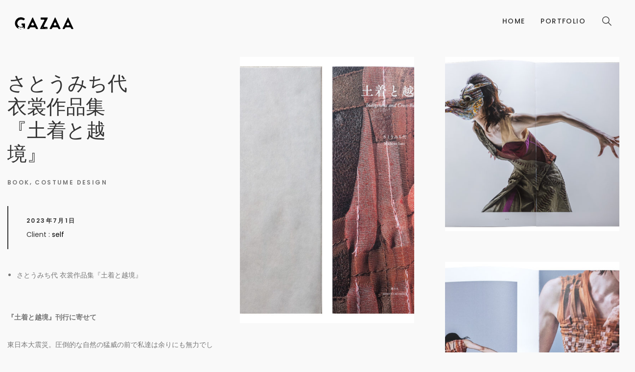

--- FILE ---
content_type: text/html; charset=UTF-8
request_url: http://www.gazaa03.com/portfolio/%E3%81%95%E3%81%A8%E3%81%86%E3%81%BF%E3%81%A1%E4%BB%A3-%E8%A1%A3%E8%A3%B3%E4%BD%9C%E5%93%81%E9%9B%86%E3%80%8E%E5%9C%9F%E7%9D%80%E3%81%A8%E8%B6%8A%E5%A2%83%E3%80%8F/
body_size: 13701
content:
<!DOCTYPE html>
<html lang="ja" class="no-js no-svg">
<head>
    <meta charset="UTF-8">
    <meta name="viewport" content="width=device-width, initial-scale=1">
    <link rel="profile" href="http://gmpg.org/xfn/11">
    <title>さとうみち代 衣裳作品集『土着と越境』 &#8211; GAZAA</title>
<meta name='robots' content='max-image-preview:large' />
<link rel='dns-prefetch' href='//fonts.googleapis.com' />
<link rel="alternate" type="application/rss+xml" title="GAZAA &raquo; フィード" href="http://www.gazaa03.com/feed/" />
<link rel="alternate" type="application/rss+xml" title="GAZAA &raquo; コメントフィード" href="http://www.gazaa03.com/comments/feed/" />
<link rel="alternate" type="application/rss+xml" title="GAZAA &raquo; さとうみち代 衣裳作品集『土着と越境』 のコメントのフィード" href="http://www.gazaa03.com/portfolio/%e3%81%95%e3%81%a8%e3%81%86%e3%81%bf%e3%81%a1%e4%bb%a3-%e8%a1%a3%e8%a3%b3%e4%bd%9c%e5%93%81%e9%9b%86%e3%80%8e%e5%9c%9f%e7%9d%80%e3%81%a8%e8%b6%8a%e5%a2%83%e3%80%8f/feed/" />
<link rel="alternate" title="oEmbed (JSON)" type="application/json+oembed" href="http://www.gazaa03.com/wp-json/oembed/1.0/embed?url=http%3A%2F%2Fwww.gazaa03.com%2Fportfolio%2F%25e3%2581%2595%25e3%2581%25a8%25e3%2581%2586%25e3%2581%25bf%25e3%2581%25a1%25e4%25bb%25a3-%25e8%25a1%25a3%25e8%25a3%25b3%25e4%25bd%259c%25e5%2593%2581%25e9%259b%2586%25e3%2580%258e%25e5%259c%259f%25e7%259d%2580%25e3%2581%25a8%25e8%25b6%258a%25e5%25a2%2583%25e3%2580%258f%2F" />
<link rel="alternate" title="oEmbed (XML)" type="text/xml+oembed" href="http://www.gazaa03.com/wp-json/oembed/1.0/embed?url=http%3A%2F%2Fwww.gazaa03.com%2Fportfolio%2F%25e3%2581%2595%25e3%2581%25a8%25e3%2581%2586%25e3%2581%25bf%25e3%2581%25a1%25e4%25bb%25a3-%25e8%25a1%25a3%25e8%25a3%25b3%25e4%25bd%259c%25e5%2593%2581%25e9%259b%2586%25e3%2580%258e%25e5%259c%259f%25e7%259d%2580%25e3%2581%25a8%25e8%25b6%258a%25e5%25a2%2583%25e3%2580%258f%2F&#038;format=xml" />
<style id='wp-img-auto-sizes-contain-inline-css' type='text/css'>
img:is([sizes=auto i],[sizes^="auto," i]){contain-intrinsic-size:3000px 1500px}
/*# sourceURL=wp-img-auto-sizes-contain-inline-css */
</style>
<style id='wp-emoji-styles-inline-css' type='text/css'>

	img.wp-smiley, img.emoji {
		display: inline !important;
		border: none !important;
		box-shadow: none !important;
		height: 1em !important;
		width: 1em !important;
		margin: 0 0.07em !important;
		vertical-align: -0.1em !important;
		background: none !important;
		padding: 0 !important;
	}
/*# sourceURL=wp-emoji-styles-inline-css */
</style>
<style id='wp-block-library-inline-css' type='text/css'>
:root{--wp-block-synced-color:#7a00df;--wp-block-synced-color--rgb:122,0,223;--wp-bound-block-color:var(--wp-block-synced-color);--wp-editor-canvas-background:#ddd;--wp-admin-theme-color:#007cba;--wp-admin-theme-color--rgb:0,124,186;--wp-admin-theme-color-darker-10:#006ba1;--wp-admin-theme-color-darker-10--rgb:0,107,160.5;--wp-admin-theme-color-darker-20:#005a87;--wp-admin-theme-color-darker-20--rgb:0,90,135;--wp-admin-border-width-focus:2px}@media (min-resolution:192dpi){:root{--wp-admin-border-width-focus:1.5px}}.wp-element-button{cursor:pointer}:root .has-very-light-gray-background-color{background-color:#eee}:root .has-very-dark-gray-background-color{background-color:#313131}:root .has-very-light-gray-color{color:#eee}:root .has-very-dark-gray-color{color:#313131}:root .has-vivid-green-cyan-to-vivid-cyan-blue-gradient-background{background:linear-gradient(135deg,#00d084,#0693e3)}:root .has-purple-crush-gradient-background{background:linear-gradient(135deg,#34e2e4,#4721fb 50%,#ab1dfe)}:root .has-hazy-dawn-gradient-background{background:linear-gradient(135deg,#faaca8,#dad0ec)}:root .has-subdued-olive-gradient-background{background:linear-gradient(135deg,#fafae1,#67a671)}:root .has-atomic-cream-gradient-background{background:linear-gradient(135deg,#fdd79a,#004a59)}:root .has-nightshade-gradient-background{background:linear-gradient(135deg,#330968,#31cdcf)}:root .has-midnight-gradient-background{background:linear-gradient(135deg,#020381,#2874fc)}:root{--wp--preset--font-size--normal:16px;--wp--preset--font-size--huge:42px}.has-regular-font-size{font-size:1em}.has-larger-font-size{font-size:2.625em}.has-normal-font-size{font-size:var(--wp--preset--font-size--normal)}.has-huge-font-size{font-size:var(--wp--preset--font-size--huge)}.has-text-align-center{text-align:center}.has-text-align-left{text-align:left}.has-text-align-right{text-align:right}.has-fit-text{white-space:nowrap!important}#end-resizable-editor-section{display:none}.aligncenter{clear:both}.items-justified-left{justify-content:flex-start}.items-justified-center{justify-content:center}.items-justified-right{justify-content:flex-end}.items-justified-space-between{justify-content:space-between}.screen-reader-text{border:0;clip-path:inset(50%);height:1px;margin:-1px;overflow:hidden;padding:0;position:absolute;width:1px;word-wrap:normal!important}.screen-reader-text:focus{background-color:#ddd;clip-path:none;color:#444;display:block;font-size:1em;height:auto;left:5px;line-height:normal;padding:15px 23px 14px;text-decoration:none;top:5px;width:auto;z-index:100000}html :where(.has-border-color){border-style:solid}html :where([style*=border-top-color]){border-top-style:solid}html :where([style*=border-right-color]){border-right-style:solid}html :where([style*=border-bottom-color]){border-bottom-style:solid}html :where([style*=border-left-color]){border-left-style:solid}html :where([style*=border-width]){border-style:solid}html :where([style*=border-top-width]){border-top-style:solid}html :where([style*=border-right-width]){border-right-style:solid}html :where([style*=border-bottom-width]){border-bottom-style:solid}html :where([style*=border-left-width]){border-left-style:solid}html :where(img[class*=wp-image-]){height:auto;max-width:100%}:where(figure){margin:0 0 1em}html :where(.is-position-sticky){--wp-admin--admin-bar--position-offset:var(--wp-admin--admin-bar--height,0px)}@media screen and (max-width:600px){html :where(.is-position-sticky){--wp-admin--admin-bar--position-offset:0px}}

/*# sourceURL=wp-block-library-inline-css */
</style><style id='global-styles-inline-css' type='text/css'>
:root{--wp--preset--aspect-ratio--square: 1;--wp--preset--aspect-ratio--4-3: 4/3;--wp--preset--aspect-ratio--3-4: 3/4;--wp--preset--aspect-ratio--3-2: 3/2;--wp--preset--aspect-ratio--2-3: 2/3;--wp--preset--aspect-ratio--16-9: 16/9;--wp--preset--aspect-ratio--9-16: 9/16;--wp--preset--color--black: #000000;--wp--preset--color--cyan-bluish-gray: #abb8c3;--wp--preset--color--white: #ffffff;--wp--preset--color--pale-pink: #f78da7;--wp--preset--color--vivid-red: #cf2e2e;--wp--preset--color--luminous-vivid-orange: #ff6900;--wp--preset--color--luminous-vivid-amber: #fcb900;--wp--preset--color--light-green-cyan: #7bdcb5;--wp--preset--color--vivid-green-cyan: #00d084;--wp--preset--color--pale-cyan-blue: #8ed1fc;--wp--preset--color--vivid-cyan-blue: #0693e3;--wp--preset--color--vivid-purple: #9b51e0;--wp--preset--gradient--vivid-cyan-blue-to-vivid-purple: linear-gradient(135deg,rgb(6,147,227) 0%,rgb(155,81,224) 100%);--wp--preset--gradient--light-green-cyan-to-vivid-green-cyan: linear-gradient(135deg,rgb(122,220,180) 0%,rgb(0,208,130) 100%);--wp--preset--gradient--luminous-vivid-amber-to-luminous-vivid-orange: linear-gradient(135deg,rgb(252,185,0) 0%,rgb(255,105,0) 100%);--wp--preset--gradient--luminous-vivid-orange-to-vivid-red: linear-gradient(135deg,rgb(255,105,0) 0%,rgb(207,46,46) 100%);--wp--preset--gradient--very-light-gray-to-cyan-bluish-gray: linear-gradient(135deg,rgb(238,238,238) 0%,rgb(169,184,195) 100%);--wp--preset--gradient--cool-to-warm-spectrum: linear-gradient(135deg,rgb(74,234,220) 0%,rgb(151,120,209) 20%,rgb(207,42,186) 40%,rgb(238,44,130) 60%,rgb(251,105,98) 80%,rgb(254,248,76) 100%);--wp--preset--gradient--blush-light-purple: linear-gradient(135deg,rgb(255,206,236) 0%,rgb(152,150,240) 100%);--wp--preset--gradient--blush-bordeaux: linear-gradient(135deg,rgb(254,205,165) 0%,rgb(254,45,45) 50%,rgb(107,0,62) 100%);--wp--preset--gradient--luminous-dusk: linear-gradient(135deg,rgb(255,203,112) 0%,rgb(199,81,192) 50%,rgb(65,88,208) 100%);--wp--preset--gradient--pale-ocean: linear-gradient(135deg,rgb(255,245,203) 0%,rgb(182,227,212) 50%,rgb(51,167,181) 100%);--wp--preset--gradient--electric-grass: linear-gradient(135deg,rgb(202,248,128) 0%,rgb(113,206,126) 100%);--wp--preset--gradient--midnight: linear-gradient(135deg,rgb(2,3,129) 0%,rgb(40,116,252) 100%);--wp--preset--font-size--small: 13px;--wp--preset--font-size--medium: 20px;--wp--preset--font-size--large: 36px;--wp--preset--font-size--x-large: 42px;--wp--preset--font-size--normal: 14px;--wp--preset--font-size--huge: 48px;--wp--preset--spacing--20: 0.44rem;--wp--preset--spacing--30: 0.67rem;--wp--preset--spacing--40: 1rem;--wp--preset--spacing--50: 1.5rem;--wp--preset--spacing--60: 2.25rem;--wp--preset--spacing--70: 3.38rem;--wp--preset--spacing--80: 5.06rem;--wp--preset--shadow--natural: 6px 6px 9px rgba(0, 0, 0, 0.2);--wp--preset--shadow--deep: 12px 12px 50px rgba(0, 0, 0, 0.4);--wp--preset--shadow--sharp: 6px 6px 0px rgba(0, 0, 0, 0.2);--wp--preset--shadow--outlined: 6px 6px 0px -3px rgb(255, 255, 255), 6px 6px rgb(0, 0, 0);--wp--preset--shadow--crisp: 6px 6px 0px rgb(0, 0, 0);}:where(.is-layout-flex){gap: 0.5em;}:where(.is-layout-grid){gap: 0.5em;}body .is-layout-flex{display: flex;}.is-layout-flex{flex-wrap: wrap;align-items: center;}.is-layout-flex > :is(*, div){margin: 0;}body .is-layout-grid{display: grid;}.is-layout-grid > :is(*, div){margin: 0;}:where(.wp-block-columns.is-layout-flex){gap: 2em;}:where(.wp-block-columns.is-layout-grid){gap: 2em;}:where(.wp-block-post-template.is-layout-flex){gap: 1.25em;}:where(.wp-block-post-template.is-layout-grid){gap: 1.25em;}.has-black-color{color: var(--wp--preset--color--black) !important;}.has-cyan-bluish-gray-color{color: var(--wp--preset--color--cyan-bluish-gray) !important;}.has-white-color{color: var(--wp--preset--color--white) !important;}.has-pale-pink-color{color: var(--wp--preset--color--pale-pink) !important;}.has-vivid-red-color{color: var(--wp--preset--color--vivid-red) !important;}.has-luminous-vivid-orange-color{color: var(--wp--preset--color--luminous-vivid-orange) !important;}.has-luminous-vivid-amber-color{color: var(--wp--preset--color--luminous-vivid-amber) !important;}.has-light-green-cyan-color{color: var(--wp--preset--color--light-green-cyan) !important;}.has-vivid-green-cyan-color{color: var(--wp--preset--color--vivid-green-cyan) !important;}.has-pale-cyan-blue-color{color: var(--wp--preset--color--pale-cyan-blue) !important;}.has-vivid-cyan-blue-color{color: var(--wp--preset--color--vivid-cyan-blue) !important;}.has-vivid-purple-color{color: var(--wp--preset--color--vivid-purple) !important;}.has-black-background-color{background-color: var(--wp--preset--color--black) !important;}.has-cyan-bluish-gray-background-color{background-color: var(--wp--preset--color--cyan-bluish-gray) !important;}.has-white-background-color{background-color: var(--wp--preset--color--white) !important;}.has-pale-pink-background-color{background-color: var(--wp--preset--color--pale-pink) !important;}.has-vivid-red-background-color{background-color: var(--wp--preset--color--vivid-red) !important;}.has-luminous-vivid-orange-background-color{background-color: var(--wp--preset--color--luminous-vivid-orange) !important;}.has-luminous-vivid-amber-background-color{background-color: var(--wp--preset--color--luminous-vivid-amber) !important;}.has-light-green-cyan-background-color{background-color: var(--wp--preset--color--light-green-cyan) !important;}.has-vivid-green-cyan-background-color{background-color: var(--wp--preset--color--vivid-green-cyan) !important;}.has-pale-cyan-blue-background-color{background-color: var(--wp--preset--color--pale-cyan-blue) !important;}.has-vivid-cyan-blue-background-color{background-color: var(--wp--preset--color--vivid-cyan-blue) !important;}.has-vivid-purple-background-color{background-color: var(--wp--preset--color--vivid-purple) !important;}.has-black-border-color{border-color: var(--wp--preset--color--black) !important;}.has-cyan-bluish-gray-border-color{border-color: var(--wp--preset--color--cyan-bluish-gray) !important;}.has-white-border-color{border-color: var(--wp--preset--color--white) !important;}.has-pale-pink-border-color{border-color: var(--wp--preset--color--pale-pink) !important;}.has-vivid-red-border-color{border-color: var(--wp--preset--color--vivid-red) !important;}.has-luminous-vivid-orange-border-color{border-color: var(--wp--preset--color--luminous-vivid-orange) !important;}.has-luminous-vivid-amber-border-color{border-color: var(--wp--preset--color--luminous-vivid-amber) !important;}.has-light-green-cyan-border-color{border-color: var(--wp--preset--color--light-green-cyan) !important;}.has-vivid-green-cyan-border-color{border-color: var(--wp--preset--color--vivid-green-cyan) !important;}.has-pale-cyan-blue-border-color{border-color: var(--wp--preset--color--pale-cyan-blue) !important;}.has-vivid-cyan-blue-border-color{border-color: var(--wp--preset--color--vivid-cyan-blue) !important;}.has-vivid-purple-border-color{border-color: var(--wp--preset--color--vivid-purple) !important;}.has-vivid-cyan-blue-to-vivid-purple-gradient-background{background: var(--wp--preset--gradient--vivid-cyan-blue-to-vivid-purple) !important;}.has-light-green-cyan-to-vivid-green-cyan-gradient-background{background: var(--wp--preset--gradient--light-green-cyan-to-vivid-green-cyan) !important;}.has-luminous-vivid-amber-to-luminous-vivid-orange-gradient-background{background: var(--wp--preset--gradient--luminous-vivid-amber-to-luminous-vivid-orange) !important;}.has-luminous-vivid-orange-to-vivid-red-gradient-background{background: var(--wp--preset--gradient--luminous-vivid-orange-to-vivid-red) !important;}.has-very-light-gray-to-cyan-bluish-gray-gradient-background{background: var(--wp--preset--gradient--very-light-gray-to-cyan-bluish-gray) !important;}.has-cool-to-warm-spectrum-gradient-background{background: var(--wp--preset--gradient--cool-to-warm-spectrum) !important;}.has-blush-light-purple-gradient-background{background: var(--wp--preset--gradient--blush-light-purple) !important;}.has-blush-bordeaux-gradient-background{background: var(--wp--preset--gradient--blush-bordeaux) !important;}.has-luminous-dusk-gradient-background{background: var(--wp--preset--gradient--luminous-dusk) !important;}.has-pale-ocean-gradient-background{background: var(--wp--preset--gradient--pale-ocean) !important;}.has-electric-grass-gradient-background{background: var(--wp--preset--gradient--electric-grass) !important;}.has-midnight-gradient-background{background: var(--wp--preset--gradient--midnight) !important;}.has-small-font-size{font-size: var(--wp--preset--font-size--small) !important;}.has-medium-font-size{font-size: var(--wp--preset--font-size--medium) !important;}.has-large-font-size{font-size: var(--wp--preset--font-size--large) !important;}.has-x-large-font-size{font-size: var(--wp--preset--font-size--x-large) !important;}
/*# sourceURL=global-styles-inline-css */
</style>

<style id='classic-theme-styles-inline-css' type='text/css'>
/*! This file is auto-generated */
.wp-block-button__link{color:#fff;background-color:#32373c;border-radius:9999px;box-shadow:none;text-decoration:none;padding:calc(.667em + 2px) calc(1.333em + 2px);font-size:1.125em}.wp-block-file__button{background:#32373c;color:#fff;text-decoration:none}
/*# sourceURL=/wp-includes/css/classic-themes.min.css */
</style>
<link rel='stylesheet' id='contact-form-7-css' href='http://www.gazaa03.com/wp-content/plugins/contact-form-7/includes/css/styles.css?ver=6.1.4' type='text/css' media='all' />
<link rel='stylesheet' id='rs-plugin-settings-css' href='http://www.gazaa03.com/wp-content/plugins/revslider/public/assets/css/rs6.css?ver=6.0.9' type='text/css' media='all' />
<style id='rs-plugin-settings-inline-css' type='text/css'>
#rs-demo-id {}
/*# sourceURL=rs-plugin-settings-inline-css */
</style>
<link rel='stylesheet' id='baque-fonts-css' href='https://fonts.googleapis.com/css?family=Montserrat%3A300%2C300i%2C400%2C400i%2C500%2C500i%2C600%2C600i%2C700%2C700i%7CPoppins%3A300%2C300i%2C400%2C400i%2C500%2C500i%2C600%2C600i%2C700%2C700i%7CLato%3A300%2C300i%2C400%2C400i%2C700%2C700i%2C900%2C900i%7CRoboto%3A300%2C300i%2C400%2C400i%2C500%2C500i%2C700%2C700i' type='text/css' media='all' />
<link rel='stylesheet' id='flaticon-css' href='http://www.gazaa03.com/wp-content/themes/baque/assets/fonts/flaticon/flaticon.css?ver=1.0' type='text/css' media='all' />
<link rel='stylesheet' id='pe-icon-7-stroke-css' href='http://www.gazaa03.com/wp-content/themes/baque/assets/css/pe-icon-7-stroke.css?ver=1.0' type='text/css' media='all' />
<link rel='stylesheet' id='linecons-css' href='http://www.gazaa03.com/wp-content/themes/baque/assets/css/linecons.css?ver=1.0' type='text/css' media='all' />
<link rel='stylesheet' id='font-awesome-css' href='http://www.gazaa03.com/wp-content/plugins/js_composer/assets/lib/bower/font-awesome/css/font-awesome.min.css?ver=6.0.5' type='text/css' media='all' />
<link rel='stylesheet' id='bootstrap-css' href='http://www.gazaa03.com/wp-content/themes/baque/assets/css/bootstrap.min.css?ver=1.0' type='text/css' media='all' />
<link rel='stylesheet' id='magnific-popup-css' href='http://www.gazaa03.com/wp-content/themes/baque/assets/css/magnific-popup.css?ver=1.0' type='text/css' media='all' />
<link rel='stylesheet' id='scrollbar-css' href='http://www.gazaa03.com/wp-content/themes/baque/assets/css/jquery.scrollbar.css?ver=1.0' type='text/css' media='all' />
<link rel='stylesheet' id='slick-css' href='http://www.gazaa03.com/wp-content/themes/baque/assets/css/slick.min.css?ver=1.0' type='text/css' media='all' />
<link rel='stylesheet' id='baque-style-css' href='http://www.gazaa03.com/wp-content/themes/baque/assets/css/style.css?ver=1.0' type='text/css' media='all' />
<style id='baque-style-inline-css' type='text/css'>
.vc_custom_1534352555456{margin-bottom: 15px !important;}.vc_custom_1534352555456{margin-bottom: 15px !important;}.vc_custom_1534381682056{margin-bottom: 15px !important;}.vc_custom_1534381682056{margin-bottom: 15px !important;}.vc_custom_1534352599132{margin-bottom: 15px !important;}.vc_custom_1534352599132{margin-bottom: 15px !important;}.vc_custom_1534383020884{margin-bottom: 15px !important;}.vc_custom_1534383020884{margin-bottom: 15px !important;}.vc_custom_1534352647425{margin-bottom: 15px !important;}.vc_custom_1534352647425{margin-bottom: 15px !important;}.vc_custom_1534352672803{margin-bottom: 15px !important;}.vc_custom_1534352672803{margin-bottom: 15px !important;}.vc_custom_1534352694572{margin-bottom: 15px !important;}.vc_custom_1534352694572{margin-bottom: 15px !important;}.vc_custom_1534352712324{margin-bottom: 15px !important;}.vc_custom_1534352712324{margin-bottom: 15px !important;}.vc_custom_1534308771796{background-image: url(https://baque.famithemes.com/wp-content/uploads/2018/08/mega-background.jpg?id=1538) !important;}.vc_custom_1534308771796{background-image: url(https://baque.famithemes.com/wp-content/uploads/2018/08/mega-background.jpg?id=1538) !important;}.baque_custom_5b73b1a7b4fa5{width: 41% !important}.baque_custom_5b73b1a7b5017{width: 59% !important}
 .post-password-form input[type="submit"]:hover, .widget_shopping_cart .woocommerce-mini-cart__buttons .button:hover, #widget-area .widget .select2-container--default .select2-selection--multiple .select2-selection__choice, .woocommerce-widget-layered-nav-dropdown .woocommerce-widget-layered-nav-dropdown__submit:hover, .footer-popup .menu-social a:hover, .baque-share-socials a:hover, .comment-form .form-submit #submit:hover, .portfolio-single .portfolio-link:hover, ul.products li .added_to_cart, ul.products li .add_to_cart_button:hover, ul.products li .product_type_simple:hover, ul.products li .product_type_grouped:hover, ul.products li .product_type_external:hover, ul.products li .added:hover, .woocommerce-product-gallery .woocommerce-product-gallery__trigger:hover, .entry-summary .baque-share-socials a:hover, .entry-summary .cart .single_add_to_cart_button:hover, .baque-iconbox.style3 .icon, .baque-iconbox.style7 .icon, .baque-iconbox.style7 .icon::before, .baque-person.style1 .list-social a:hover, .baque-banner .banner-info > span, .baque-banner.style2 .buttonvideo::before, .baque-progressbar .progressbar-item .progressbar-bar, .baque-newsletter.style1 .submit-newsletter, .woocommerce-cart-form .shop_table .actions .coupon .button:hover, .shipping-calculator-form .button, .wc-proceed-to-checkout .checkout-button:hover, .checkout_coupon .button:hover, #place_order:hover, form.woocommerce-form-login .button:hover, form.register .button:hover, .widget_search .search-form button:hover, .widget_price_filter .button:hover, .widget_price_filter .ui-slider-range, .widget_price_filter .ui-slider-handle, .form-modern .contact-submit::before, .form-simple .contact-submit::after, .form-personal .contact-submit::after, body.error404 .error-404 .button:hover, .baque-button.default .button-inner::after, .baque-socials.style2 .content-socials .socials-list li a:hover, .baque-heading.style2 .baque-title { background-color: #000000; } a:hover, a:focus, a:active, body .vc_custom_heading a:focus, body .vc_custom_heading a:hover, body .vc_custom_heading a:visited, .nav-left .slick-arrow:hover, .menu-header .main-menu > .menu-item.active > a, .menu-header .main-menu > .menu-item:hover > a, .burger-menu:hover, .header.light .burger-menu:hover, .menu-popup .burger-menu:hover, .post-item .post-meta > div a, .single-post-info .post-meta > div a, .post-item .readmore:hover, .filter-button-group .filter-list a.active, .filter-button-group .filter-list a:hover, .portfolio-meta .client a, .single-expand .thumb-inner ~ .portfolio-info .portfolio-box .arrow:hover, .block-minicart .link-dropdown .count, .block-minicart.open .link-dropdown, .header.light .block-minicart.open .link-dropdown, .yith-wcqv-button:hover, body.woocommerce-cart .return-to-shop a:hover, .widget_layered_nav li.chosen, .widget_layered_nav li.chosen a, .widget_product_categories li.current-cat, .widget_product_categories li.current-cat a, .baque-socials.style2.light .content-socials .socials-list li a:hover, .baque-tabs li.active a, .baque-tabs li a:hover, .baque-call_to_action .write { color: #000000; } .menu-popup .main-menu > .menu-item:hover > a::after, .footer-popup .footer-contact::before, section.upsells > h2::before, section.related > h2::before, .wc-tabs li a:hover::before, .wc-tabs li.active a::before, .baque-heading.default .baque-title::before, .baque-heading.style5 .baque-title::before, .baque-heading.style7 .baque-title::before, .baque-tabs li a::before { border-bottom-color: #000000; } .single-expand .portfolio-link:hover { color: #000000; border-color: #000000; } .yith-wcwl-add-to-wishlist:hover, .compare:hover, .yith-woocompare-widget a.compare:hover { background-color: #000000; border-color: #000000; } .object, .widget_tag_cloud a:hover { border-color: #000000; } .vc_custom_1619597139531{margin-bottom: -70px !important;padding-top: 123px !important;padding-bottom: 178px !important;background-image: url(http://www.gazaa03.com/wp-content/uploads/2021/04/180225-182_wide.jpg?id=1943) !important;}.vc_custom_1619597139531{margin-bottom: -70px !important;padding-top: 123px !important;padding-bottom: 178px !important;background-image: url(http://www.gazaa03.com/wp-content/uploads/2021/04/180225-182_wide.jpg?id=1943) !important;}@media (max-width: 1499px){.vc_custom_1619597139533{padding-top: 80px !important;padding-bottom: 80px !important;}}@media (max-width: 1199px){.vc_custom_1619597139534{padding-top: 45px !important;padding-bottom: 45px !important;}} .vc_custom_1533798514382{padding-top: 57px !important;padding-bottom: 37px !important;background-color: #1b1b1b !important;}.vc_custom_1533798514382{padding-top: 57px !important;padding-bottom: 37px !important;background-color: #1b1b1b !important;}@media (max-width: 991px){.vc_custom_1533798514443{padding-top: 30px !important;padding-bottom: 25px !important;}}@media (max-width: 991px){.vc_custom_1532336376611 > .vc_column-inner{padding-bottom: 7px !important;}}@media (max-width: 991px){.baque_custom_6088ac27c48d0{text-align: center !important;}}.baque_custom_6088ac27c48d2{text-align: right !important;}@media (max-width: 991px){.baque_custom_6088ac27c48d2{text-align: center !important;}} .vc_custom_1533797651630{padding-top: 69px !important;padding-bottom: 35px !important;background-color: #151617 !important;}.vc_custom_1533797651630{padding-top: 69px !important;padding-bottom: 35px !important;background-color: #151617 !important;}.vc_custom_1533802302080{margin-bottom: 42px !important;}.vc_custom_1533802302080{margin-bottom: 42px !important;}@media (max-width: 767px){.vc_custom_1533802302136{margin-bottom: 25px !important;}}.vc_custom_1533808190370{margin-bottom: 15px !important;}.vc_custom_1533808190370{margin-bottom: 15px !important;}.baque_custom_608945b26feb6{text-align: center !important;}.vc_custom_1531367918977 > .vc_column-inner{padding-bottom: 41px !important;}.vc_custom_1531367918977 > .vc_column-inner{padding-bottom: 41px !important;}@media (max-width: 767px){.vc_custom_1531367919044 > .vc_column-inner{padding-bottom: 25px !important;}} .vc_custom_1534237416956{padding-top: 87px !important;padding-bottom: 78px !important;background-color: #151617 !important;}.vc_custom_1534237416956{padding-top: 87px !important;padding-bottom: 78px !important;background-color: #151617 !important;}@media (max-width: 1499px){.vc_custom_1534237416973{padding-top: 60px !important;padding-bottom: 40px !important;}}@media (max-width: 767px){.vc_custom_1534237417023{padding-top: 45px !important;padding-bottom: 30px !important;}}.vc_custom_1534237834180 > .vc_column-inner{padding-bottom: 30px !important;}.vc_custom_1534237834180 > .vc_column-inner{padding-bottom: 30px !important;}.baque_custom_6088bcc3a7b76{width: 22.5% !important}@media (max-width: 991px){.baque_custom_6088bcc3a7b76{width: 100% !important}}@media (max-width: 767px){.vc_custom_1534237834261 > .vc_column-inner{padding-bottom: 20px !important;}.baque_custom_6088bcc3a7b76{width: 100% !important}}.vc_custom_1534237367192 > .vc_column-inner{padding-bottom: 20px !important;}.vc_custom_1534237367192 > .vc_column-inner{padding-bottom: 20px !important;}.baque_custom_6088bcc3a7b78{width: 25% !important}@media (max-width: 991px){.baque_custom_6088bcc3a7b78{width: 50% !important}}@media (max-width: 767px){.baque_custom_6088bcc3a7b78{width: 100% !important}}.vc_custom_1534237380318 > .vc_column-inner{padding-bottom: 20px !important;}.vc_custom_1534237380318 > .vc_column-inner{padding-bottom: 20px !important;}.baque_custom_6088bcc3a7b7c{width: 19% !important}@media (max-width: 991px){.baque_custom_6088bcc3a7b7c{width: 50% !important}}@media (max-width: 767px){.baque_custom_6088bcc3a7b7c{width: 100% !important}}.baque_custom_6088bcc3a7b7e{width: 33.5% !important}@media (max-width: 991px){.baque_custom_6088bcc3a7b7e{width: 50% !important}}@media (max-width: 767px){.baque_custom_6088bcc3a7b7e{width: 100% !important}}.vc_custom_1534218810246{padding-top: 5px !important;padding-bottom: 43px !important;}.vc_custom_1534218810246{padding-top: 5px !important;padding-bottom: 43px !important;}@media (max-width: 1199px){.vc_custom_1534218810276{padding-bottom: 20px !important;}} .vc_custom_1532331835323{padding-top: 57px !important;padding-bottom: 37px !important;background-color: #f2f6fb !important;}.vc_custom_1532331835323{padding-top: 57px !important;padding-bottom: 37px !important;background-color: #f2f6fb !important;}@media (max-width: 991px){.vc_custom_1532331835386{padding-top: 30px !important;padding-bottom: 25px !important;}}@media (max-width: 991px){.vc_custom_1532336376611 > .vc_column-inner{padding-bottom: 7px !important;}}@media (max-width: 991px){.baque_custom_6088a33bf209f{text-align: center !important;}}.baque_custom_6088a33bf20a1{text-align: right !important;}@media (max-width: 991px){.baque_custom_6088a33bf20a1{text-align: center !important;}} .vc_custom_1534179669510{padding-top: 42px !important;padding-right: 106px !important;padding-bottom: 42px !important;padding-left: 106px !important;}.vc_custom_1534179669510{padding-top: 42px !important;padding-right: 106px !important;padding-bottom: 42px !important;padding-left: 106px !important;}@media (max-width: 1499px){.vc_custom_1534179669532{padding-top: 25px !important;padding-right: 50px !important;padding-bottom: 25px !important;padding-left: 50px !important;}}@media (max-width: 1199px){.vc_custom_1534179669550{padding-right: 15px !important;padding-left: 15px !important;}}@media (max-width: 991px){.vc_custom_1534179669569{padding-right: 0px !important;padding-left: 0px !important;}}@media (max-width: 991px){.vc_custom_1532072747899 > .vc_column-inner{padding-bottom: 7px !important;}.baque_custom_5b71b95845827 > .vc_column-inner{text-align: center !important;}}.baque_custom_5b71b958458d9{text-align: right !important;}@media (max-width: 991px){.baque_custom_5b71b958458d9{text-align: center !important;}} .vc_custom_1533797651630{padding-top: 69px !important;padding-bottom: 35px !important;background-color: #151617 !important;}.vc_custom_1533797651630{padding-top: 69px !important;padding-bottom: 35px !important;background-color: #151617 !important;}.vc_custom_1533802302080{margin-bottom: 42px !important;}.vc_custom_1533802302080{margin-bottom: 42px !important;}@media (max-width: 767px){.vc_custom_1533802302136{margin-bottom: 25px !important;}}.vc_custom_1533808190370{margin-bottom: 15px !important;}.vc_custom_1533808190370{margin-bottom: 15px !important;}.baque_custom_60891cee9d299{text-align: center !important;}.vc_custom_1531367918977 > .vc_column-inner{padding-bottom: 41px !important;}.vc_custom_1531367918977 > .vc_column-inner{padding-bottom: 41px !important;}@media (max-width: 767px){.vc_custom_1531367919044 > .vc_column-inner{padding-bottom: 25px !important;}} .vc_custom_1534237430255{padding-top: 87px !important;padding-bottom: 78px !important;}.vc_custom_1534237430255{padding-top: 87px !important;padding-bottom: 78px !important;}@media (max-width: 1499px){.vc_custom_1534237430310{padding-top: 60px !important;padding-bottom: 40px !important;}}@media (max-width: 767px){.vc_custom_1534237430394{padding-top: 45px !important;padding-bottom: 30px !important;}}.vc_custom_1534237859885 > .vc_column-inner{padding-bottom: 30px !important;}.vc_custom_1534237859885 > .vc_column-inner{padding-bottom: 30px !important;}.baque_custom_5b729ca711529{width: 22.5% !important}@media (max-width: 991px){.baque_custom_5b729ca711529{width: 100% !important}}@media (max-width: 767px){.vc_custom_1534237860005 > .vc_column-inner{padding-bottom: 20px !important;}.baque_custom_5b729ca711529{width: 100% !important}}.vc_custom_1534237301449 > .vc_column-inner{padding-bottom: 20px !important;}.vc_custom_1534237301449 > .vc_column-inner{padding-bottom: 20px !important;}.baque_custom_5b729ca71159d{width: 25% !important}@media (max-width: 991px){.baque_custom_5b729ca71159d{width: 50% !important}}@media (max-width: 767px){.baque_custom_5b729ca71159d{width: 100% !important}}.vc_custom_1534237313789 > .vc_column-inner{padding-bottom: 20px !important;}.vc_custom_1534237313789 > .vc_column-inner{padding-bottom: 20px !important;}.baque_custom_5b729ca711684{width: 19% !important}@media (max-width: 991px){.baque_custom_5b729ca711684{width: 50% !important}}@media (max-width: 767px){.baque_custom_5b729ca711684{width: 100% !important}}.baque_custom_5b729ca711731{width: 33.5% !important}@media (max-width: 991px){.baque_custom_5b729ca711731{width: 50% !important}}@media (max-width: 767px){.baque_custom_5b729ca711731{width: 100% !important}}.vc_custom_1533918258792{padding-top: 5px !important;padding-bottom: 43px !important;}.vc_custom_1533918258792{padding-top: 5px !important;padding-bottom: 43px !important;}@media (max-width: 1199px){.vc_custom_1533918258837{padding-bottom: 20px !important;}}
/*# sourceURL=baque-style-inline-css */
</style>
<link rel='stylesheet' id='baque-main-style-css' href='http://www.gazaa03.com/wp-content/themes/baque/style.css?ver=6.9' type='text/css' media='all' />
<link rel='stylesheet' id='baque-megamenu-css' href='http://www.gazaa03.com/wp-content/themes/baque/framework/includes/megamenu/css/frontend.css?ver=6.9' type='text/css' media='all' />
<script type="text/javascript" src="http://www.gazaa03.com/wp-includes/js/jquery/jquery.min.js?ver=3.7.1" id="jquery-core-js"></script>
<script type="text/javascript" src="http://www.gazaa03.com/wp-includes/js/jquery/jquery-migrate.min.js?ver=3.4.1" id="jquery-migrate-js"></script>
<script type="text/javascript" src="http://www.gazaa03.com/wp-content/plugins/revslider/public/assets/js/revolution.tools.min.js?ver=6.0" id="tp-tools-js"></script>
<script type="text/javascript" src="http://www.gazaa03.com/wp-content/plugins/revslider/public/assets/js/rs6.min.js?ver=6.0.9" id="revmin-js"></script>
<link rel="https://api.w.org/" href="http://www.gazaa03.com/wp-json/" /><link rel="EditURI" type="application/rsd+xml" title="RSD" href="http://www.gazaa03.com/xmlrpc.php?rsd" />
<meta name="generator" content="WordPress 6.9" />
<link rel="canonical" href="http://www.gazaa03.com/portfolio/%e3%81%95%e3%81%a8%e3%81%86%e3%81%bf%e3%81%a1%e4%bb%a3-%e8%a1%a3%e8%a3%b3%e4%bd%9c%e5%93%81%e9%9b%86%e3%80%8e%e5%9c%9f%e7%9d%80%e3%81%a8%e8%b6%8a%e5%a2%83%e3%80%8f/" />
<link rel='shortlink' href='http://www.gazaa03.com/?p=2121' />
<meta name="generator" content="Powered by WPBakery Page Builder - drag and drop page builder for WordPress."/>
<style type="text/css" id="custom-background-css">
body.custom-background { background-color: #f9f9f9; }
</style>
	<meta name="generator" content="Powered by Slider Revolution 6.0.9 - responsive, Mobile-Friendly Slider Plugin for WordPress with comfortable drag and drop interface." />
<script type="text/javascript">function setREVStartSize(a){try{var b,c=document.getElementById(a.c).parentNode.offsetWidth;if(c=0===c||isNaN(c)?window.innerWidth:c,a.tabw=void 0===a.tabw?0:parseInt(a.tabw),a.thumbw=void 0===a.thumbw?0:parseInt(a.thumbw),a.tabh=void 0===a.tabh?0:parseInt(a.tabh),a.thumbh=void 0===a.thumbh?0:parseInt(a.thumbh),a.tabhide=void 0===a.tabhide?0:parseInt(a.tabhide),a.thumbhide=void 0===a.thumbhide?0:parseInt(a.thumbhide),a.mh=void 0===a.mh||""==a.mh?0:a.mh,"fullscreen"===a.layout||"fullscreen"===a.l)b=Math.max(a.mh,window.innerHeight);else{for(var d in a.gw=Array.isArray(a.gw)?a.gw:[a.gw],a.rl)(void 0===a.gw[d]||0===a.gw[d])&&(a.gw[d]=a.gw[d-1]);for(var d in a.gh=void 0===a.el||""===a.el||Array.isArray(a.el)&&0==a.el.length?a.gh:a.el,a.gh=Array.isArray(a.gh)?a.gh:[a.gh],a.rl)(void 0===a.gh[d]||0===a.gh[d])&&(a.gh[d]=a.gh[d-1]);var e,f=Array(a.rl.length),g=0;for(var d in a.tabw=a.tabhide>=c?0:a.tabw,a.thumbw=a.thumbhide>=c?0:a.thumbw,a.tabh=a.tabhide>=c?0:a.tabh,a.thumbh=a.thumbhide>=c?0:a.thumbh,a.rl)f[d]=a.rl[d]<window.innerWidth?0:a.rl[d];for(var d in e=f[0],f)e>f[d]&&0<f[d]&&(e=f[d],g=d);var h=c>a.gw[g]+a.tabw+a.thumbw?1:(c-(a.tabw+a.thumbw))/a.gw[g];b=a.gh[g]*h+(a.tabh+a.thumbh)}void 0===window.rs_init_css&&(window.rs_init_css=document.head.appendChild(document.createElement("style"))),document.getElementById(a.c).height=b,window.rs_init_css.innerHTML+="#"+a.c+"_wrapper { height: "+b+"px }"}catch(a){console.log("Failure at Presize of Slider:"+a)}};</script>
<noscript><style> .wpb_animate_when_almost_visible { opacity: 1; }</style></noscript><link rel='stylesheet' id='js_composer_front-css' href='http://www.gazaa03.com/wp-content/plugins/js_composer/assets/css/js_composer.min.css?ver=6.0.5' type='text/css' media='all' />
<link rel='stylesheet' id='vc_google_fonts_poppins100100i200200i300300i400400i500500i600600i700700i800800i900900i-css' href='https://fonts.googleapis.com/css?family=Poppins%3A100%2C100i%2C200%2C200i%2C300%2C300i%2C400%2C400i%2C500%2C500i%2C600%2C600i%2C700%2C700i%2C800%2C800i%2C900%2C900i&#038;ver=6.0.5' type='text/css' media='all' />
</head>
<body style="" class="wp-singular portfolio-template-default single single-portfolio postid-2121 custom-background wp-embed-responsive wp-theme-baque Baque-1.0.7 wpb-js-composer js-comp-ver-6.0.5 vc_responsive" data-spy="scroll" data-target=".myScrollspy" data-offset="140">
<div class="preloader">
    <div id="loading-center">
        <div id="loading-center-absolute">
            <div class="object"></div>
            <div class="object"></div>
        </div>
    </div>
</div>
<div id="wapper">
    <header id="header" class="header style1 header-transparent dark header-sticky">
        <div class="header-wrap">
            <div class="header-wrap-stick">
                <div class="header-position">
                    <div class="header-inner">
                        <div class="container-header">
                            <div class="container-row">
                                <a href="http://www.gazaa03.com/"><img style="width:120px" alt="GAZAA" src="http://www.gazaa03.com/wp-content/uploads/2021/04/gazaa_logo.png" class="logo" /></a>                            </div>
                            <div class="text-right container-row">
                                <div class="baque-menu-wapper">
                                                                            <div class="menu-header">
                                            <ul id="menu-gazaa-main" class="clone-main-menu baque-clone-mobile-menu baque-nav main-menu"><li id="menu-item-1799" class="menu-item menu-item-type-post_type menu-item-object-page menu-item-home menu-item-1799"><a class="baque-menu-item-title" title="Home" href="http://www.gazaa03.com/">Home</a></li>
<li id="menu-item-1802" class="menu-item menu-item-type-post_type menu-item-object-page menu-item-1802"><a class="baque-menu-item-title" title="Portfolio" href="http://www.gazaa03.com/portfolio/">Portfolio</a></li>
</ul>                                        </div>
                                        <a class="menu-bar menu-toggle" href="#">
                                            <span class="menu-icon">
                                                <span></span>
                                                <span></span>
                                                <span></span>
                                            </span>
                                        </a>
                                                                        <div class="header-search baque-dropdown">
                                        <a href="#" data-baque="baque-dropdown"><span
                                                    class="flaticon-search"></span></a>
                                        <div id="header-search" class="header-element-content">
                                            <div class="site-search-bar">
                                                <form role="search" class="search-form" method="get" id="searchform"
                                                      action="http://www.gazaa03.com/">
                                                    <input title="search"
                                                           type="text" name="s" id="s"
                                                           value="Type here..."
                                                           onfocus="if(this.value==this.defaultValue)this.value='';"
                                                           onblur="if(this.value=='')this.value=this.defaultValue;" />
                                                    <label>PRESS “ENTER” TO SEARCH</label>
                                                </form>
                                            </div>
                                            <div class="site-search-bar-close"><a href="#" class="close-icon"
                                                                                  data-baque="baque-dropdown"></a></div>
                                        </div>
                                    </div>
                                                                    </div>
                            </div>
                        </div>
                    </div>
                </div>
            </div>
        </div>
    </header>
	        <div class="main-container portfolio-container no-sidebar">
			<article class="portfolio-item portfolio-single single-grid post-2121 portfolio type-portfolio status-publish has-post-thumbnail hentry portfolio_category-book portfolio_category-costume-design portfolio_tags-book portfolio_client-self">
    <div class="portfolio-inner">
                    <div class="portfolio-thumb">
                                    <div class="portfolio-grid portfolio-popup clearfix baque-isotope" data-layout="packery">
                        <div class="grid-item isotope-item">
                            <figure>
                                                                <a href="http://www.gazaa03.com/wp-content/uploads/2023/07/cover_100.jpg">
                                    <span class="plus-sym"></span>
                                    <img width="489" height="748" src="data:image/svg+xml;charset=utf-8,%3Csvg%20xmlns%3D%27http%3A%2F%2Fwww.w3.org%2F2000%2Fsvg%27%20viewBox%3D%270%200%20489%20748%27%2F%3E" class="img-responsive attachment-489x748 size-489x748 lazy" alt="" data-src="http://www.gazaa03.com/wp-content/uploads/2023/07/cover_100-489x748.jpg" />                                </a>
                            </figure>
                        </div>
                                                                                    <div class="grid-item isotope-item">
                                    <figure>
                                                                                <a href="http://www.gazaa03.com/wp-content/uploads/2023/07/inside5.jpg">
                                            <span class="plus-sym"></span>
                                            <img width="489" height="489" src="data:image/svg+xml;charset=utf-8,%3Csvg%20xmlns%3D%27http%3A%2F%2Fwww.w3.org%2F2000%2Fsvg%27%20viewBox%3D%270%200%20489%20489%27%2F%3E" class="img-responsive attachment-489x489 size-489x489 lazy" alt="" data-src="http://www.gazaa03.com/wp-content/uploads/2023/07/inside5-489x489.jpg" />                                        </a>
                                    </figure>
                                </div>
                                                            <div class="grid-item isotope-item">
                                    <figure>
                                                                                <a href="http://www.gazaa03.com/wp-content/uploads/2023/07/inside4.jpg">
                                            <span class="plus-sym"></span>
                                            <img width="489" height="748" src="data:image/svg+xml;charset=utf-8,%3Csvg%20xmlns%3D%27http%3A%2F%2Fwww.w3.org%2F2000%2Fsvg%27%20viewBox%3D%270%200%20489%20748%27%2F%3E" class="img-responsive attachment-489x748 size-489x748 lazy" alt="" data-src="http://www.gazaa03.com/wp-content/uploads/2023/07/inside4-489x748.jpg" />                                        </a>
                                    </figure>
                                </div>
                                                            <div class="grid-item isotope-item">
                                    <figure>
                                                                                <a href="http://www.gazaa03.com/wp-content/uploads/2023/07/inside3.jpg">
                                            <span class="plus-sym"></span>
                                            <img width="489" height="489" src="data:image/svg+xml;charset=utf-8,%3Csvg%20xmlns%3D%27http%3A%2F%2Fwww.w3.org%2F2000%2Fsvg%27%20viewBox%3D%270%200%20489%20489%27%2F%3E" class="img-responsive attachment-489x489 size-489x489 lazy" alt="" data-src="http://www.gazaa03.com/wp-content/uploads/2023/07/inside3-489x489.jpg" />                                        </a>
                                    </figure>
                                </div>
                                                            <div class="grid-item isotope-item">
                                    <figure>
                                                                                <a href="http://www.gazaa03.com/wp-content/uploads/2023/07/inside2.jpg">
                                            <span class="plus-sym"></span>
                                            <img width="489" height="748" src="data:image/svg+xml;charset=utf-8,%3Csvg%20xmlns%3D%27http%3A%2F%2Fwww.w3.org%2F2000%2Fsvg%27%20viewBox%3D%270%200%20489%20748%27%2F%3E" class="img-responsive attachment-489x748 size-489x748 lazy" alt="" data-src="http://www.gazaa03.com/wp-content/uploads/2023/07/inside2-489x748.jpg" />                                        </a>
                                    </figure>
                                </div>
                                                            <div class="grid-item isotope-item">
                                    <figure>
                                                                                <a href="http://www.gazaa03.com/wp-content/uploads/2023/07/inside1.jpg">
                                            <span class="plus-sym"></span>
                                            <img width="489" height="489" src="data:image/svg+xml;charset=utf-8,%3Csvg%20xmlns%3D%27http%3A%2F%2Fwww.w3.org%2F2000%2Fsvg%27%20viewBox%3D%270%200%20489%20489%27%2F%3E" class="img-responsive attachment-489x489 size-489x489 lazy" alt="" data-src="http://www.gazaa03.com/wp-content/uploads/2023/07/inside1-489x489.jpg" />                                        </a>
                                    </figure>
                                </div>
                                                            <div class="grid-item isotope-item">
                                    <figure>
                                                                                <a href="http://www.gazaa03.com/wp-content/uploads/2023/07/cover_on_off.jpg">
                                            <span class="plus-sym"></span>
                                            <img width="489" height="748" src="data:image/svg+xml;charset=utf-8,%3Csvg%20xmlns%3D%27http%3A%2F%2Fwww.w3.org%2F2000%2Fsvg%27%20viewBox%3D%270%200%20489%20748%27%2F%3E" class="img-responsive attachment-489x748 size-489x748 lazy" alt="" data-src="http://www.gazaa03.com/wp-content/uploads/2023/07/cover_on_off-489x748.jpg" />                                        </a>
                                    </figure>
                                </div>
                                                                        </div>
                            </div>
                <div class="portfolio-info">
                    <h2 class="post-title"><a target="_self" href="http://www.gazaa03.com/portfolio/%e3%81%95%e3%81%a8%e3%81%86%e3%81%bf%e3%81%a1%e4%bb%a3-%e8%a1%a3%e8%a3%b3%e4%bd%9c%e5%93%81%e9%9b%86%e3%80%8e%e5%9c%9f%e7%9d%80%e3%81%a8%e8%b6%8a%e5%a2%83%e3%80%8f/">さとうみち代 衣裳作品集『土着と越境』</a></h2>
		            <div class="categories">
                <a target="_self" href="http://www.gazaa03.com/portfolio_category/book/">book</a>, <a target="_self" href="http://www.gazaa03.com/portfolio_category/costume-design/">costume design</a>            </div>
		            <div class="portfolio-meta">
                        <div class="date">
            <a href="http://www.gazaa03.com/portfolio/%e3%81%95%e3%81%a8%e3%81%86%e3%81%bf%e3%81%a1%e4%bb%a3-%e8%a1%a3%e8%a3%b3%e4%bd%9c%e5%93%81%e9%9b%86%e3%80%8e%e5%9c%9f%e7%9d%80%e3%81%a8%e8%b6%8a%e5%a2%83%e3%80%8f/">
                2023年7月1日            </a>
        </div>
		            <div class="client">
                Client :                <a href="http://www.gazaa03.com/portfolio_client/self/">self</a>            </div>
		            </div>
                    <div class="post-content">
            
<ul>
<li>さとうみち代 衣裳作品集『土着と越境』</li>
</ul>
<p>&nbsp;</p>
<p><strong>『土着と越境』刊行に寄せて</strong></p>
<p>東日本大震災。圧倒的な自然の猛威の前で私達は余りにも無力でした。</p>

<p>震災復興の中、岩手に赴きこの目で鹿踊りや虎舞を見た私は、大地を踏み締め舞踊る姿に「踊る」ことの切実さを感じ、踊りの来し方に土地に根付き生きてきた圧倒的な時間の積み重ね、踊ることの原初的衝動に思いを馳せないではいられませんでした。この原初的衝動や切実さに何を着せたらいいのか？日々踊りの衣裳に向き合ってきた私は、着るものから始まる身体との関わり、「着る」から「装う」への原初を求め手を動かし始めました。「装う」という視点から自然と人間、芸能の歴史、アジア人の身体性を考えてみたいと思いました。</p>

<p>本書は、左開き、スタジオ撮影『衣奇譚』、右開き、野外撮影『風の中に在る衣』、『衣譚』と『風の中に在る衣』をつなぐ、映像『間（あわい）の森、間（あはひ）の衣』という３部構成になっています。被膜（カバー）を外し両サイドより読み進め奥にある、映像をご覧下さい。</p>

<p><strong>さとうみち代 衣裳作品集『土着と越境』のご購入はこちらで</strong>
<a href="https://gazaa03.theshop.jp" rel="noopener" target="_blank">▶︎ さとうみち代 衣裳作品集『土着と越境』</a></p>        </div>
		        </div>
    </div>
</article>
        <div class="port-pagination">
            <div class="other-port nav-next">
                <a href="http://www.gazaa03.com/portfolio/dochaku/">
                    <span class="meta-nav">
                        Next                    </span>
	                                        <span class="port-title">
                            土着と越境                        </span>
	                                    <span class="arrow"></span>
                </a>
            </div>
            <a href="http://www.gazaa03.com/portfolio/" class="port-separation">
                <span></span>
                <span></span>
            </a>
            <div class="other-port nav-prev">
                <a href="http://www.gazaa03.com/portfolio/%e3%81%95%e3%81%a8%e3%81%86%e3%81%bf%e3%81%a1%e4%bb%a3-%e8%a1%a3%e8%a3%b3%e4%bd%9c%e5%93%81%e9%9b%86%e3%80%8e%e5%9c%9f%e7%9d%80%e3%81%a8%e8%b6%8a%e5%a2%83%e3%80%8f/">
                    <span class="meta-nav">
                        Previous                    </span>
	                                        <span class="port-title">
                            No Post                        </span>
	                                    <span class="arrow"></span>
                </a>
            </div>
        </div>
		        </div>
	</div>
<a href="#" class="backtotop">
    <i class="fa fa-angle-right" aria-hidden="true"></i>
    <span>Go Top</span>
</a>
<script type="speculationrules">
{"prefetch":[{"source":"document","where":{"and":[{"href_matches":"/*"},{"not":{"href_matches":["/wp-*.php","/wp-admin/*","/wp-content/uploads/*","/wp-content/*","/wp-content/plugins/*","/wp-content/themes/baque/*","/*\\?(.+)"]}},{"not":{"selector_matches":"a[rel~=\"nofollow\"]"}},{"not":{"selector_matches":".no-prefetch, .no-prefetch a"}}]},"eagerness":"conservative"}]}
</script>
            <footer id ="footer" class="footer baque-footer empty-footer">
									<div class="container"><div data-vc-full-width="true" data-vc-full-width-init="false" class="vc_row wpb_row vc_row-fluid vc_custom_1533797651630 vc_row-has-fill baque_custom_608945b26feb0 vc_custom_1533797651630 vc_custom_1533797651630"><div class="wpb_column vc_column_container vc_col-sm-12"><div class="vc_column-inner"><div class="wpb_wrapper">
	<div  class="wpb_single_image wpb_content_element vc_align_center vc_custom_1533802302080 baque_custom_608945b26feb2 vc_custom_1533802302080 vc_custom_1533802302080 vc_custom_1533802302136">
		
		<figure class="wpb_wrapper vc_figure">
			<div class="vc_single_image-wrapper   vc_box_border_grey"><figure><img loading="lazy" decoding="async" width="37" height="47" src="data:image/svg+xml;charset=utf-8,%3Csvg%20xmlns%3D%27http%3A%2F%2Fwww.w3.org%2F2000%2Fsvg%27%20viewBox%3D%270%200%2037%2047%27%2F%3E" class="vc_single_image-img attachment-full lazy" alt="" data-src="http://www.gazaa03.com/wp-content/uploads/2018/08/logo-footer-light-new.png" /></figure></div>
		</figure>
	</div>
<h3 style="font-size: 14px;color: #ffffff;line-height: 24px;text-align: center;font-family:Poppins;font-weight:500;font-style:normal" class="vc_custom_heading vc_custom_1533808190370 baque_custom_608945b26feb3 vc_custom_1533808190370 vc_custom_1533808190370" >人が集まって何かを創り上げる過程は面白い。<br />
人と人が影響しあうことで思わぬアイデアが生まれる。</h3><div class="vc_row wpb_row vc_inner vc_row-fluid baque_custom_608945b26feb4"><div class="wpb_column vc_column_container vc_col-sm-10 vc_col-lg-offset-3 vc_col-lg-6 vc_col-md-offset-1 vc_col-md-8 vc_col-sm-offset-1 vc_col-xs-12 baque_custom_608945b26feb5 vc_custom_1531367918977 vc_custom_1531367918977 vc_custom_1531367919044"><div class="vc_column-inner vc_custom_1531367918977"><div class="wpb_wrapper"><br />
</div></div></div></div>            <div class="baque-custommenu vc_wp_custommenu wpb_content_element style1 light   baque_custom_608945b26feb6 ">
				            </div>
			</div></div></div></div><div class="vc_row-full-width vc_clearfix"></div>
</div>				            </footer>
			<script type="text/javascript" src="http://www.gazaa03.com/wp-includes/js/dist/hooks.min.js?ver=dd5603f07f9220ed27f1" id="wp-hooks-js"></script>
<script type="text/javascript" src="http://www.gazaa03.com/wp-includes/js/dist/i18n.min.js?ver=c26c3dc7bed366793375" id="wp-i18n-js"></script>
<script type="text/javascript" id="wp-i18n-js-after">
/* <![CDATA[ */
wp.i18n.setLocaleData( { 'text direction\u0004ltr': [ 'ltr' ] } );
//# sourceURL=wp-i18n-js-after
/* ]]> */
</script>
<script type="text/javascript" src="http://www.gazaa03.com/wp-content/plugins/contact-form-7/includes/swv/js/index.js?ver=6.1.4" id="swv-js"></script>
<script type="text/javascript" id="contact-form-7-js-translations">
/* <![CDATA[ */
( function( domain, translations ) {
	var localeData = translations.locale_data[ domain ] || translations.locale_data.messages;
	localeData[""].domain = domain;
	wp.i18n.setLocaleData( localeData, domain );
} )( "contact-form-7", {"translation-revision-date":"2025-11-30 08:12:23+0000","generator":"GlotPress\/4.0.3","domain":"messages","locale_data":{"messages":{"":{"domain":"messages","plural-forms":"nplurals=1; plural=0;","lang":"ja_JP"},"This contact form is placed in the wrong place.":["\u3053\u306e\u30b3\u30f3\u30bf\u30af\u30c8\u30d5\u30a9\u30fc\u30e0\u306f\u9593\u9055\u3063\u305f\u4f4d\u7f6e\u306b\u7f6e\u304b\u308c\u3066\u3044\u307e\u3059\u3002"],"Error:":["\u30a8\u30e9\u30fc:"]}},"comment":{"reference":"includes\/js\/index.js"}} );
//# sourceURL=contact-form-7-js-translations
/* ]]> */
</script>
<script type="text/javascript" id="contact-form-7-js-before">
/* <![CDATA[ */
var wpcf7 = {
    "api": {
        "root": "http:\/\/www.gazaa03.com\/wp-json\/",
        "namespace": "contact-form-7\/v1"
    }
};
//# sourceURL=contact-form-7-js-before
/* ]]> */
</script>
<script type="text/javascript" src="http://www.gazaa03.com/wp-content/plugins/contact-form-7/includes/js/index.js?ver=6.1.4" id="contact-form-7-js"></script>
<script type="text/javascript" src="http://www.gazaa03.com/wp-includes/js/comment-reply.min.js?ver=6.9" id="comment-reply-js" async="async" data-wp-strategy="async" fetchpriority="low"></script>
<script type="text/javascript" src="http://www.gazaa03.com/wp-includes/js/imagesloaded.min.js?ver=5.0.0" id="imagesloaded-js"></script>
<script type="text/javascript" src="http://www.gazaa03.com/wp-content/plugins/js_composer/assets/lib/bower/isotope/dist/isotope.pkgd.min.js?ver=6.0.5" id="isotope-js"></script>
<script type="text/javascript" src="http://www.gazaa03.com/wp-content/themes/baque/assets/js/libs/packery-mode.pkgd.min.js?ver=3.0.6" id="packery-mode-js"></script>
<script type="text/javascript" src="http://www.gazaa03.com/wp-content/themes/baque/assets/js/libs/bootstrap.min.js?ver=3.3.7" id="bootstrap-js"></script>
<script type="text/javascript" src="http://www.gazaa03.com/wp-content/themes/baque/assets/js/libs/wow.min.js?ver=1.0.0" id="wow-js"></script>
<script type="text/javascript" src="http://www.gazaa03.com/wp-content/themes/baque/assets/js/libs/theia-sticky-sidebar.min.js?ver=1.0.0" id="theia-sticky-sidebar-js"></script>
<script type="text/javascript" src="http://www.gazaa03.com/wp-content/themes/baque/assets/js/libs/magnific-popup.min.js?ver=1.0.0" id="magnific-popup-js"></script>
<script type="text/javascript" src="http://www.gazaa03.com/wp-content/themes/baque/assets/js/libs/particles.min.js?ver=1.0.0" id="particles-js"></script>
<script type="text/javascript" src="http://www.gazaa03.com/wp-content/themes/baque/assets/js/libs/jquery.scrollbar.min.js?ver=1.0.0" id="scrollbar-js"></script>
<script type="text/javascript" src="http://www.gazaa03.com/wp-content/themes/baque/assets/js/libs/jquery.fullPage.min.js?ver=1.0.0" id="fullPage-js"></script>
<script type="text/javascript" src="http://www.gazaa03.com/wp-content/themes/baque/assets/js/libs/jquery.history.min.js?ver=1.0.0" id="history-js"></script>
<script type="text/javascript" src="http://www.gazaa03.com/wp-content/themes/baque/assets/js/libs/autotype.js?ver=1.0.0" id="autotype-js"></script>
<script type="text/javascript" src="http://www.gazaa03.com/wp-content/themes/baque/assets/js/libs/slick.min.js?ver=3.3.7" id="slick-js"></script>
<script type="text/javascript" src="http://www.gazaa03.com/wp-content/themes/baque/assets/js/libs/lazyload.min.js?ver=1.7.6" id="lazy-load-js"></script>
<script type="text/javascript" id="baque-script-js-extra">
/* <![CDATA[ */
var baque_ajax_frontend = {"ajaxurl":"http://www.gazaa03.com/wp-admin/admin-ajax.php","security":"fc6d0f1241"};
var baque_global_frontend = {"baque_sticky_menu":null,"baque_enable_popup":null,"baque_popup_delay_time":null,"baque_enable_popup_mobile":null};
//# sourceURL=baque-script-js-extra
/* ]]> */
</script>
<script type="text/javascript" src="http://www.gazaa03.com/wp-content/themes/baque/assets/js/functions.js?ver=1.0" id="baque-script-js"></script>
<script type="text/javascript" src="http://www.gazaa03.com/wp-content/themes/baque/framework/includes/megamenu/js/frontend.js?ver=1.0.0" id="baque-megamenu-js"></script>
<script type="text/javascript" id="toolkit-mailchimp-js-extra">
/* <![CDATA[ */
var toolkit_mailchimp = {"ajaxurl":"http://www.gazaa03.com/wp-admin/admin-ajax.php","security":"af1ce84020"};
//# sourceURL=toolkit-mailchimp-js-extra
/* ]]> */
</script>
<script type="text/javascript" src="http://www.gazaa03.com/wp-content/plugins/baque-toolkit/includes/admin/mailchimp/mailchimp.min.js?ver=1.0" id="toolkit-mailchimp-js"></script>
<script type="text/javascript" src="http://www.gazaa03.com/wp-content/plugins/js_composer/assets/js/dist/js_composer_front.min.js?ver=6.0.5" id="wpb_composer_front_js-js"></script>
<script id="wp-emoji-settings" type="application/json">
{"baseUrl":"https://s.w.org/images/core/emoji/17.0.2/72x72/","ext":".png","svgUrl":"https://s.w.org/images/core/emoji/17.0.2/svg/","svgExt":".svg","source":{"concatemoji":"http://www.gazaa03.com/wp-includes/js/wp-emoji-release.min.js?ver=6.9"}}
</script>
<script type="module">
/* <![CDATA[ */
/*! This file is auto-generated */
const a=JSON.parse(document.getElementById("wp-emoji-settings").textContent),o=(window._wpemojiSettings=a,"wpEmojiSettingsSupports"),s=["flag","emoji"];function i(e){try{var t={supportTests:e,timestamp:(new Date).valueOf()};sessionStorage.setItem(o,JSON.stringify(t))}catch(e){}}function c(e,t,n){e.clearRect(0,0,e.canvas.width,e.canvas.height),e.fillText(t,0,0);t=new Uint32Array(e.getImageData(0,0,e.canvas.width,e.canvas.height).data);e.clearRect(0,0,e.canvas.width,e.canvas.height),e.fillText(n,0,0);const a=new Uint32Array(e.getImageData(0,0,e.canvas.width,e.canvas.height).data);return t.every((e,t)=>e===a[t])}function p(e,t){e.clearRect(0,0,e.canvas.width,e.canvas.height),e.fillText(t,0,0);var n=e.getImageData(16,16,1,1);for(let e=0;e<n.data.length;e++)if(0!==n.data[e])return!1;return!0}function u(e,t,n,a){switch(t){case"flag":return n(e,"\ud83c\udff3\ufe0f\u200d\u26a7\ufe0f","\ud83c\udff3\ufe0f\u200b\u26a7\ufe0f")?!1:!n(e,"\ud83c\udde8\ud83c\uddf6","\ud83c\udde8\u200b\ud83c\uddf6")&&!n(e,"\ud83c\udff4\udb40\udc67\udb40\udc62\udb40\udc65\udb40\udc6e\udb40\udc67\udb40\udc7f","\ud83c\udff4\u200b\udb40\udc67\u200b\udb40\udc62\u200b\udb40\udc65\u200b\udb40\udc6e\u200b\udb40\udc67\u200b\udb40\udc7f");case"emoji":return!a(e,"\ud83e\u1fac8")}return!1}function f(e,t,n,a){let r;const o=(r="undefined"!=typeof WorkerGlobalScope&&self instanceof WorkerGlobalScope?new OffscreenCanvas(300,150):document.createElement("canvas")).getContext("2d",{willReadFrequently:!0}),s=(o.textBaseline="top",o.font="600 32px Arial",{});return e.forEach(e=>{s[e]=t(o,e,n,a)}),s}function r(e){var t=document.createElement("script");t.src=e,t.defer=!0,document.head.appendChild(t)}a.supports={everything:!0,everythingExceptFlag:!0},new Promise(t=>{let n=function(){try{var e=JSON.parse(sessionStorage.getItem(o));if("object"==typeof e&&"number"==typeof e.timestamp&&(new Date).valueOf()<e.timestamp+604800&&"object"==typeof e.supportTests)return e.supportTests}catch(e){}return null}();if(!n){if("undefined"!=typeof Worker&&"undefined"!=typeof OffscreenCanvas&&"undefined"!=typeof URL&&URL.createObjectURL&&"undefined"!=typeof Blob)try{var e="postMessage("+f.toString()+"("+[JSON.stringify(s),u.toString(),c.toString(),p.toString()].join(",")+"));",a=new Blob([e],{type:"text/javascript"});const r=new Worker(URL.createObjectURL(a),{name:"wpTestEmojiSupports"});return void(r.onmessage=e=>{i(n=e.data),r.terminate(),t(n)})}catch(e){}i(n=f(s,u,c,p))}t(n)}).then(e=>{for(const n in e)a.supports[n]=e[n],a.supports.everything=a.supports.everything&&a.supports[n],"flag"!==n&&(a.supports.everythingExceptFlag=a.supports.everythingExceptFlag&&a.supports[n]);var t;a.supports.everythingExceptFlag=a.supports.everythingExceptFlag&&!a.supports.flag,a.supports.everything||((t=a.source||{}).concatemoji?r(t.concatemoji):t.wpemoji&&t.twemoji&&(r(t.twemoji),r(t.wpemoji)))});
//# sourceURL=http://www.gazaa03.com/wp-includes/js/wp-emoji-loader.min.js
/* ]]> */
</script>
</body>
</html>


--- FILE ---
content_type: text/css
request_url: http://www.gazaa03.com/wp-content/themes/baque/assets/css/linecons.css?ver=1.0
body_size: 759
content:
@font-face {
	font-family: 'linecons';
	src: url('../fonts/linecons.eot?17392200');
	src: url('../fonts/linecons.eot?17392200#iefix') format('embedded-opentype'),
	url('../fonts/linecons.woff?17392200') format('woff'),
	url('../fonts/linecons.ttf?17392200') format('truetype'),
	url('../fonts/linecons.svg?17392200#linecons') format('svg');
	font-weight: normal;
	font-style: normal;
}

[class^="icon-"]:before, [class*=" icon-"]:before {
	font-family: "linecons", sans-serif;
	font-style: normal;
	font-weight: normal;
	display: inline-block;
	text-decoration: inherit;
	text-align: center;
	/* For safety - reset parent styles, that can break glyph codes*/
	font-variant: normal;
	text-transform: none;
	/* fix buttons height, for twitter bootstrap */
	line-height: 1em;
	
}

.icon-music:before {
	content: '\e022';
}

.icon-search:before {
	content: '\e009';
}

.icon-mail:before {
	content: '\e019';
}

.icon-heart:before {
	content: '\e000';
}

.icon-star:before {
	content: '\e002';
}

.icon-user:before {
	content: '\e007';
}

.icon-videocam:before {
	content: '\e005';
}

.icon-camera:before {
	content: '\e00b';
}

.icon-photo:before {
	content: '\e01b';
}

.icon-attach:before {
	content: '\e029';
}

.icon-lock:before {
	content: '\e00d';
}

.icon-eye:before {
	content: '\e013';
}

.icon-tag:before {
	content: '\e00c';
}

.icon-thumbs-up:before {
	content: '\e01a';
}

.icon-pencil:before {
	content: '\e00f';
}

.icon-comment:before {
	content: '\e014';
}

.icon-location:before {
	content: '\e012';
}

.icon-cup:before {
	content: '\e016';
}

.icon-trash:before {
	content: '\e006';
}

.icon-doc:before {
	content: '\e018';
}

.icon-note:before {
	content: '\e01c';
}

.icon-cog:before {
	content: '\e00a';
}

.icon-params:before {
	content: '\e01f';
}

.icon-calendar:before {
	content: '\e02b';
}

.icon-sound:before {
	content: '\e004';
}

.icon-clock:before {
	content: '\e01d';
}

.icon-lightbulb:before {
	content: '\e00e';
}

.icon-tv:before {
	content: '\e003';
}

.icon-desktop:before {
	content: '\e011';
}

.icon-mobile:before {
	content: '\e017';
}

.icon-cd:before {
	content: '\e02d';
}

.icon-inbox:before {
	content: '\e015';
}

.icon-globe:before {
	content: '\e02f';
}

.icon-cloud:before {
	content: '\e001';
}

.icon-paper-plane:before {
	content: '\e01e';
}

.icon-fire:before {
	content: '\e028';
}

.icon-graduation-cap:before {
	content: '\e024';
}

.icon-megaphone:before {
	content: '\e023';
}

.icon-database:before {
	content: '\e021';
}

.icon-key:before {
	content: '\e008';
}

.icon-beaker:before {
	content: '\e025';
}

.icon-truck:before {
	content: '\e02e';
}

.icon-money:before {
	content: '\e020';
}

.icon-food:before {
	content: '\e026';
}

.icon-shop:before {
	content: '\e02a';
}

.icon-diamond:before {
	content: '\e010';
}

.icon-t-shirt:before {
	content: '\e027';
}

.icon-wallet:before {
	content: '\e02c';
}

--- FILE ---
content_type: text/css
request_url: http://www.gazaa03.com/wp-content/themes/baque/assets/css/style.css?ver=1.0
body_size: 40013
content:
/* -------------------------------------------
[Table of contents]

[Color codes]
    Background: #ffffff
    Body Color : #999;
    Accent color: #18c9de

[Typography]
    Body:   14/28px 'Poppins', sans-serif;
    Input:  14/40px
    Textarea:   14/28px

[Component module]

1.0 RESET BROWSER
	1.1 CUSTOM COLUMN
	1.2 VISUAL COMPOSER
	1.3 WORDPRESS DATA SAMPLE
	1.4 LOADING AJAX
	1.5 BANNER EFFECT
2.0 DEFAULT SETTING
	2.1 FORM THEME
	2.2 TABLE THEME
	2.3 SLICK SLIDER
3.0 HEADER THEME
	3.1 HEADER STICKY + HEADER TRANSPARENT
	3.2 MAIN MENU
	3.3 BURGER MENU
	3.4 SEARCH FORM
4.0 BLOG THEME
	4.1 POST ITEM
	4.2 BLOG COMMENT
5.0 PORTFOLIO THEME
	5.1 PORTFOLIO PAGE
	5.2 PORTFOLIO SINGLE
6.0 SHOP THEME
	6.1 SHOP PAGE
	6.2 SINGLE PRODUCT
	6.3 CART PAGE
	6.4 CHECKOUT PAGE
	6.5 MY ACCOUNT PAGE
	6.6 WISHLIST PAGE
7.0 WIDGET + PAGINATION + BREADCRUMB
	7.1 WIDGET THEME
	7.2 BREADCRUMB THEME
	7.3 PAGINATION THEME
8.0 FOOTER
9.0 PAGE THEME
	9.1 CONTACT PAGE
	9.2 PAGE 404
	9.3 OFFCANVAS PAGE + MENU SLIDE
	9.4 FULLPAGE
	9.5 SEARCH PAGE
10.0 SHORTCODE
	10.1 BAQUE BUTTON
	10.2 BAQUE SOCIAL
	10.3 BAQUE HEADING
	10.4 BAQUE ICONBOX
	10.5 BAQUE PERSON
	10.6 BAQUE TESTIMONIAL
	10.7 BAQUE BANNER
	10.8 BAQUE BLOG
	10.9 BAQUE PORTFOLIO
	10.10 BAQUE TABS
	10.11 BAQUE PROGRESSBAR
	10.12 BAQUE CUSTOM MENU
	10.13 BAQUE CALL TO ACTION
	10.14 BAQUE TIMELINE
	10.15 BAQUE NEWSLETTER
11.0 CUSTOM OTHER
/*==========================================================================
1.0 DEFAUL SETTING
========================================================================== */
body {
    max-width: 100%;
    overflow-x: hidden;
}

img {
    max-width: 100%;
    height: auto;
}

ul, ol {
    margin: 0;
    padding-left: 19px;
}

h1 {
    font-size: 36px;
}

h2 {
    font-size: 30px;
}

h3 {
    font-size: 24px;
}

h4 {
    font-size: 20px;
}

h5 {
    font-size: 18px;
}

h6 {
    font-size: 16px;
}

p {
    margin-bottom: 26px;
}

.screen-reader-text {
    border: 0;
    clip: rect(1px, 1px, 1px, 1px);
    clip-path: inset(50%);
    height: 1px;
    margin: -1px;
    overflow: hidden;
    padding: 0;
    position: absolute !important;
    width: 1px;
    word-wrap: normal !important;
}

.screen-reader-text:focus {
    background-color: #eee;
    clip: auto !important;
    clip-path: none;
    color: #444;
    display: block;
    font-size: 1em;
    height: auto;
    left: 5px;
    line-height: normal;
    padding: 15px 23px 14px;
    text-decoration: none;
    top: 5px;
    width: auto;
    z-index: 100000;
}

.page-links {
    margin-top: 10px;
    margin-bottom: 20px;
    display: inline-block;
    width: 100%;
}

.page-links > span.page-links-title {
    line-height: 44px;
}

.page-links > a,
.page-links > span:not(.page-links-title) {
    color: #cbd1da;
    display: inline-block;
    min-width: 44px;
    padding: 0 3px;
    vertical-align: top;
    text-align: center;
    font-size: 16px;
    position: relative;
    line-height: 42px;
    height: 44px;
    border: 1px solid;
    margin: 3px;
}

.page-links > span:not(.page-links-title),
.page-links > a:hover {
    color: #333333;
}

.more-link::after {
    content: "\f178";
    font-family: 'FontAwesome', sans-serif;
    margin-left: 5px;
    vertical-align: middle;
}

.post-password-form input[type="submit"]:hover {
    background-color: #18c9de;
}

.woocommerce-error, .woocommerce-info, .woocommerce-message {
    padding: 1em 2em 1em 2em;
    margin: 0 0 30px;
    position: relative;
    background-color: #fafafa;
    color: #111111;
    border-top: 3px solid #4CAF50;
    list-style: none !important;
    width: auto;
    word-wrap: break-word;
}

.woocommerce-error:after, .woocommerce-error:before, .woocommerce-info:after, .woocommerce-info:before, .woocommerce-message:after, .woocommerce-message:before {
    content: " ";
    display: table;
}

.woocommerce-error .button, .woocommerce-info .button, .woocommerce-message .button {
    float: right;
    font-size: 14px;
    display: inline-block;
    padding: 0 10px;
    height: 24px;
    line-height: 24px;
    margin: 0;
}

.woocommerce-error {
    border-color: #f44336;
}

.woocommerce-info {
    border-color: #2196F3;
}

input[type="number"]::-webkit-outer-spin-button,
input[type="number"]::-webkit-inner-spin-button {
    -webkit-appearance: none;
    margin: 0;
}

input[type="number"] {
    -moz-appearance: textfield;
}

input[type="text"]:focus,
input[type="number"]:focus,
input[type="search"]:focus,
input[type="email"]:focus,
input[type="password"]:focus,
input[type="tel"]:focus,
input[type="url"]:focus,
textarea:focus, select:focus {
    outline: none;
}

:focus {
    outline: none;
}

::-webkit-input-placeholder {
    color: inherit;
    opacity: 1;
    filter: alpha(opacity=100);
}

:-moz-placeholder { /* Firefox 18- */
    color: inherit;
    opacity: 1;
    filter: alpha(opacity=100);
}

::-moz-placeholder { /* Firefox 19+ */
    color: inherit;
    opacity: 1;
    filter: alpha(opacity=100);
}

:-ms-input-placeholder {
    color: inherit;
    opacity: 1;
    filter: alpha(opacity=100);
}

.added_to_cart.disabled,
.added_to_cart:disabled,
.button.disabled,
.button:disabled,
button.disabled,
button:disabled,
input[type="button"].disabled,
input[type="button"]:disabled,
input[type="reset"].disabled,
input[type="reset"]:disabled,
input[type="submit"].disabled,
input[type="submit"]:disabled {
    opacity: 0.65 !important;
    cursor: not-allowed;
}

.return-message {
    line-height: 20px;
    padding: 10px;
    margin-top: 15px;
}

/*----------------------------
1.1 CUSTOM COLUMN
--------------------------------*/
/*----------------------------
AUTO CLEAR
--------------------------------*/
@media (min-width: 1200px) {
    .auto-clear .vc_col-lg-1:nth-child(12n+1), .auto-clear .vc_col-lg-2:nth-child(6n+1), .auto-clear .vc_col-lg-15:nth-child(5n+1), .auto-clear .vc_col-lg-3:nth-child(4n+1), .auto-clear .vc_col-lg-4:nth-child(3n+1), .auto-clear .vc_col-lg-6:nth-child(odd) {
        clear: both;
    }
}

@media (min-width: 1500px) {
    .auto-clear .col-bg-1:nth-child(12n+1), .auto-clear .col-bg-2:nth-child(6n+1), .auto-clear .col-bg-15:nth-child(5n+1), .auto-clear .col-bg-3:nth-child(4n+1), .auto-clear .col-bg-4:nth-child(3n+1), .auto-clear .col-bg-6:nth-child(odd) {
        clear: both;
    }
}

@media (min-width: 1200px) and (max-width: 1499px) {
    .auto-clear .col-lg-1:nth-child(12n+1), .auto-clear .col-lg-2:nth-child(6n+1), .auto-clear .col-lg-15:nth-child(5n+1), .auto-clear .col-lg-3:nth-child(4n+1), .auto-clear .col-lg-4:nth-child(3n+1), .auto-clear .col-lg-6:nth-child(odd) {
        clear: both;
    }
}

@media (min-width: 992px) and (max-width: 1199px) {
    .auto-clear .vc_col-md-1:nth-child(12n+1), .auto-clear .vc_col-md-2:nth-child(6n+1), .auto-clear .vc_col-md-15:nth-child(5n+1), .auto-clear .vc_col-md-3:nth-child(4n+1), .auto-clear .vc_col-md-4:nth-child(3n+1), .auto-clear .vc_col-md-6:nth-child(odd), .auto-clear .col-md-1:nth-child(12n+1), .auto-clear .col-md-2:nth-child(6n+1), .auto-clear .col-md-15:nth-child(5n+1), .auto-clear .col-md-3:nth-child(4n+1), .auto-clear .col-md-4:nth-child(3n+1), .auto-clear .col-md-6:nth-child(odd) {
        clear: both;
    }
}

@media (min-width: 768px) and (max-width: 991px) {
    .auto-clear .vc_col-sm-1:nth-child(12n+1), .auto-clear .vc_col-sm-2:nth-child(6n+1), .auto-clear .vc_col-sm-15:nth-child(5n+1), .auto-clear .vc_col-sm-3:nth-child(4n+1), .auto-clear .vc_col-sm-4:nth-child(3n+1), .auto-clear .vc_col-sm-6:nth-child(odd), .auto-clear .col-sm-1:nth-child(12n+1), .auto-clear .col-sm-2:nth-child(6n+1), .auto-clear .col-sm-15:nth-child(5n+1), .auto-clear .col-sm-3:nth-child(4n+1), .auto-clear .col-sm-4:nth-child(3n+1), .auto-clear .col-sm-6:nth-child(odd) {
        clear: both;
    }
}

@media (min-width: 480px) and (max-width: 767px) {
    .auto-clear .col-xs-1:nth-child(12n+1), .auto-clear .col-xs-2:nth-child(6n+1), .auto-clear .col-xs-15:nth-child(5n+1), .auto-clear .col-xs-3:nth-child(4n+1), .auto-clear .col-xs-4:nth-child(3n+1), .auto-clear .col-xs-6:nth-child(odd) {
        clear: both;
    }
}

@media (max-width: 479px) {
    .auto-clear .col-ts-1:nth-child(12n+1), .auto-clear .col-ts-2:nth-child(6n+1), .auto-clear .col-ts-15:nth-child(5n+1), .auto-clear .col-ts-3:nth-child(4n+1), .auto-clear .col-ts-4:nth-child(3n+1), .auto-clear .col-ts-6:nth-child(odd) {
        clear: both;
    }
}

@media (max-width: 767px) {
    .auto-clear .vc_col-xs-1:nth-child(12n+1), .auto-clear .vc_col-xs-2:nth-child(6n+1), .auto-clear .vc_col-xs-15:nth-child(5n+1), .auto-clear .vc_col-xs-3:nth-child(4n+1), .auto-clear .vc_col-xs-4:nth-child(3n+1), .auto-clear .vc_col-xs-6:nth-child(odd) {
        clear: both;
    }
}

/*-----------------------CUSTOM 5 COLUMNS---------------------------*/
.col-bg-15,
.col-bg-25,
.col-bg-35,
.col-bg-45,
.col-lg-15,
.col-lg-25,
.col-lg-35,
.col-lg-45,
.col-md-15,
.col-md-25,
.col-md-35,
.col-md-45,
.col-sm-15,
.col-sm-25,
.col-sm-35,
.col-sm-45,
.col-xs-15,
.col-xs-25,
.col-xs-35,
.col-xs-45,
.col-ts-15,
.col-ts-25,
.col-ts-35,
.col-ts-45 {
    position: relative;
    min-height: 1px;
    padding-right: 15px;
    padding-left: 15px
}

@media (max-width: 479px) {
    .col-ts-15,
    .col-ts-25,
    .col-ts-35,
    .col-ts-45 {
        float: left;
    }

    .col-ts-15 {
        width: 20%;
    }

    .col-ts-25 {
        width: 40%;
    }

    .col-ts-35 {
        width: 60%;
    }

    .col-ts-45 {
        width: 80%;
    }
}

@media (min-width: 480px) and (max-width: 767px) {
    .col-xs-15,
    .col-xs-25,
    .col-xs-35,
    .col-xs-45 {
        float: left;
    }

    .col-xs-15 {
        width: 20%;
    }

    .col-xs-25 {
        width: 40%;
    }

    .col-xs-35 {
        width: 60%;
    }

    .col-xs-45 {
        width: 80%;
    }
}

@media (min-width: 768px) and (max-width: 991px) {
    .col-sm-15,
    .col-sm-25,
    .col-sm-35,
    .col-sm-45 {
        float: left;
    }

    .col-sm-15 {
        width: 20%;
    }

    .col-sm-25 {
        width: 40%;
    }

    .col-sm-35 {
        width: 60%;
    }

    .col-sm-45 {
        width: 80%;
    }
}

@media (min-width: 992px) and (max-width: 1199px) {
    .col-md-15,
    .col-md-25,
    .col-md-35,
    .col-md-45 {
        float: left;
    }

    .col-md-15 {
        width: 20%;
    }

    .col-md-25 {
        width: 40%;
    }

    .col-md-35 {
        width: 60%;
    }

    .col-md-45 {
        width: 80%;
    }
}

@media (min-width: 1200px) and (max-width: 1499px) {
    .col-lg-15,
    .col-lg-25,
    .col-lg-35,
    .col-lg-45 {
        float: left;
    }

    .col-lg-15 {
        width: 20%;
    }

    .col-lg-25 {
        width: 40%;
    }

    .col-lg-35 {
        width: 60%;
    }

    .col-lg-45 {
        width: 80%;
    }
}

@media (min-width: 1500px) {
    .col-bg-15,
    .col-bg-25,
    .col-bg-35,
    .col-bg-45 {
        float: left;
    }

    .col-bg-15 {
        width: 20%;
    }

    .col-bg-25 {
        width: 40%;
    }

    .col-bg-35 {
        width: 60%;
    }

    .col-bg-45 {
        width: 80%;
    }
}

/*-----------------------
CUSTOM COL > 1500
---------------------------*/
@media (min-width: 1500px) {
    .col-bg-1, .col-bg-10, .col-bg-11, .col-bg-12, .col-bg-2, .col-bg-3, .col-bg-4, .col-bg-5, .col-bg-6, .col-bg-7, .col-bg-8, .col-bg-9 {
        position: relative;
        min-height: 1px;
        padding-right: 15px;
        padding-left: 15px
    }

    .col-bg-1, .col-bg-2, .col-bg-3, .col-bg-4, .col-bg-5, .col-bg-6, .col-bg-7, .col-bg-8, .col-bg-9, .col-bg-10, .col-bg-11, .col-bg-12 {
        float: left;
    }

    .col-bg-12 {
        width: 100%;
    }

    .col-bg-11 {
        width: 91.66666667%;
    }

    .col-bg-10 {
        width: 83.33333333%;
    }

    .col-bg-9 {
        width: 75%;
    }

    .col-bg-8 {
        width: 66.66666667%;
    }

    .col-bg-7 {
        width: 58.33333333%;
    }

    .col-bg-6 {
        width: 50%;
    }

    .col-bg-5 {
        width: 41.66666667%;
    }

    .col-bg-4 {
        width: 33.33333333%;
    }

    .col-bg-3 {
        width: 25%;
    }

    .col-bg-2 {
        width: 16.66666667%;
    }

    .col-bg-1 {
        width: 8.33333333%;
    }
}

/*-----------------------
CUSTOM COL < 480
---------------------------*/
@media (max-width: 479px) {
    .col-ts-1, .col-ts-10, .col-ts-11, .col-ts-12, .col-ts-2, .col-ts-3, .col-ts-4, .col-ts-5, .col-ts-6, .col-ts-7, .col-ts-8, .col-ts-9 {
        position: relative;
        min-height: 1px;
        padding-right: 15px;
        padding-left: 15px;
    }

    .col-ts-1, .col-ts-2, .col-ts-3, .col-ts-4, .col-ts-5, .col-ts-6, .col-ts-7, .col-ts-8, .col-ts-9, .col-ts-10, .col-ts-11 {
        float: left;
    }

    .col-ts-12 {
        width: 100%;
    }

    .col-ts-11 {
        width: 91.66666667%;
    }

    .col-ts-10 {
        width: 83.33333333%;
    }

    .col-ts-9 {
        width: 75%;
    }

    .col-ts-8 {
        width: 66.66666667%;
    }

    .col-ts-7 {
        width: 58.33333333%;
    }

    .col-ts-6 {
        width: 50%;
    }

    .col-ts-5 {
        width: 41.66666667%;
    }

    .col-ts-4 {
        width: 33.33333333%;
    }

    .col-ts-3 {
        width: 25%;
    }

    .col-ts-2 {
        width: 16.66666667%;
    }

    .col-ts-1 {
        width: 8.33333333%;
    }
}

/*-------------------------
ROWS SPACE
-----------------------------*/
.rows-space-0 {
    margin-bottom: 0;
}

.rows-space-10 {
    margin-bottom: 10px;
}

.rows-space-20 {
    margin-bottom: 20px;
}

.rows-space-30 {
    margin-bottom: 30px;
}

.rows-space-40 {
    margin-bottom: 40px;
}

.rows-space-50 {
    margin-bottom: 50px;
}

.rows-space-60 {
    margin-bottom: 60px;
}

.rows-space-70 {
    margin-bottom: 70px;
}

.rows-space-80 {
    margin-bottom: 80px;
}

.rows-space-90 {
    margin-bottom: 90px;
}

.rows-space-100 {
    margin-bottom: 100px;
}

.owl-slick .row-item:last-child [class^="rows-space-"],
.owl-slick .row-item:last-child [class*=" rows-space-"] {
    margin-bottom: 0;
}

/*---------------------------
1.2 VISUAL COMPOSER
-----------------------------*/
.vc_col-has-fill > div.vc_column-inner,
.vc_row-has-fill + .vc_row-full-width + .vc_row > .vc_column_container > div.vc_column-inner,
.vc_row-has-fill + .vc_row > .vc_column_container > div.vc_column-inner,
.vc_row-has-fill + .vc_vc_row > .vc_row > .vc_vc_column > .vc_column_container > div.vc_column-inner,
.vc_row-has-fill + .vc_vc_row_inner > .vc_row > .vc_vc_column_inner > .vc_column_container > div.vc_column-inner,
.vc_row-has-fill > .vc_column_container > div.vc_column-inner,
.vc_row-has-fill > .vc_row > .vc_vc_column > .vc_column_container > div.vc_column-inner,
.vc_row-has-fill > .vc_vc_column_inner > .vc_column_container > div.vc_column-inner,
section.vc_section.vc_section-has-fill,
section.vc_section.vc_section-has-fill + .vc_row-full-width + .vc_section,
section.vc_section.vc_section-has-fill + .vc_section {
    padding-top: 0;
}

body .wpb_button, body .wpb_content_element,
body ul.wpb_thumbnails-fluid > li {
    margin-bottom: 0;
}

.vc_row-no-padding .vc_inner {
    margin-left: -15px;
    margin-right: -15px;
}

div.vc_row.vc_row-no-padding .vc_inner {
    margin-left: -15px;
    margin-right: -15px;
}

div.vc_row.vc_row-no-padding .vc_inner .vc_column-inner {
    padding-left: 15px;
    padding-right: 15px;
}

.vc_separator * {
    display: block;
}

div.vc_separator .vc_sep_holder {
    height: auto;
}

div.vc_separator .vc_sep_holder .vc_sep_line {
    height: auto;
    top: auto;
}

@media (max-width: 1199px) {
    .vc_custom_heading br,
    .wpb_text_column br {
        display: none;
    }
}

/*----------------------------
1.3 WORDPRESS DATA SAMPLE
--------------------------------*/
.alignnone {
    margin: 5px 20px 20px 0;
}

img.alignnone {
    margin: 0;
}

.aligncenter, div.aligncenter {
    display: block;
    margin: 5px auto 5px auto;
}

.alignright {
    float: right;
    margin: 5px 0 20px 20px;
}

.alignleft {
    float: left;
    margin: 5px 20px 20px 0;
}

a img.alignright {
    float: right;
    margin: 5px 0 20px 20px;
}

a img.alignnone {
    margin: 5px 20px 20px 0;
}

a img.alignleft {
    float: left;
    margin: 5px 20px 20px 0;
}

a img.aligncenter {
    display: block;
    margin-left: auto;
    margin-right: auto
}

.wp-caption {
    background: #ffffff;
    max-width: 100%; /* Image does not overflow the content area */
    padding: 5px 0;
    text-align: center;
    margin: 0;
}

.wp-caption.alignnone {
    margin: 0 20px 20px 0;
    clear: both;
}

.wp-caption.alignleft {
    margin: 0 20px 20px 0;
}

.wp-caption.alignright {
    margin: 0 0 20px 20px;
}

.wp-caption.aligncenter {
    margin: 0 auto;
}

.wp-caption img {
    border: 0 none;
    height: auto;
    margin: 0;
    max-width: 100%;
    padding: 0;
    width: auto;
}

.wp-caption .wp-caption-text {
    font-size: 12px;
    line-height: 17px;
    padding: 10px 4px 5px;
    margin: 0 !important;
}

iframe {
    max-width: 100% !important;
}

.alignright {
    float: right;
    margin: 5px 0 20px 30px;
}

.alignleft {
    float: left;
    margin: 5px 30px 20px 0;
}

/*----------------------------
GALLERY
------------------------------*/
/*----------------------------
GALLERY
------------------------------*/
.gallery {
    margin-left: -15px;
    margin-right: -15px;
}

.gallery:after {
    display: table;
    content: "";
    clear: both;
}

.gallery-caption {
    color: #707070;
    display: block;
    font-size: 12px;
    line-height: 1.5;
    padding: 0.5em 0;
}

.gallery-item {
    margin: 0;
    float: left;
    padding: 15px;
    font-style: italic;
    color: #666;
}

.gallery-columns-1 .gallery-item {
    width: 100%;
    float: none;
}

.gallery-columns-2 .gallery-item {
    width: 50%;
}

.gallery-columns-3 .gallery-item {
    width: 33.3333%;
}

.gallery-columns-4 .gallery-item {
    width: 25%;
}

.gallery-columns-5 .gallery-item {
    width: 20%;
}

.gallery-columns-6 .gallery-item {
    width: 16.6667%;
}

.gallery-columns-7 .gallery-item {
    width: 14.2857%;
}

.gallery-columns-8 .gallery-item {
    width: 12.5%;
}

.gallery-columns-9 .gallery-item {
    width: 11.1111%;
}

.gallery-columns-6 .gallery-caption,
.gallery-columns-7 .gallery-caption,
.gallery-columns-8 .gallery-caption,
.gallery-columns-9 .gallery-caption {
    display: none;
}

@media (min-width: 1200px) {
    .gallery-columns-2 .gallery-item:nth-child(2n+1), .gallery-columns-3 .gallery-item:nth-child(3n+1), .gallery-columns-4 .gallery-item:nth-child(4n+1), .gallery-columns-5 .gallery-item:nth-child(5n+1), .gallery-columns-6 .gallery-item:nth-child(6n+1), .gallery-columns-7 .gallery-item:nth-child(7n+1), .gallery-columns-8 .gallery-item:nth-child(8n+1), .gallery-columns-9 .gallery-item:nth-child(9n+1) {
        clear: both;
    }
}

@media (max-width: 1199px) and (min-width: 992px) {
    .main-container:not(.no-sidebar) .gallery .gallery-item {
        min-width: 25%;
    }

    .main-container.no-sidebar .gallery-columns-2 .gallery-item:nth-child(2n+1), .main-container.no-sidebar .gallery-columns-3 .gallery-item:nth-child(3n+1), .main-container.no-sidebar .gallery-columns-4 .gallery-item:nth-child(4n+1), .main-container.no-sidebar .gallery-columns-5 .gallery-item:nth-child(5n+1), .main-container.no-sidebar .gallery-columns-6 .gallery-item:nth-child(6n+1), .main-container.no-sidebar .gallery-columns-7 .gallery-item:nth-child(7n+1), .main-container.no-sidebar .gallery-columns-8 .gallery-item:nth-child(8n+1), .main-container.no-sidebar .gallery-columns-9 .gallery-item:nth-child(9n+1), .main-container:not(.no-sidebar) .gallery-columns-2 .gallery-item:nth-child(2n+1), .main-container:not(.no-sidebar) .gallery-columns-3 .gallery-item:nth-child(3n+1), .main-container:not(.no-sidebar) .gallery:not(.gallery-columns-2):not(.gallery-columns-3) .gallery-item:nth-child(4n+1) {
        clear: both;
    }
}

@media (max-width: 991px) {
    .gallery .gallery-item {
        min-width: 25%;
    }
}

@media (max-width: 991px) and (min-width: 768px) {
    .gallery-columns-2 .gallery-item:nth-child(2n+1), .gallery-columns-3 .gallery-item:nth-child(3n+1), .gallery:not(.gallery-columns-2):not(.gallery-columns-3) .gallery-item:nth-child(4n+1) {
        clear: both;
    }
}

@media (max-width: 767px) {
    .gallery .gallery-item {
        min-width: 33.33%;
    }
}

@media (max-width: 767px) and (min-width: 480px) {
    .gallery-columns-2 .gallery-item:nth-child(2n+1), .gallery:not(.gallery-columns-2) .gallery-item:nth-child(3n+1) {
        clear: both;
    }
}

@media (max-width: 479px) {
    .gallery .gallery-item {
        min-width: 50%;
    }

    .gallery .gallery-item:nth-child(2n+1) {
        clear: both;
    }
}

@media (max-width: 320px) {
    .gallery-columns-1 .gallery-caption,
    .gallery-columns-2 .gallery-caption,
    .gallery-columns-3 .gallery-caption,
    .gallery-columns-4 .gallery-caption,
    .gallery-columns-5 .gallery-caption {
        display: none;
    }
}

.bypostauthor {
    color: inherit;
}

.sticky {
    color: inherit;
}

article.sticky .post-title a::before {
    font-family: 'FontAwesome', sans-serif;
    content: "\f097";
    font-size: 30px;
    padding-right: 10px;
}

.post-title,
.widget {
    -ms-word-wrap: break-word;
    word-wrap: break-word;
}

.widget select {
    width: 100%;
}

.widget_rss .rss-date {
    display: block;
    font-size: 14px;
    line-height: 30px;
    color: #ababab;
}

.widget_calendar .calendar_wrap tr,
.widget_calendar .calendar_wrap td {
    padding: 0;
    text-align: center;
}

.widget_calendar .calendar_wrap #today {
    color: red;
}

/*widget_shopping_cart*/
.widget_shopping_cart .woocommerce-mini-cart__total {
    padding-top: 20px;
    font-size: 18px;
}

.widget_shopping_cart .woocommerce-mini-cart__total strong {
    font-weight: normal;
    color: #333;
    padding-right: 20px;
}

.widget_shopping_cart .woocommerce-mini-cart__buttons {
    margin-bottom: 0;
}

.widget_shopping_cart .woocommerce-mini-cart__buttons .button {
    display: inline-block;
    height: 40px;
    line-height: 40px;
    padding: 0 15px;
    color: #fff;
    background-color: #333;
    text-align: center;
    margin-right: 5px;
    margin-bottom: 5px;
    width: 45%;
}

.widget_shopping_cart .woocommerce-mini-cart__buttons .button:hover {
    color: #fff;
    background-color: #18c9de;
}

/*widget_product_search*/
.widget_product_search .woocommerce-product-search {
    position: relative;
}

.widget_product_search .woocommerce-product-search .search-field {
    width: 100%;
    padding-right: 90px;
}

.widget_product_search .woocommerce-product-search input[type="submit"] {
    position: absolute;
    top: 0;
    right: 0;
    border-radius: 0;
}

/*.product_list_widget*/
.product_list_widget li > a {
    display: inline-block;
    width: 100%;
    margin-bottom: 10px;
}

.product_list_widget li > a img {
    max-width: 70px;
    float: left;
    margin-right: 10px;
}

.product_list_widget li .product-title {
    font-size: 16px;
    font-weight: 500;
}

/*widget_media_image*/
.widget_media_image {
    position: relative;
}

.widget_media_image::before {
    background: rgba(255, 255, 255, 0.4);
    bottom: 0;
    content: "";
    left: 0;
    position: absolute;
    right: 0;
    top: 0;
    opacity: 0;
    z-index: 1;
    -webkit-transition: opacity 0.5s;
    -moz-transition: opacity 0.5s;
    -o-transition: opacity 0.5s;
    transition: opacity 0.5s;
}

.widget_media_image:hover::before {
    opacity: 1;
}

/*widget_shopping_cart*/
.widget_shopping_cart .woocommerce-mini-cart__total {
    padding-top: 20px;
    font-size: 18px;
}

.widget_shopping_cart .woocommerce-mini-cart__total strong {
    font-weight: normal;
    color: #2b2b2b;
    padding-right: 20px;
}

/*widget_product_search*/
.widget_product_search .woocommerce-product-search {
    position: relative;
}

.widget_product_search .woocommerce-product-search .search-field {
    width: 100%;
    padding: 0 60px 0 25px;
    border: 1px solid #eaeaea;
    line-height: 48px;
    height: 50px;
}

.widget_product_search .woocommerce-product-search button[type="submit"] {
    background: transparent;
    border: none;
    color: #828282;
    display: inline-block;
    height: 50px;
    padding: 0;
    position: absolute;
    right: 0;
    top: 0;
    text-align: center;
    width: 50px;
    font-size: 0;
}

.widget_product_search .woocommerce-product-search button[type="submit"]::before {
    font-size: 16px;
    content: "\f002";
    font-family: 'FontAwesome', sans-serif;
}

/*.product_list_widget*/
.product_list_widget:not(.woocommerce-mini-cart) {
    padding-left: 0;
    list-style: none;
}

.product_list_widget:not(.woocommerce-mini-cart) li {
    position: relative;
    overflow: hidden;
}

.product_list_widget:not(.woocommerce-mini-cart) img {
    float: left;
    max-width: 70px;
    margin-right: 15px;
}

.product_list_widget:not(.woocommerce-mini-cart) li > a {
    display: block;
}

.product_list_widget:not(.woocommerce-mini-cart) li > a:not(:hover) {
    color: #333333;
}

.product_list_widget:not(.woocommerce-mini-cart) .product-title {
    display: block;
    margin-bottom: 7px;
}

.product_list_widget:not(.woocommerce-mini-cart) del .woocommerce-Price-amount {
    vertical-align: middle;
}

/*woocommerce-widget-layered-nav-dropdown*/
#widget-area .widget .select2-container--default .select2-selection--multiple .select2-selection__rendered {
    padding: 0 5px;
}

#widget-area .widget .select2-container .select2-search--inline {
    padding: 0;
}

#widget-area .widget .select2-container--default .select2-selection--multiple .select2-selection__choice {
    border: none;
    color: #fff;
    background-color: #18c9de;
    display: inline-block;
    width: auto;
}

#widget-area .widget .select2-container--default .select2-selection--multiple .select2-selection__choice__remove {
    color: #fff;
}

.woocommerce-widget-layered-nav-dropdown .woocommerce-widget-layered-nav-dropdown__submit {
    width: 100%;
    max-width: 270px;
    height: 45px;
    line-height: 45px;
    font-size: 14px;
    background-color: #000;
    margin-top: 20px;
}

.woocommerce-widget-layered-nav-dropdown .woocommerce-widget-layered-nav-dropdown__submit:hover {
    background-color: #18c9de;
}

/*---------------------------
1.4 LOADING AJAX
-------------------------------*/
.loading-lazy {
    position: relative;
    display: block;
}

.baque-accordion.loading, .tab-container.loading {
    position: relative;
}

.loading-lazy::after, .baque-accordion.loading::before, .baque-accordion.loading::after, .tab-container.loading::before, .tab-container.loading::after {
    position: absolute;
    content: '';
    top: 0;
    left: 0;
    bottom: 0;
    right: 0;
    z-index: 8;
}

.baque-accordion.loading::before, .tab-container.loading::before {
    background: rgba(255, 255, 255, 0.8);
}

.loading-lazy::after, .baque-accordion::after, .tab-container.loading::after {
    width: 40px;
    height: 40px;
    margin: auto;
    border: 3px solid #ccc;
    border-top-color: #333;
    border-radius: 50%;
    -webkit-animation: fa-spin 2s infinite linear;
    -o-animation: fa-spin 2s infinite linear;
    animation: fa-spin 2s infinite linear;
}

@-webkit-keyframes sk-rotateplane {
    0% {
        -webkit-transform: perspective(120px)
    }
    50% {
        -webkit-transform: perspective(120px) rotateY(180deg)
    }
    100% {
        -webkit-transform: perspective(120px) rotateY(180deg) rotateX(180deg)
    }
}

@keyframes sk-rotateplane {
    0% {
        transform: perspective(120px) rotateX(0deg) rotateY(0deg);
        -webkit-transform: perspective(120px) rotateX(0deg) rotateY(0deg)
    }
    50% {
        transform: perspective(120px) rotateX(-180.1deg) rotateY(0deg);
        -webkit-transform: perspective(120px) rotateX(-180.1deg) rotateY(0deg)
    }
    100% {
        transform: perspective(120px) rotateX(-180deg) rotateY(-179.9deg);
        -webkit-transform: perspective(120px) rotateX(-180deg) rotateY(-179.9deg);
    }
}

/*--------------------------
1.5 BANNER EFFECT
------------------------------*/
/*ANIMATION*/
@-webkit-keyframes underline-link {
    0% {
        -webkit-transform: translateX(0);
        transform: translateX(0)
    }
    50% {
        -webkit-transform: translateX(100%);
        transform: translateX(100%)
    }
    50.01% {
        -webkit-transform: translateX(-100%);
        transform: translateX(-100%)
    }
    to {
        -webkit-transform: translateX(0);
        transform: translateX(0)
    }
}

@keyframes underline-link {
    0% {
        -webkit-transform: translateX(0);
        transform: translateX(0)
    }
    50% {
        -webkit-transform: translateX(100%);
        transform: translateX(100%)
    }
    50.01% {
        -webkit-transform: translateX(-100%);
        transform: translateX(-100%)
    }
    to {
        -webkit-transform: translateX(0);
        transform: translateX(0)
    }
}

.effect {
    display: inline-block;
    position: relative;
    overflow: hidden;
}

/* OPACITY */
.opacity-effect {
    opacity: 1;
    -webkit-transition: opacity 0.2s ease;
    -moz-transition: opacity 0.2s ease;
    -o-transition: opacity 0.2s ease;
    transition: opacity 0.2s ease;
}

.opacity-effect:hover {
    opacity: 0.5;
}

/* SCALE */
.scale-effect:hover img {
    -webkit-transition: transform 0.25s ease 0s;
    -moz-transition: transform 0.25s ease 0s;
    -o-transition: transform 0.25s ease 0s;
    transition: transform 0.25s ease 0s;
}

.scale-effect:hover img {
    -webkit-transform: scale(1.1);
    -moz-transform: scale(1.1);
    -ms-transform: scale(1.1);
    -o-transform: scale(1.1);
    transform: scale(1.1);
}

/* NORMAL */
.normal-effect::after {
    position: absolute;
    content: '';
    top: 0;
    bottom: 0;
    left: 0;
    right: 0;
    background-color: #fff;
    opacity: 0;
    -webkit-transition: opacity 0.2s ease;
    -moz-transition: opacity 0.2s ease;
    -o-transition: opacity 0.2s ease;
    transition: opacity 0.2s ease;
}

.normal-effect:hover::after {
    opacity: 0.3;
}

.normal-effect.dark-bg::after {
    background-color: #000;
}

.normal-effect.light-bg::after {
    background-color: #fff;
}

/* PLUS ZOOM */
.plus-zoom::before,
.plus-zoom::after {
    content: '';
    position: absolute;
    top: 0;
    bottom: 0;
    right: 0;
    left: 0;
    -webkit-transition: all 0.4s ease;
    -moz-transition: all 0.4s ease;
    -o-transition: all 0.4s ease;
    transition: all 0.4s ease;
    z-index: 1;
}

.plus-zoom:hover::before {
    right: 50%;
    left: 50%;
    background-color: rgba(255, 255, 255, 0.5);
}

.plus-zoom:hover::after {
    top: 50%;
    bottom: 50%;
    background-color: rgba(255, 255, 255, 0.5);
}

/* BOUNCE IN */
.bounce-in:hover img {
    -webkit-animation: bounceIn 0.5s ease;
    -o-animation: bounceIn 0.5s ease;
    animation: bounceIn 0.5s ease;
}

/* BORDER ZOOM */
.border-zoom::before,
.border-zoom::after {
    position: absolute;
    content: '';
    opacity: 0;
    -webkit-transition: all 0.3s ease;
    -moz-transition: all 0.3s ease;
    -o-transition: all 0.3s ease;
    transition: all 0.3s ease;
    z-index: 1;
}

.border-zoom::before {
    top: 0;
    bottom: 0;
    left: 0;
    right: 0;
    background-color: rgba(0, 0, 0, 0.2);
}

.border-zoom::after {
    top: -5px;
    bottom: -5px;
    left: -5px;
    right: -5px;
    border: 2px solid #fff;
}

.border-zoom:hover::before,
.border-zoom:hover::after {
    opacity: 1;
}

.border-zoom:hover::after {
    top: 10px;
    bottom: 10px;
    left: 10px;
    right: 10px;
}

/*ANIMATION*/
@-webkit-keyframes underline-link {
    0% {
        -webkit-transform: translateX(0);
        transform: translateX(0)
    }
    50% {
        -webkit-transform: translateX(100%);
        transform: translateX(100%)
    }
    50.01% {
        -webkit-transform: translateX(-100%);
        transform: translateX(-100%)
    }
    to {
        -webkit-transform: translateX(0);
        transform: translateX(0)
    }
}

@keyframes underline-link {
    0% {
        -webkit-transform: translateX(0);
        transform: translateX(0)
    }
    50% {
        -webkit-transform: translateX(100%);
        transform: translateX(100%)
    }
    50.01% {
        -webkit-transform: translateX(-100%);
        transform: translateX(-100%)
    }
    to {
        -webkit-transform: translateX(0);
        transform: translateX(0)
    }
}

/* ==========================================================================
2.0 DEFAULT SETTING
========================================================================== */
html, body {
    font-family: 'Poppins', sans-serif;
    font-size: 14px;
    line-height: 28px;
    color: #777;
}

label {
    font-weight: normal;
    color: #333;
}

a, body .vc_custom_heading a {
    color: #333;
    text-decoration: none;
    -webkit-transition: color 0.25s, border-color 0.25s, background-color 0.25s, opacity 0.25s ease 0s;
    -moz-transition: color 0.25s, border-color 0.25s, background-color 0.25s, opacity 0.25s ease 0s;
    -o-transition: color 0.25s, border-color 0.25s, background-color 0.25s, opacity 0.25s ease 0s;
    transition: color 0.25s, border-color 0.25s, background-color 0.25s, opacity 0.25s ease 0s;
}

a:hover, a:focus, a:active,
body .vc_custom_heading a:focus, body .vc_custom_heading a:hover, body .vc_custom_heading a:visited {
    text-decoration: none;
    outline: none;
    color: #18c9de;
}

h1, h2, h3, h4, h5, h6 {
    font-weight: normal;
    line-height: 1.2;
    color: #333;
    margin-top: 14px;
    margin-bottom: 18px;
}

blockquote, q {
    display: inline-block;
    padding: 15px 135px 15px 0;
    border-left: none;
    color: #333333;
    font-size: 20px;
    line-height: 30px;
    font-weight: 500;
}

blockquote::before, q::before {
    font-family: 'Flaticon', 'sans-serif';
    content: "\f10a";
    display: block;
    font-size: 43px;
    margin-bottom: 20px;
    color: #888;
}

dt, dd {
    line-height: 30px;
}

@media (max-width: 1199px) {
    blockquote, q {
        font-size: 15px;
        padding: 10px 20px 10px 0;
    }

    blockquote::before, q::before {
        margin-bottom: 15px;
        font-size: 36px;
    }
}

q {
    padding-right: 0;
}

/* =========================================================================
2.1 FORM THEME
============================================================================ */
input[type="number"],
input[type="text"],
input[type="email"],
input[type="password"],
input[type="tel"],
input[type="search"],
input[type="url"],
textarea,
select {
    border: 1px solid #dadada;
    border-radius: 0;
    padding: 0 20px;
    max-width: 100%;
    background-color: transparent;
    font-size: 14px;
    color: #777;
    height: 40px;
    line-height: 40px;
}

textarea {
    display: block;
    line-height: 28px;
    padding: 15px 26px;
    height: auto;
    width: 100%;
}

select {
    padding: 0 33px 0 15px;
    background: url(../images/select-arrow.png) center right no-repeat;
    -webkit-appearance: none;
    -moz-appearance: none;
}

select::-ms-expand {
    display: none;
}

button, input[type="submit"] {
    display: inline-block;
    height: 40px;
    line-height: 40px;
    font-size: 14px;
    color: #ffffff;
    padding: 0 15px;
    background: #1b1b1b;
    border: none;
    border-radius: 0;
    -webkit-transition: color 0.25s, border-color 0.25s, background-color 0.25s, opacity 0.25s ease 0s;
    -moz-transition: color 0.25s, border-color 0.25s, background-color 0.25s, opacity 0.25s ease 0s;
    -o-transition: color 0.25s, border-color 0.25s, background-color 0.25s, opacity 0.25s ease 0s;
    transition: color 0.25s, border-color 0.25s, background-color 0.25s, opacity 0.25s ease 0s;
}

/* ==========================================================================
2.2 TABLE THEME
============================================================================ */
table {
    border: 1px solid #ebebeb;
    border-collapse: collapse;
    border-spacing: 0;
    table-layout: auto;
    width: 100%;
    margin-bottom: 20px;
}

table thead {
    background-color: #f8f8f8;
}

th, td {
    border: 1px solid #ebebeb;
    padding: 10px;
}

@media (max-width: 991px) {
    th, td {
        padding: 5px;
    }
}

/* ==========================================================================
2.3 SLICK SLIDER
============================================================================ */
.slick-arrow {
    cursor: pointer;
}

/*left*/
.nav-left .slick-arrow {
    width: 80px;
    height: 80px;
    line-height: 80px;
    text-align: center;
    font-size: 23px;
    color: #000000;
    position: absolute;
    bottom: 0;
    background-color: #fff;
    z-index: 3;
}

.nav-left .slick-arrow:hover {
    color: #18c9de;
}

.nav-left .slick-arrow::before {
    content: '';
    width: 12px;
    height: 12px;
    border-top: 1px solid;
    border-right: 1px solid;
    position: relative;
    display: inline-block;
}

.nav-left .slick-arrow.prev::before {
    left: 2px;
    -webkit-transform: rotate(-135deg);
    -moz-transform: rotate(-135deg);
    -ms-transform: rotate(-135deg);
    -o-transform: rotate(-135deg);
    transform: rotate(-135deg);
}

.nav-left .slick-arrow.next::before {
    right: 2px;
    -webkit-transform: rotate(45deg);
    -moz-transform: rotate(45deg);
    -ms-transform: rotate(45deg);
    -o-transform: rotate(45deg);
    transform: rotate(45deg);
}

.nav-left .slick-arrow.prev {
    right: 80px;
}

.nav-left .slick-arrow.prev::after {
    content: '';
    position: absolute;
    top: 50%;
    -webkit-transform: translateY(-50%);
    -moz-transform: translateY(-50%);
    -ms-transform: translateY(-50%);
    -o-transform: translateY(-50%);
    transform: translateY(-50%);
    right: 0;
    border-left: 1px solid #e7e7e7;
    height: 42px;
}

.nav-left .slick-arrow.next {
    right: 0;
}

/*center*/
.nav-center-light .slick-arrow,
.nav-center .slick-arrow {
    width: 30px;
    height: 30px;
    line-height: 28px;
    text-align: center;
    font-size: 20px;
    color: rgba(63, 69, 76, 0.2);
    position: absolute;
    top: 50%;
    transform: translateY(-50%);
    z-index: 3;
}

.nav-center-light .slick-arrow {
    color: rgba(255, 255, 255, 0.3)
}

.nav-center .slick-arrow:hover {
    color: rgba(63, 69, 76, 1);
}

.nav-center-light .slick-arrow:hover {
    color: #fff;
}

.nav-center-light .slick-arrow.prev,
.nav-center .slick-arrow.prev {
    left: -30px;
}

.nav-center-light .slick-arrow.next,
.nav-center .slick-arrow.next {
    right: -30px;
}

/*.slick-dots*/
/*.dots-circle*/
.dots-circle .slick-dots {
    padding-left: 0;
    list-style: none;
    text-align: center;
    height: 37px;
    margin-top: 35px;
}

.dots-circle .slick-dots li {
    display: inline-block;
    padding: 11px;
    height: 37px;
}

.dots-circle .slick-dots li button {
    font-size: 0;
    border: 2px solid rgba(0, 0, 0, 0.2);
    width: 15px;
    height: 15px;
    padding: 0;
    position: relative;
    border-radius: 50%;
    background-color: transparent;
}

.dots-circle.dots-light .slick-dots li button {
    border: 2px solid rgba(255, 255, 255, 0.2);
}

.dots-circle .slick-dots li button::before {
    content: '';
    background-color: rgba(0, 0, 0, 0.2);
    position: absolute;
    top: 3px;
    left: 3px;
    width: 5px;
    height: 5px;
    border-radius: 50%;
    -webkit-transition: opacity 0.25s, background-color 0.25s ease 0s;
    -moz-transition: opacity 0.25s, background-color 0.25s ease 0s;
    -o-transition: opacity 0.25s, transform 0.25s ease 0s;
    transition: opacity 0.25s, background-color 0.25s ease 0s;
    opacity: 0;
    visibility: hidden;
}

.dots-circle.dots-light .slick-dots li button::before {
    background-color: rgba(255, 255, 255, 0.2);
}

.dots-circle .slick-dots li.slick-active button {
    border-color: #000000;
}

.dots-circle.dots-light .slick-dots li.slick-active button {
    border-color: #fff;
}

.dots-circle .slick-dots li button:hover::before {
    opacity: 1;
    visibility: visible;
}

.dots-circle .slick-dots li.slick-active button::before {
    opacity: 1;
    visibility: visible;
    background-color: #000000;
}

.dots-circle.dots-light .slick-dots li.slick-active button::before {
    background-color: #fff;
}

/*.dots-square*/
.dots-square .slick-dots {
    padding-left: 0;
    list-style: none;
    text-align: center;
    height: 16px;
    margin-top: 43px;
}

.single-horizontalslider .slick-dots {
    margin-top: 50px;
}

.dots-square .slick-dots li {
    display: inline-block;
    padding: 7px;
    height: 16px;
}

.dots-square .slick-dots li button {
    font-size: 0;
    width: 22px;
    height: 2px;
    padding: 0;
    position: relative;
    background-color: rgba(41, 46, 50, 0.2);
}

.dots-square .slick-dots li button:hover,
.dots-square .slick-dots li.slick-active button {
    background-color: rgba(41, 46, 50, 1);
}

@media (max-width: 1199px) {
    .nav-left .slick-arrow {
        width: 40px;
        height: 40px;
        line-height: 40px;
    }

    .nav-left .slick-arrow.prev {
        right: 40px;
    }

    .nav-left .slick-arrow::before {
        width: 9px;
        height: 9px;
        top: -3px;
    }

    .nav-left .slick-arrow.prev::after {
        height: 30px;
    }

    .nav-center-light .slick-arrow.prev,
    .nav-center .slick-arrow.prev {
        left: 0;
    }

    .nav-center-light .slick-arrow.next,
    .nav-center .slick-arrow.next {
        right: 0;
    }

    .single-horizontalslider .slick-dots,
    .dots-circle .slick-dots {
        margin-top: 20px;
    }
}

/* ==========================================================================
3.0 HEADER THEME
========================================================================== */
.header .logo {
    position: relative;
    top: 3px;
}

.header .logo[src=""] {
    background: url('../images/logo-white-new.svg');
    background-size: 100% 100%;
    display: inline-block;
    font-size: 0;
}

.header-position {
    padding: 39px 0;
    -webkit-transition: padding 0.4s ease 0s;
    -moz-transition: padding 0.4s ease 0s;
    -o-transition: padding 0.4s ease 0s;
    transition: padding 0.4s ease 0s;
}

.container-outer {
    width: 1720px;
    padding-left: 30px;
    padding-right: 30px;
    max-width: 100%;
    margin-left: auto;
    margin-right: auto;
}

.header-inner {
    width: 1720px;
    max-width: 100%;
    padding-left: 30px;
    padding-right: 30px;
    margin-left: auto;
    margin-right: auto;
}

.container-header {
    display: table;
    width: 100%;
}

.container-row {
    display: table-cell;
    vertical-align: middle;
}

.header.style2 .container-row {
    width: 33.3333333%;
}

.header.style2 .container-row:first-child {
    text-align: left;
}

.header.style3 .burger-menu,
.header.style3 .menu-bar {
    margin-left: 16px;
}

.minimal-social > span {
    display: table;
    padding-right: 40px;
    font-size: 14px;
    text-transform: uppercase;
    letter-spacing: 0.2em;
    font-weight: 500;
    position: relative;
    margin-top: 8px;
}

.minimal-social > span::before {
    content: '';
    border-bottom: 1px solid;
    width: 23px;
    position: absolute;
    top: 50%;
    right: 0;
}

.minimal-social a {
    font-size: 0;
    display: inline-block;
    width: 44px;
    height: 44px;
}

.minimal-social a:not(:hover) {
    color: #000000;
}

.minimal-social a span {
    font-size: 18px;
    display: block;
    line-height: 44px;
}

.minimal-social a span:nth-child(2) {
    display: none;
}

@media (max-width: 991px) {
    .container-outer,
    .header-inner {
        padding-left: 15px;
        padding-right: 15px;
    }
}

/* ==========================================================================
3.1 HEADER STICKY + HEADER TRANSPARENT
============================================================================ */
.header-transparent {
    position: relative;
    z-index: 10;
}

.header-transparent .header-wrap {
    position: absolute;
    top: 0;
    left: 0;
    right: 0;
    z-index: 99;
}

/* ==========================================================================
3.2 MAIN MENU
============================================================================ */
.menu-header {
    display: inline-block;
}

.menu-header .main-menu {
    padding: 0;
    list-style: none;
}

.menu-header .main-menu .menu-item {
    list-style: none;
    position: relative;
}

.menu-header .main-menu .menu-item > a .image {
    position: absolute;
    right: -4px;
    top: -26px;
    z-index: 1;
}

.menu-header .main-menu .menu-item > a > span {
    font-size: 16px;
    margin-left: 5px;
}

.menu-header .main-menu .menu-item > a > span:empty {
    display: none;
}

.menu-header .main-menu > .menu-item {
    padding: 0 14px;
    display: inline-block;
}

.menu-header .main-menu > .menu-item > a {
    font-size: 14px;
    text-transform: uppercase;
    letter-spacing: 0.1em;
    line-height: 36px;
    font-weight: 500;
    vertical-align: middle;
    position: relative;
    display: inline-block;
    overflow: hidden;
}

.menu-header .main-menu > .menu-item > a::before {
    position: absolute;
    content: '';
    width: 100%;
    left: 0;
    bottom: 0;
    -webkit-transform: scale(0);
    -moz-transform: scale(0);
    -ms-transform: scale(0);
    -o-transform: scale(0);
    transform: scale(0);
    border-bottom: 1px solid;
    -webkit-transition: transform 0.25s ease 0s;
    -moz-transition: transform 0.25s ease 0s;
    -o-transition: transform 0.25s ease 0s;
    transition: transform 0.25s ease 0s;
}

.menu-header .main-menu > .menu-item.active > a::before,
.menu-header .main-menu > .menu-item:hover > a::before {
    -webkit-transform: scale(1);
    -moz-transform: scale(1);
    -ms-transform: scale(1);
    -o-transform: scale(1);
    transform: scale(1);
}

.header.light .menu-header .main-menu > .menu-item > a {
    color: #fff;
}

.menu-header .main-menu > .menu-item.active > a,
.menu-header .main-menu > .menu-item:hover > a {
    color: #18c9de;
}

.menu-header .main-menu > .menu-item .submenu > .menu-item > a {
    font-size: 14px;
    line-height: 18px;
    padding-top: 3px;
    padding-bottom: 3px;
    overflow: hidden;
    display: inline-block;
    position: relative;
}

.menu-header .main-menu > .menu-item .submenu > .menu-item > a:hover::before {
    position: absolute;
    bottom: 0;
    left: 0;
    width: 100%;
    border-bottom: 1px solid;
    content: '';
    -webkit-animation: underline-link .8s cubic-bezier(.58, .3, .005, 1) 0s 1;
    animation: underline-link .8s cubic-bezier(.58, .3, .005, 1) 0s 1;
}

/*.submenu*/
.menu-header .main-menu .menu-item .submenu {
    text-align: left;
    -webkit-transition: opacity 0.4s, margin .4s ease 0s;
    -moz-transition: opacity 0.4s, margin .4s ease 0s;
    -o-transition: opacity 0.4s, margin .4s ease 0s;
    transition: opacity 0.4s, margin .4s ease 0s;
    z-index: 10;
    background-color: #fff;
    -webkit-box-shadow: 0 17px 59px 0 rgba(0, 0, 0, 0.08);
    -moz-box-shadow: 0 17px 59px 0 rgba(0, 0, 0, 0.08);
    box-shadow: 0 17px 59px 0 rgba(0, 0, 0, 0.08);
    position: absolute;
    min-width: 250px;
    opacity: 0;
    visibility: hidden;
    margin-top: 20px;
}

.header.style1 .img-shadow {
    -webkit-box-shadow: 0 17px 59px 0 rgba(0, 0, 0, 0.08);
    -moz-box-shadow: 0 17px 59px 0 rgba(0, 0, 0, 0.08);
    box-shadow: 0 17px 59px 0 rgba(0, 0, 0, 0.08);
}

.menu-header .main-menu .menu-item .submenu:not(.megamenu) {
    padding: 24px 0 18px 0;
    white-space: nowrap;
}

.menu-header .main-menu > .menu-item .submenu.megamenu {
    max-height: 67vh;
    overflow-y: auto;
}

.main-menu > .menu-item .submenu.megamenu > .vc_row {
    margin: 0;
    padding: 42px 25px 42px 25px;
}

.main-menu > .menu-item .submenu.megamenu > .vc_row .vc_row:not(:last-child) {
    margin-bottom: 29px;
}

.menu-header .main-menu .menu-item:hover > .submenu {
    opacity: 1;
    visibility: visible;
}

.menu-header .main-menu > .menu-item > .submenu {
    top: 100%;
    right: 0;
}

.menu-header .main-menu > .menu-item.menu-item-has-children::before {
    display: none;
    width: 100%;
    height: 100%;
    content: '';
    position: absolute;
    top: 100%;
    left: 0;
}

.menu-header .main-menu > .menu-item.menu-item-has-children:hover::before {
    display: block;
}

.menu-header .main-menu > .menu-item > .submenu {
    margin-top: 33px;
}

.menu-header .main-menu > .menu-item:hover > .submenu {
    margin-top: 13px;
}

.menu-header .main-menu > .menu-item .submenu > .menu-item {
    padding-left: 30px;
    padding-right: 15px;
}

.menu-header .main-menu > .menu-item .submenu .menu-item.menu-item-has-children:hover::before {
    display: block;
    content: '';
    position: absolute;
    top: 50%;
    left: 50%;
    -webkit-transform: translate(-50%, -50%);
    -moz-transform: translate(-50%, -50%);
    -ms-transform: translate(-50%, -50%);
    -o-transform: translate(-50%, -50%);
    transform: translate(-50%, -50%);
    width: -webkit-calc(100% + 10px);
    width: -moz-calc(100% + 10px);
    width: calc(100% + 10px);
    height: 100%;
    z-index: -1;
}

/*.submenu .submenu*/
.menu-header .main-menu .menu-item .submenu .submenu {
    margin-top: 0;
    top: -24px;
}

.menu-header .main-menu > .menu-item > .submenu .submenu {
    top: -24px;
    right: 100%;
}

/*.menu-bar*/
.menu-bar {
    display: inline-block;
    vertical-align: middle;
    width: 25px;
    height: 18px;
}

.header.light .menu-bar:not(:hover) {
    color: #fff;
}

.menu-bar .menu-icon {
    display: block;
}

.menu-bar .menu-icon span {
    border-bottom: 2px solid;
    display: block;
    width: 100%;
}

.menu-bar .menu-icon span:not(:last-child) {
    margin-bottom: 6px;
}

/* ==========================================================================
3.3 BURGER MENU
============================================================================ */
.burger-menu-js {
    display: inline-block;
}

.burger-menu {
    cursor: pointer;
    color: #333333;
}

.burger-menu:hover {
    color: #18c9de;
}

.burger-menu > span:not(.menu-icon) {
    font-size: 18px;
    font-weight: 500;
    padding-left: 10px;
    vertical-align: middle;
}

.header.light .burger-menu {
    color: #fff;
}

.header.light .burger-menu:hover {
    color: #18c9de;
}

.burger-menu .menu-icon {
    display: inline-block;
    width: 25px;
    height: 18px;
    position: relative;
    vertical-align: middle;
}

.burger-menu .menu-icon span {
    border-bottom: 2px solid;
    display: block;
    width: 100%;
}

.burger-menu .menu-icon span:not(:last-child) {
    margin-bottom: 6px;
}

/*menu-popup*/
.menu-popup {
    background-color: #121212;
    position: fixed;
    top: 0;
    left: 0;
    right: 0;
    height: 100vh;
    z-index: 999;
    -webkit-transition: transform 0.4s ease 0s;
    -moz-transition: transform 0.4s ease 0s;
    -o-transition: transform 0.4s ease 0s;
    transition: transform 0.4s ease 0s;
    -webkit-transform: translateY(-100vh);
    -moz-transform: translateY(-100vh);
    -ms-transform: translateY(-100vh);
    -o-transform: translateY(-100vh);
    transform: translateY(-100vh);
}

.admin-bar .menu-popup {
    height: calc(100vh + 32px);
}

.open-burger-menu .menu-popup {
    -webkit-transform: translateY(0);
    -moz-transform: translateY(0);
    -ms-transform: translateY(0);
    -o-transform: translateY(0);
    transform: translateY(0);
}

.admin-bar.open-burger-menu .menu-popup {
    top: 32px;
}

#wapper {
    position: relative;
    -webkit-transition: transform 0.4s ease 0s;
    -moz-transition: transform 0.4s ease 0s;
    -o-transition: transform 0.4s ease 0s;
    transition: transform 0.4s ease 0s;
}

@media (min-width: 1025px) {
    .open-burger-menu #wapper {
        -webkit-transform: translateY(100vh);
        -moz-transform: translateY(100vh);
        -ms-transform: translateY(100vh);
        -o-transform: translateY(100vh);
        transform: translateY(100vh);
    }
}

.menu-popup .main-menu {
    padding: 0;
    list-style: none;
    text-align: center;
}

.menu-popup .main-menu .menu-item {
    list-style: none;
    position: relative;
}

.menu-popup .main-menu > .menu-item > a {
    font-size: 40px;
    line-height: 90px;
    font-weight: 300;
    vertical-align: middle;
    position: relative;
    display: inline-block;
    overflow: hidden;
    color: #fff;
}

.menu-popup .main-menu .menu-item > a .image {
    position: absolute;
    right: -4px;
    top: -26px;
    z-index: 1;
}

.menu-popup .main-menu .menu-item > a > span {
    font-size: 16px;
    margin-left: 5px;
}

/*sub menu*/
.menu-popup .main-menu .menu-item .submenu {
    padding-left: 0;
    text-align: left;
    -webkit-transition: margin .4s ease 0s;
    -moz-transition: margin .4s ease 0s;
    -o-transition: margin .4s ease 0s;
    transition: margin .4s ease 0s;
    z-index: 10;
    background-color: #121212;
}

.menu-popup .main-menu > .menu-item .submenu .menu-item.menu-item-has-children::before {
    content: '';
    display: none;
    position: absolute;
    top: 50%;
    left: 50%;
    -webkit-transform: translate(-50%, -50%);
    -moz-transform: translate(-50%, -50%);
    -ms-transform: translate(-50%, -50%);
    -o-transform: translate(-50%, -50%);
    transform: translate(-50%, -50%);
    width: -webkit-calc(100% + 10px);
    width: -moz-calc(100% + 10px);
    width: calc(100% + 10px);
    height: 100%;
    z-index: -1;
}

.menu-popup .main-menu > .menu-item .submenu .menu-item.menu-item-has-children:hover::before {
    display: block;
}

.menu-popup .main-menu > .menu-item > .submenu > .menu-item.menu-item-has-children > a::after {
    content: "\f105";
    font-family: 'FontAwesome', sans-serif;
    font-size: 16px;
    position: absolute;
    right: 30px;
}

.menu-popup .main-menu .menu-item .submenu .menu-item a > span {
    position: relative;
    bottom: 4px;
}

.menu-popup .main-menu .menu-item .submenu .submenu {
    margin-top: 0;
    top: -22px;
}

.menu-popup .main-menu > .menu-item .submenu:not(.megamenu) {
    padding-top: 22px;
    padding-bottom: 22px;
}

.menu-popup .main-menu > .menu-item .submenu.megamenu {
    background-color: #fff;
    max-height: 55vh;
    overflow-y: auto;
}

.menu-popup .main-menu > .menu-item .submenu:not(.megamenu) a {
    font-size: 16px;
    line-height: 26px;
    display: block;
    padding-top: 3px;
    padding-bottom: 3px;
}

.menu-popup .main-menu .menu-item .submenu:not(.megamenu) .menu-item a:not(:hover) {
    color: #fff;
}

/*horizon menu*/
/*sup menu*/
.menu-popup .main-menu > .menu-item {
    margin: 0 29px;
    display: inline-block;
}

.menu-popup .main-menu > .menu-item.menu-item-has-children::before {
    display: none;
    width: 100%;
    height: 100%;
    content: '';
    position: absolute;
    top: 100%;
    left: 0;
}

.menu-popup .main-menu > .menu-item.menu-item-has-children:hover::before {
    display: block;
}

.menu-popup .main-menu > .menu-item:hover > a::after {
    position: absolute;
    bottom: 0;
    left: 0;
    width: 100%;
    border-bottom: 2px solid #18c9de;
    content: '';
    -webkit-animation: underline-link .8s cubic-bezier(.58, .3, .005, 1) 0s 1;
    animation: underline-link .8s cubic-bezier(.58, .3, .005, 1) 0s 1;
}

/*sub menu*/
.menu-popup .main-menu .menu-item .submenu {
    position: absolute;
    min-width: 245px;
    opacity: 0;
    visibility: hidden;
    margin-top: 20px;
}

.menu-popup .main-menu .menu-item:hover > .submenu {
    opacity: 1;
    visibility: visible;
}

.menu-popup .main-menu > .menu-item > .submenu {
    top: 100%;
    left: 0;
}

.menu-popup .main-menu > .menu-item:hover > .submenu {
    margin-top: 0;
}

.menu-popup .main-menu > .menu-item > .submenu .submenu {
    top: -19px;
    left: 100%;
}

/**/
.menu-popup .burger-menu {
    color: #fff;
}

.menu-popup .burger-menu:hover {
    color: #18c9de;
}

.header-popup {
    height: 122px;
    line-height: 122px;
}

.body-popup {
    height: calc(100vh - 275px);
    position: relative;
    z-index: 1;
    padding: 0 15px;
}

.body-popup .menu-popup-inner {
    position: absolute;
    top: 50%;
    -webkit-transform: translateY(-50%);
    -moz-transform: translateY(-50%);
    -ms-transform: translateY(-50%);
    -o-transform: translateY(-50%);
    transform: translateY(-50%);
    left: 0;
    right: 0;
    margin: 0 auto;
}

.footer-popup {
    height: 120px;
    padding: 31px 0;
}

.footer-popup .footer-contact {
    display: inline-block;
    color: #ffffff;
    font-size: 18px;
    line-height: 48px;
    font-weight: 500;
    position: relative;
    overflow: hidden;
}

.footer-popup .footer-contact::before {
    position: absolute;
    bottom: 0;
    left: 0;
    width: 100%;
    border-bottom: 3px solid #18c9de;
    content: '';
}

.footer-popup .footer-contact:hover::before {
    -webkit-animation: underline-link .8s cubic-bezier(.58, .3, .005, 1) 0s 1;
    animation: underline-link .8s cubic-bezier(.58, .3, .005, 1) 0s 1;
}

.footer-popup .menu-social a {
    display: inline-block;
    width: 46px;
    height: 46px;
    line-height: 46px;
    text-align: center;
    border-radius: 50%;
    background-color: #1e1e1e;
    color: #fff;
    margin: 6px;
    font-size: 0;
}

.footer-popup .menu-social a:last-child {
    margin-right: 0;
}

.footer-popup .menu-social a:hover {
    background-color: #18c9de;
}

.footer-popup .menu-social a span {
    font-size: 16px;
    display: inline-block;
    line-height: 46px;
}

@media (max-width: 1499px) {
    .menu-popup .main-menu > .menu-item .submenu a {
        padding-top: 0;
        padding-bottom: 0;
    }

    .menu-popup .main-menu > .menu-item {
        margin: 0 19px;
    }

    .menu-popup .main-menu > .menu-item > a {
        font-size: 30px;
    }

    .header-position {
        padding: 25px 0;
    }
}

.header-position.fixed {
    padding-top: 20px;
    padding-bottom: 20px;
}

@media (max-width: 1499px) {
    .header-position.fixed {
        padding-top: 13px;
        padding-bottom: 13px;
    }
}

@media (min-width: 1025px) {
    .header-position.fixed {
        position: fixed;
        top: 0;
        left: 0;
        right: 0;
        z-index: 99;
        background-color: rgba(0, 0, 0, .8);
        -webkit-box-shadow: 0 3px 10px 0 rgba(0, 0, 0, 0.05);
        -moz-box-shadow: 0 3px 10px 0 rgba(0, 0, 0, 0.05);
        box-shadow: 0 3px 10px 0 rgba(0, 0, 0, 0.05);
    }

    .header.dark .header-position.fixed {
        background-color: rgba(255, 255, 255, 1);
    }

    .admin-bar .header-position.fixed {
        top: 32px;
    }

    .menu-bar {
        display: none;
    }
}

@media (max-width: 1024px) {
    .menu-header {
        display: none !important;
    }

    .menu-bar {
        display: inline-block;
    }

    .header-position {
        padding: 20px 0;
    }

    .menu-popup {
        display: none !important;
    }

    .burger-menu-js {
        display: none;
    }
}

/* ==========================================================================
3.4 SEARCH FORM
============================================================================ */
.header-search {
    display: inline-block;
    vertical-align: middle;
    padding-left: 15px;
}

.header-search > a {
    font-size: 21px;
    position: relative;
    top: 2px;
}

.header.light .header-search > a:not(:hover) {
    color: #fff;
}

.header-element-content {
    background: #fff;
    display: block;
    left: 0;
    padding: 30px 120px;
    position: fixed;
    right: 0;
    top: 0;
    z-index: 1000;
    opacity: 0;
    visibility: hidden;
    -webkit-transform: translateY(-100%);
    -moz-transform: translateY(-100%);
    -ms-transform: translateY(-100%);
    -o-transform: translateY(-100%);
    transform: translateY(-100%);
    transition: all 0.5s ease 0s;
    -o-transition: all 0.5s ease 0s;
    -webkit-transition: all 0.5s ease 0s;
    -webkit-box-shadow: 0 0 9px 0 rgba(0, 0, 0, 0.05);
    -moz-box-shadow: 0 0 9px 0 rgba(0, 0, 0, 0.05);
    box-shadow: 0 0 9px 0 rgba(0, 0, 0, 0.05);
}

.admin-bar .header-element-content {
    top: 32px;
}

.header-search.open .header-element-content {
    -webkit-transform: translateY(0px);
    -moz-transform: translateY(0px);
    -ms-transform: translateY(0px);
    -o-transform: translateY(0px);
    transform: translateY(0px);
    opacity: 1;
    visibility: visible;
}

.site-search-bar {
    float: left;
    width: 80%;
}

.site-search-bar .search-form {
    position: relative;
}

.site-search-bar input {
    border-width: 0;
    color: #777;
    font-size: 36px;
    font-weight: 300;
    line-height: 49px;
    padding: 0;
    width: 100%;
}

.site-search-bar label {
    float: left;
    font-size: 12px;
    font-weight: 500;
    margin: 10px 0 0;
    display: inline-block;
    max-width: 100%;
    letter-spacing: 0.1em;
    color: #333;
}

.site-search-bar-close {
    float: right;
}

.site-search-bar-close .close-icon {
    width: 35px;
    height: 35px;
    display: block;
    position: relative;
    margin-top: 22px;
    cursor: pointer;
}

.site-search-bar-close .close-icon::before,
.site-search-bar-close .close-icon::after {
    border-bottom: 2px solid;
    content: "";
    left: 14px;
    position: absolute;
    top: 17px;
    width: 17px;
}

.site-search-bar-close .close-icon::after {
    -webkit-transform: rotate(45deg);
    -moz-transform: rotate(45deg);
    -ms-transform: rotate(45deg);
    -o-transform: rotate(45deg);
    transform: rotate(45deg);
}

.site-search-bar-close .close-icon::before {
    -webkit-transform: rotate(-45deg);
    -moz-transform: rotate(-45deg);
    -ms-transform: rotate(-45deg);
    -o-transform: rotate(-45deg);
    transform: rotate(-45deg);
}

@media (max-width: 1199px) {
    .header-element-content {
        padding: 30px 40px;
    }
}

@media (max-width: 782px) {
    .header-element-content {
        padding: 20px 15px;
    }

    .admin-bar .header-element-content {
        top: 46px;
    }

    .site-search-bar input {
        font-size: 30px;
    }
}

/* ==========================================================================
4.0 BLOG THEME
========================================================================== */
/* ==========================================================================
4.1 POST ITEM
========================================================================== */
.post-thumb img {
    position: relative;
    z-index: 1;
}

.post-title {
    margin-top: 0;
}

.post-title a:not(:hover) {
    color: inherit;
}

.post-item .post-info {
    overflow: hidden;
    margin-bottom: 30px;
}

.post-item .post-info .datebox {
    float: left;
}

.post-item .post-info .datebox a {
    display: block;
    width: 60px;
    height: 60px;
    text-align: center;
    font-size: 12px;
    line-height: 28px;
    text-transform: uppercase;
    letter-spacing: 0.2em;
    font-weight: 600;
    color: #ffffff;
    background-color: #333333;
    padding: 2px 9px;
}

.post-item .post-info .datebox a span {
    display: block;
    position: relative;
}

.post-item .post-info .datebox span:first-child::before {
    content: '';
    border-bottom: 1px solid rgba(255, 255, 255, 0.3);
    width: 100%;
    position: absolute;
    bottom: 0;
    left: 0;
}

.post-item .post-info-right {
    overflow: hidden;
}

.post-item .post-info-right .post-title {
    font-size: 26px;
    margin-top: -2px;
    margin-bottom: 4px;
}

.post-item .post-meta > div {
    position: relative;
    font-size: 12px;
    letter-spacing: 0.2em;
    font-weight: 600;
    text-transform: uppercase;
    display: inline-block;
}

.post-item .post-meta > div a {
    color: #18c9de;
}

.post-item .post-meta > div:not(:last-child) {
    padding-right: 28px;
    margin-right: 25px;
}

.post-item .post-meta > div:not(:last-child)::after {
    content: '';
    border-left: 1px solid #b6bfca;
    position: absolute;
    top: 48%;
    right: 0;
    -webkit-transform: translateY(-50%);
    -moz-transform: translateY(-50%);
    -ms-transform: translateY(-50%);
    -o-transform: translateY(-50%);
    transform: translateY(-50%);
    height: 18px;
}

.post-item .date a:not(:hover),
.post-item .post-comment a:not(:hover) {
    color: inherit;
}

.post-item .categories,
.post-item .tags {
    font-size: 12px;
    font-weight: 600;
    letter-spacing: 0.2em;
    text-transform: uppercase;
    color: #999;
}

.post-item .categories a,
.post-item .tags a {
    display: inline-block;
    overflow: hidden;
    position: relative;
    bottom: -11px;
}

.post-item .categories a:not(:hover),
.post-item .tags a:not(:hover) {
    color: #999;
}

.post-item .categories {
    padding-bottom: 10px;
}

.post-item .tags {
    display: inline-block;
    width: 100%;
    border-top: 1px solid #dfdfdf;
    padding-top: 20px;
    margin-top: 15px;
}

.post-item .categories a:hover::before,
.post-item .tags a:hover::before {
    content: '';
    position: absolute;
    bottom: 1px;
    left: 0;
    width: 100%;
    border-bottom: 1px solid;
    -webkit-animation: underline-link .8s cubic-bezier(.58, .3, .005, 1) 0s 1;
    animation: underline-link .8s cubic-bezier(.58, .3, .005, 1) 0s 1;
}

.page-main-content::before,
.page-main-content::after,
.post-content::before,
.post-content::after {
    content: '';
    display: table;
}

.page-main-content::after,
.post-content::after {
    clear: both;
}

.post-content p:last-child {
    margin-bottom: 0 !important;
}

.post-content > p:last-child {
    display: inline-block;
    width: 100%;
}

/*social share*/
.post-footer {
    display: inline-block;
    width: 100%;
    margin-top: 22px;
}

.post-footer .baque-share-socials {
    float: right;
    text-align: right;
    width: 40%;
}

.post-footer .baque-share-socials ~ .categories {
    float: left;
    width: 60%;
}

.baque-share-socials a {
    display: inline-block;
    font-size: 13px;
    width: 36px;
    height: 36px;
    line-height: 36px;
    text-align: center;
    border-radius: 50%;
    margin: 6px 3px;
    color: #fff;
    background-color: #333333;
}

.baque-share-socials a:hover {
    color: #fff;
    background-color: #18c9de;
}

/*.post-single*/
.post-single {
    margin-top: -5px;
}

.single-post-info {
    text-align: center;
}

.single-post-info .post-title {
    font-size: 45px;
    font-weight: 300;
    margin: -7px auto 32px auto;
    max-width: 500px;
}

.single-post-info .post-meta {
    margin-bottom: 74px;
}

.single-post-info .post-meta > div {
    position: relative;
    font-size: 12px;
    letter-spacing: 0.2em;
    font-weight: 600;
    text-transform: uppercase;
    display: inline-block;
}

.single-post-info .post-meta > div:not(:last-child) {
    padding-right: 28px;
    margin-right: 25px;
}

.single-post-info .post-meta > div:not(:last-child)::after {
    content: '';
    border-left: 1px solid #b6bfca;
    position: absolute;
    top: 48%;
    right: 0;
    -webkit-transform: translateY(-50%);
    -moz-transform: translateY(-50%);
    -ms-transform: translateY(-50%);
    -o-transform: translateY(-50%);
    transform: translateY(-50%);
    height: 18px;
}

.single-post-info .post-meta > div a {
    color: #18c9de;
}

.single-post-info .post-meta > .post-comment a:not(:hover) {
    color: inherit;
}

.single-post-thumb {
    margin-bottom: 48px;
}

/*blog standard*/
.blog-standard > .post-item {
    padding-bottom: 33px;
    margin-bottom: 68px;
    border-bottom: 1px solid #dfdfdf;
}

.blog-standard > .post-item:last-child {
    border-bottom: none;
    margin-bottom: 0;
    padding-bottom: 0;
}

.blog-standard .post-item .post-thumb {
    margin-bottom: 40px;
}

.blog-standard .post-item.post_format-post-format-quote .post-thumb {
    margin-bottom: 0;
}

.blog-standard .post-item .post-thumb .quote {
    padding: 45px 68px 77px 68px;
    color: #333333;
    font-size: 20px;
    line-height: 30px;
    font-weight: 500;
    background-color: #f6f6f6;
    margin-bottom: 0;
}

.blog-standard .post-item .post-thumb .quote a:not(:hover) {
    color: #1c1c1c;
}

.blog-standard .post-item .post-thumb .quote span {
    display: block;
    margin-bottom: 20px;
}

.blog-standard .post-item .post-thumb .quote span::before {
    font-size: 43px;
}

.blog-standard .post-item .post-thumb .quote strong {
    display: block;
    font-size: 12px;
    font-weight: 600;
    letter-spacing: 0.2em;
    color: #888;
    margin-top: 20px;
}

/*blog grid*/
.blog-grid .post-item {
    margin-bottom: 55px;
}

.post-item.post-grid .post-thumb,
.post-item .post-grid .post-thumb {
    margin-bottom: 36px;
}

.post-thumb {
    position: relative;
}

.post-thumb .datebox a {
    position: absolute;
    bottom: 0;
    right: 0;
    width: 60px;
    height: 60px;
    text-align: center;
    font-size: 12px;
    line-height: 28px;
    text-transform: uppercase;
    letter-spacing: 0.2em;
    font-weight: 600;
    color: #333333;
    background-color: #fff;
    padding: 2px 9px;
    z-index: 2;
}

.post-thumb .datebox a span {
    display: block;
    position: relative;
}

.post-thumb .datebox span:first-child::before {
    content: '';
    border-bottom: 1px solid #dddddd;
    width: 100%;
    position: absolute;
    bottom: 0;
    left: 0;
}

.post-item.post-grid .post-title,
.post-item .post-grid .post-title {
    font-size: 20px;
    line-height: 30px;
    font-weight: 500;
    margin-bottom: 12px;
}

.post-item .readmore {
    font-size: 16px;
    font-weight: 500;
    position: relative;
    display: inline-block;
    overflow: hidden;
    padding-bottom: 8px;
    margin-top: 24px;
    margin-bottom: 10px;
}

.post-item .readmore:hover {
    color: #18c9de;
}

.post-item .readmore::before {
    content: '';
    position: absolute;
    bottom: 0;
    left: 0;
    width: 100%;
    border-bottom: 2px solid;
}

.post-item .readmore:hover::before {
    -webkit-animation: underline-link .8s cubic-bezier(.58, .3, .005, 1) 0s 1;
    animation: underline-link .8s cubic-bezier(.58, .3, .005, 1) 0s 1;
}

@media (max-width: 1199px) {
    .single-post-info .post-title {
        font-size: 38px;
        margin-bottom: 20px;
    }

    .single-post-info .post-meta {
        margin-bottom: 30px;
    }

    .post-item .readmore {
        margin-top: 30px;
    }

    .blog-grid .post-item {
        margin-bottom: 30px;
    }
}

@media (max-width: 1024px) {
    .post-thumb img {
        width: 100%;
    }

    .post-item .categories a,
    .post-item .tags a {
        display: inline;
        overflow: visible;
        position: static;
    }

    .post-item .categories a:hover::before,
    .post-item .tags a:hover::before {
        display: none;
    }

    .post-item.post-grid .post-thumb,
    .post-item .post-grid .post-thumb {
        margin-bottom: 20px;
    }

    .post-item .readmore {
        margin-top: 10px;
    }

    .post-footer .baque-share-socials ~ .categories {
        padding-top: 10px;
    }
}

@media (max-width: 767px) {
    .single-post-info .post-title {
        font-size: 28px;
    }

    .single-post-info .post-meta > div,
    .post-item .post-meta > div {
        letter-spacing: 0.1em;
        font-size: 11px;
    }

    .single-post-info .post-meta > div:not(:last-child),
    .post-item .post-meta > div:not(:last-child) {
        padding-right: 7px;
        margin-right: 5px;
    }

    .blog-standard .post-item .post-thumb,
    .single-post-thumb {
        margin-bottom: 30px;
    }

    .post-item .post-info {
        margin-bottom: 20px;
    }

    .post-footer .baque-share-socials {
        float: right;
        text-align: right;
        width: 40%;
    }

    .post-footer .baque-share-socials,
    .post-footer .baque-share-socials ~ .categories {
        width: 100%;
        text-align: left;
    }

    .blog-standard .post-item .post-thumb .quote {
        padding: 30px 20px 20px 20px;
        font-size: 18px;
        line-height: 28px;
    }
}

/* ==========================================================================
4.2 BLOG COMMENT
========================================================================== */
/*.comments-area*/
.comments-area {
    border-top: 1px solid #dfdfdf;
    padding-top: 48px;
    margin-top: 28px;
}

.comments-area .comments-title {
    font-size: 22px;
    margin-top: 0;
    margin-bottom: 30px;
}

.comments-area .commentlist,
.comments-area .commentlist .children {
    list-style: none;
}

.comments-area .no-comments {
    margin-top: 20px;
}

/*.commentlist*/
.commentlist {
    list-style: none;
    padding-left: 0;
}

.comment:not(:last-child) {
    border-bottom: 1px solid #dfdfdf;
    padding-bottom: 34px;
    margin-bottom: 40px;
}

.commentlist .children {
    padding-left: 145px;
    padding-top: 40px;
    margin-top: 34px;
    border-top: 1px solid #dfdfdf;
}

.has-sidebar .commentlist .children {
    padding-left: 90px;
}

.comment_container {
    overflow: hidden;
}

.comment_container .avatar {
    float: left;
    max-width: 120px;
    margin-right: 25px;
}

.comment-text {
    overflow: hidden;
    position: relative;
}

.comment-text .meta {
    margin-bottom: 10px;
}

.comment-text .woocommerce-review__dash {
    display: none;
}

.comment-text .woocommerce-review__author,
.comment-text .comment-author {
    display: block;
    font-size: 12px;
    line-height: 18px;
    letter-spacing: 0.2em;
    font-weight: 600;
    color: #333333;
    text-transform: uppercase;
    margin-top: -2px;
    margin-bottom: 2px;
}

.comment-text .woocommerce-review__published-date,
.comment-text .comment-date {
    display: inline-block;
    font-size: 14px;
    line-height: 26px;
    margin-bottom: 11px;
    padding-right: 80px;
}

.comment-text .woocommerce-review__published-date,
.comment-text .comment-date:not(:hover) {
    color: #9da7b2;
}

.comment-text p:last-child {
    margin-bottom: 0;
}

.comment-text .comment-edit-link,
.comment-text .comment-reply-link {
    position: absolute;
    top: 13px;
    font-size: 0;
}

.comment-text .comment-edit-link {
    right: 30px;
}

.comment-text .comment-reply-link {
    right: 0;
}

.comment-text .comment-edit-link::before {
    font-family: 'FontAwesome', sans-serif;
    content: "\f044";
    font-size: 14px;
}

.comment-text .comment-reply-link::before {
    font-family: 'FontAwesome', sans-serif;
    content: '\f112';
    font-size: 14px;
}

/*.pingback*/
.pingback {
    padding-bottom: 20px;
}

.pingback > p > a {
    padding-left: 5px;
}

.pingback .edit-link {
    display: inline-block;
}

.pingback .edit-link:before {
    content: "\002f";
    display: inline-block;
    padding: 0 5px;
}

/*.comment-respond*/
.commentlist ~ .comment-respond,
.commentlist .comment-respond {
    border-top: 1px solid #dfdfdf;
    padding-top: 52px;
    margin-top: 56px;
}

.comment-respond .comment-reply-title {
    font-size: 22px;
    margin-bottom: 25px;
    margin-top: 0;
}

.comment-respond span.comment-reply-title {
    margin-bottom: 20px;
    margin-top: 10px;
}

.comment-form-rating label {
    margin-right: 15px;
}

.required {
    color: red;
    font-weight: normal;
}

.comment-form .comment-reply-content {
    float: left;
    margin-bottom: 25px;
    width: calc(50% - 15px);
}

.comment-form .comment-reply-content.right {
    float: right;
}

.comment-form .comment-reply-content input {
    width: 100%;
    height: 50px;
    padding: 4px 30px;
}

.comment-form .comment-form-comment {
    display: inline-block;
    width: 100%;
}

.comment-form .comment-form-comment textarea {
    height: 180px;
    padding: 15px 30px;
}

.comment-form .form-submit {
    display: table;
    position: relative;
    margin-bottom: 19px;
}

.comment-form .form-submit::before {
    content: '';
    position: absolute;
    top: 50%;
    right: 35px;
    border-bottom: 1px solid #fff;
    width: 19px;
    z-index: 1;
}

.comment-form .form-submit::after {
    content: '';
    position: absolute;
    top: 25px;
    right: 35px;
    -webkit-transform: rotate(-45deg);
    -moz-transform: rotate(-45deg);
    -ms-transform: rotate(-45deg);
    -o-transform: rotate(-45deg);
    transform: rotate(-45deg);
    border-right: 1px solid #fff;
    border-bottom: 1px solid #fff;
    width: 10px;
    height: 10px;
}

.comment-form .form-submit #submit {
    min-width: 194px;
    height: 58px;
    line-height: 58px;
    text-align: left;
    padding: 0 65px 0 56px;
    position: relative;
    text-transform: uppercase;
    font-size: 12px;
    font-weight: 600;
    letter-spacing: 0.2em;
}

.comment-form .form-submit #submit:hover {
    background-color: #18c9de;
}

.woocommerce-Reviews-title {
    display: none;
}

@media (max-width: 1199px) {
    .has-sidebar .commentlist .children,
    .commentlist .children {
        padding-left: 50px;
    }

    .comment-form .comment-reply-content input {
        width: 100%;
        height: 50px;
        padding: 4px 20px;
    }

    .comment-form .comment-form-comment textarea {
        padding: 15px 20px;
    }

    .comment-form .form-submit {
        margin-top: 0;
        margin-bottom: 0;
    }
}

@media (max-width: 991px) {
    .comment-form .comment-reply-content {
        width: 100%;
        float: none !important;
    }

    .has-sidebar .commentlist .children,
    .commentlist .children {
        padding-left: 30px;
    }
}

@media (max-width: 767px) {
    .comment_container .avatar {
        float: none;
        max-width: 90px;
    }

    .comment-text {
        margin-top: 15px;
    }
}

/* ==========================================================================
5.0 PORTFOLIO THEME
========================================================================== */
/* ==========================================================================
5.1 PORTFOLIO PAGE
========================================================================== */
/*.baque-isotope*/
.filter-button-group .filter-list {
    padding-bottom: 50px;
}

.filter-button-group .filter-list::before {
    content: "\f109";
    font-family: 'Flaticon', sans-serif;
    font-size: 24px;
    color: #6d6d6d;
    vertical-align: top;
    padding-right: 23px;
}

.filter-button-group.container .filter-list {
    padding-bottom: 42px;
}

.filter-button-group .filter-list a {
    display: inline-block;
    font-size: 12px;
    font-weight: 600;
    letter-spacing: 0.2em;
    color: #7e848b;
    position: relative;
    text-transform: uppercase;
    overflow: hidden;
}

.filter-button-group .filter-list a:not(:last-child) {
    margin-right: 45px;
}

.baque-portfolio.right .filter-button-group .filter-list {
    text-align: right;
}

.baque-portfolio.right .filter-button-group .filter-list a:not(:first-child) {
    margin-left: 48px;
}

.baque-portfolio.right .filter-button-group .filter-list a:not(:last-child),
.baque-portfolio.right .filter-button-group .filter-list a {
    margin-right: 0;
}

.baque-portfolio.center .filter-button-group .filter-list {
    text-align: center;
}

.baque-portfolio.center .filter-button-group .filter-list a:not(:last-child),
.baque-portfolio.center .filter-button-group .filter-list a {
    margin-right: 24px;
    margin-left: 24px;
}

.filter-button-group .filter-list a.active,
.filter-button-group .filter-list a:hover {
    color: #18c9de;
}

.filter-button-group .filter-list a.active::before,
.filter-button-group .filter-list a:hover::before {
    position: absolute;
    bottom: 0;
    left: 0;
    width: 100%;
    border-bottom: 1px solid;
    content: '';
    -webkit-animation: underline-link .8s cubic-bezier(.58, .3, .005, 1) 0s 1;
    animation: underline-link .8s cubic-bezier(.58, .3, .005, 1) 0s 1;
}

/*.baque-portfolio-grid*/
.baque-portfolio-grid {
    padding-bottom: 60px;
}

.baque-portfolio-grid .filter-list {
    text-align: center;
}

.baque-portfolio-grid .baque-isotope[data-cols="2"],
.baque-portfolio-grid .baque-isotope[data-cols="3"] {
    margin-left: -15px;
    margin-right: -15px;
}

.baque-portfolio-grid .baque-isotope[data-cols="2"] .portfolio-article,
.baque-portfolio-grid .baque-isotope[data-cols="3"] .portfolio-article {
    padding-left: 15px;
    padding-right: 15px;
    margin-bottom: 30px;
}

.baque-portfolio-grid .baque-isotope[data-cols="2"] .portfolio-article {
    width: 50%;
}

.baque-portfolio-grid .baque-isotope[data-cols="3"] .portfolio-article {
    width: 33.3333333%;
}

.baque-portfolio-grid .baque-isotope[data-cols="4"] {
    margin-left: -20px;
    margin-right: -20px;
}

.baque-portfolio-grid .baque-isotope[data-cols="4"] .portfolio-article {
    padding-left: 20px;
    padding-right: 20px;
    margin-bottom: 40px;
    width: 25%;
}

/*.baque-portfolio-flat*/
.baque-portfolio-flat .filter-list {
    text-align: center;
}

.baque-portfolio-flat .baque-isotope[data-cols="2"] .portfolio-article {
    width: 50%;
}

.baque-portfolio-flat .baque-isotope[data-cols="3"] .portfolio-article {
    width: 33.3333333%;
}

.baque-portfolio-flat .baque-isotope[data-cols="4"] .portfolio-article {
    width: 25%;
}

/*.baque-portfolio-masonry*/
.baque-portfolio-masonry {
    padding-bottom: 60px;
}

.baque-portfolio-masonry.type-1 .baque-isotope {
    margin-left: -20px;
    margin-right: -20px;
}

.baque-portfolio-masonry.type-1 .portfolio-article {
    width: 25%;
    padding-left: 20px;
    padding-right: 20px;
    margin-bottom: 40px;
}

.baque-portfolio-masonry.type-1 .portfolio-article:nth-child(8n+1) {
    width: 50%;
}

.baque-portfolio-masonry.type-2 .baque-isotope {
    margin-left: -15px;
    margin-right: -15px;
}

.baque-portfolio-masonry.type-2 .portfolio-article {
    padding-left: 15px;
    padding-right: 15px;
    margin-bottom: 30px;
    width: 33.3333333%;
}

.baque-portfolio-masonry.type-3 .baque-isotope {
    margin-left: -15px;
    margin-right: -15px;
}

.baque-portfolio-masonry.type-3 .portfolio-article {
    padding-left: 15px;
    padding-right: 15px;
    margin-bottom: 30px;
    width: 33.3333333%;
}

.baque-portfolio-masonry.type-3 .portfolio-article:nth-child(6n+1),
.baque-portfolio-masonry.type-3 .portfolio-article:nth-child(6n+5) {
    width: 66.6666%;
}

/*baque-hover-style*/
.portfolio-inner {
    position: relative;
}

.portfolio-article .post-title {
    font-size: 22px;
    font-weight: normal;
    margin-bottom: -4px;
}

.portfolio-item .categories,
.portfolio-item .tags {
    font-size: 12px;
    font-weight: 600;
    letter-spacing: 0.2em;
    text-transform: uppercase;
}

.portfolio-item .categories a,
.portfolio-item .tags a {
    display: inline-block;
    overflow: hidden;
    position: relative;
    bottom: -11px;
}

.portfolio-item .categories a:not(:hover),
.portfolio-item .tags a:not(:hover) {
    color: inherit;
}

.portfolio-item .categories a:hover::before,
.portfolio-item .tags a:hover::before {
    content: '';
    position: absolute;
    bottom: 1px;
    left: 0;
    width: 100%;
    border-bottom: 1px solid;
    -webkit-animation: underline-link .8s cubic-bezier(.58, .3, .005, 1) 0s 1;
    animation: underline-link .8s cubic-bezier(.58, .3, .005, 1) 0s 1;
}

.portfolio-article.portfolio-item .categories,
.portfolio-article.portfolio-item .tags {
    font-weight: normal;
    font-size: 14px;
    color: #7e848b;
    text-transform: none;
    letter-spacing: 0;
}

/*baque-hover-style.style1*/
/*.baque-tooltip*/
.baque-tooltip {
    position: relative;
}

.baque-tooltip .baque-tooltip-inner {
    -webkit-transform: scaleX(0.2);
    -moz-transform: scaleX(0.2);
    -ms-transform: scaleX(0.2);
    -o-transform: scaleX(0.2);
    transform: scaleX(0.2);
    opacity: 0;
    visibility: hidden;
    -webkit-transition: transform 0.25s, opacity 0.25s ease 0s;
    -moz-transition: transform 0.25s, opacity 0.25s ease 0s;
    -o-transition: transform 0.25s, opacity 0.25s ease 0s;
    transition: transform 0.25s, opacity 0.25s ease 0s;
    background: #ffffff;
    padding: 10px 22px;
    position: absolute;
    z-index: 1000;
    white-space: nowrap;
}

.baque-tooltip:hover .baque-tooltip-inner {
    -webkit-transform: scaleX(1);
    -moz-transform: scaleX(1);
    -ms-transform: scaleX(1);
    -o-transform: scaleX(1);
    transform: scaleX(1);
    opacity: 1;
    visibility: visible;
}

.baque-tooltip .portfolio-thumb {
    overflow: hidden;
}

.baque-tooltip .portfolio-thumb img {
    -webkit-transition: transform 0.25s ease 0s;
    -moz-transition: transform 0.25s ease 0s;
    -o-transition: transform 0.25s ease 0s;
    transition: transform 0.25s ease 0s;
}

.baque-tooltip .portfolio-thumb:hover img {
    -webkit-transform: scale(1.05);
    -moz-transform: scale(1.05);
    -ms-transform: scale(1.05);
    -o-transform: scale(1.05);
    transform: scale(1.05);;
}

/*baque-hover-style.style2*/
.portfolio-hover-style-2 .post-title,
.portfolio-hover-style-2 .portfolio-item .categories,
.portfolio-hover-style-2 .portfolio-item .tags {
    color: #fff;
}

.portfolio-hover-style-2 .portfolio-info {
    opacity: 0;
    visibility: hidden;
    -webkit-transition: opacity 0.25s ease 0s;
    -moz-transition: opacity 0.25s ease 0s;
    -o-transition: opacity 0.25s ease 0s;
    transition: opacity 0.25s ease 0s;
    position: absolute;
    top: 0;
    left: 0;
    right: 0;
    bottom: 0;
    background-color: rgba(63, 69, 76, 0.6);
}

.portfolio-hover-style-2 .portfolio-inner:hover .portfolio-info {
    opacity: 1;
    visibility: visible;
}

.portfolio-hover-style-2 .portfolio-wrap {
    position: absolute;
    bottom: 0;
    left: 0;
    padding: 29px 33px;
}

/*baque-hover-style.style3*/
.portfolio-hover-style-3 .portfolio-info {
    opacity: 0;
    visibility: hidden;
    -webkit-transform: scale(0);
    -moz-transform: scale(0);
    -ms-transform: scale(0);
    -o-transform: scale(0);
    transform: scale(0);
    -webkit-transition: opacity 0.25s, transform 0.25s ease 0s;
    -moz-transition: opacity 0.25s, transform 0.25s ease 0s;
    -o-transition: opacity 0.25s, transform 0.25s ease 0s;
    transition: opacity 0.25s, transform 0.25s ease 0s;
    position: absolute;
    top: 0;
    left: 0;
    right: 0;
    bottom: 0;
    background-color: rgba(255, 255, 255, 0.85);
}

.portfolio-hover-style-3 .portfolio-inner:hover .portfolio-info {
    opacity: 1;
    visibility: visible;
    -webkit-transform: scale(1);
    -moz-transform: scale(1);
    -ms-transform: scale(1);
    -o-transform: scale(1);
    transform: scale(1);
}

.portfolio-hover-style-3 .portfolio-wrap {
    text-align: center;
    position: absolute;
    top: 50%;
    left: 0;
    right: 0;
    -webkit-transform: translateY(-50%);
    -moz-transform: translateY(-50%);
    -ms-transform: translateY(-50%);
    -o-transform: translateY(-50%);
    transform: translateY(-50%);
}

/*baque-hover-style.style4*/
.portfolio-hover-style-4 .portfolio-thumb {
    margin-bottom: 26px;
    overflow: hidden;
}

.portfolio-hover-style-4 .portfolio-thumb img {
    -webkit-transition: transform 0.4s ease 0s;
    -moz-transition: transform 0.4s ease 0s;
    -o-transition: transform 0.4s ease 0s;
    transition: transform 0.4s ease 0s;
}

.portfolio-hover-style-4 .portfolio-inner:hover .portfolio-thumb img {
    -webkit-transform: scale(1.05);
    -moz-transform: scale(1.05);
    -ms-transform: scale(1.05);
    -o-transform: scale(1.05);
    transform: scale(1.05);
}

.portfolio-hover-style-4 .portfolio-info {
    padding-bottom: 15px;
}

/* ==========================================================================
5.2 PORTFOLIO SINGLE
========================================================================== */
.other-port {
    float: left;
    width: -webkit-calc(50% - 20px);
    width: -moz-calc(50% - 20px);
    width: calc(50% - 20px);
}

.other-port.nav-next {
    text-align: right;
    float: right;
}

.other-port .meta-nav {
    display: block;
    font-size: 12px;
    letter-spacing: 0.2em;
    font-weight: 600;
    color: #777;
    text-transform: uppercase;
    margin-bottom: 19px;
}

.other-port .port-title {
    font-size: 30px;
    font-weight: 300;
    display: block;
    margin-bottom: 21px;
}

/*arrow*/
.port-pagination {
    padding-top: 55px;
    display: inline-block;
    width: 100%;
    position: relative;
}

.port-pagination::before {
    content: '';
    position: absolute;
    width: 100vw;
    border-top: 1px solid #ececec;
    top: 0;
    left: 50%;
    -webkit-transform: translateX(-50%);
    -moz-transform: translateX(-50%);
    -ms-transform: translateX(-50%);
    -o-transform: translateX(-50%);
    transform: translateX(-50%);
}

.other-port a {
    display: inline-block;
}

.other-port a:not(:hover) {
    color: #333333;
}

.other-port a:not(:hover) .arrow {
    color: #dfdfdf;
}

.other-port .arrow {
    display: inline-block;
    width: 50px;
    height: 50px;
    position: relative;
    border-radius: 50%;
    border: 2px solid;
}

.other-port .arrow::before {
    content: '';
    border-width: 5px 6px;
    border-style: solid;
    position: relative;
    top: 18px;
    display: block;
    width: 0;
    height: 0;
    border-color: transparent transparent transparent CurrentColor;
    left: 21px;
}

.other-port .arrow::after {
    content: '';
    border-bottom: 1px solid CurrentColor;
    position: relative;
    top: 12px;
    width: 68px;
    display: block;
    -webkit-transition: width 0.25s ease 0s;
    -moz-transition: width 0.25s ease 0s;
    -o-transition: width 0.25s ease 0s;
    transition: width 0.25s ease 0s;
    left: -88px;
}

.other-port a:hover .arrow::after {
    width: 110px;
}

.other-port.nav-prev .arrow {
    -webkit-transform: rotate(180deg);
    -moz-transform: rotate(180deg);
    -ms-transform: rotate(180deg);
    -o-transform: rotate(180deg);
    transform: rotate(180deg);
}

.port-separation {
    width: 40px;
    float: right;
    height: 150px;
    position: relative;
    display: block;
}

.port-separation:not(:hover) {
    color: #dfdfdf;
}

.port-separation::before,
.port-separation::after {
    content: '';
    border-left: 1px solid;
    position: absolute;
    left: 50%;
    height: 47px;
}

.port-separation::before {
    top: 0;
}

.port-separation::after {
    bottom: 0;
}

.port-separation span::before,
.port-separation span::after {
    width: 10px;
    height: 10px;
    border-radius: 50%;
    background-color: currentColor;
    position: absolute;
    content: '';
}

.port-separation span:first-child::before {
    top: calc(50% + 2px);
    left: calc(50% + 2px);
}

.port-separation span:first-child::after {
    top: calc(50% + 2px);
    right: calc(50% + 2px);
}

.port-separation span:last-child::before {
    bottom: calc(50% + 2px);
    left: calc(50% + 2px);
}

.port-separation span:last-child::after {
    bottom: calc(50% + 2px);
    right: calc(50% + 2px);
}

.single-portfolio .portfolio-container {
    width: 1690px;
    padding-left: 15px;
    padding-right: 15px;
    max-width: 100%;
    margin-left: auto;
    margin-right: auto;
}

.portfolio-single .portfolio-inner::before,
.portfolio-single .portfolio-inner::after {
    content: '';
    display: table;
}

.portfolio-single .portfolio-inner::after {
    clear: both;
}

.portfolio-thumb img {
    width: 100%;
}

/*.single-classic .portfolio-thumb,*/
/*.single-modernslider .portfolio-thumb,*/
/*.single-builder .portfolio-thumb,*/
/*.single-expand .portfolio-thumb,*/
/*.single-grid .portfolio-thumb img,*/
/*.single-sticky .portfolio-thumb img {*/
/*-webkit-box-shadow: 6px 6px 120px 0 rgba(0, 0, 0, 0.14);*/
/*-moz-box-shadow: 6px 6px 120px 0 rgba(0, 0, 0, 0.14);*/
/*box-shadow: 6px 6px 120px 0 rgba(0, 0, 0, 0.14);*/
/*}*/
.portfolio-single .post-title {
    font-size: 40px;
    font-weight: 300;
    margin-bottom: 10px;
}

.portfolio-single .portfolio-link {
    display: inline-block;
    min-width: 198px;
    padding: 0 15px;
    height: 49px;
    line-height: 45px;
    background-color: #333333;
    color: #ffffff;
    font-size: 12px;
    letter-spacing: 0.2em;
    font-weight: 600;
    text-transform: uppercase;
    text-align: center;
    border: 2px solid transparent;
}

.portfolio-single .portfolio-link:hover {
    background-color: #18c9de;
}

.portfolio-single .post-content {
    font-size: 14px;
    line-height: 30px;
}

.portfolio-meta {
    color: #333;
    border-left: 2px solid #333333;
    padding: 16px 0 16px 37px;
}

.portfolio-meta .date {
    font-size: 12px;
    font-weight: 600;
    letter-spacing: 0.2em;
    text-transform: uppercase;
}

.portfolio-meta .client {
    font-size: 14px;
}

.portfolio-meta .date a:not(:hover) {
    color: inherit;
}

.portfolio-meta .client a {
    color: #18c9de;
}

/*.single-grid-masonry*/
.single-grid .portfolio-inner {
    padding-bottom: 40px;
}

.single-grid .portfolio-info {
    float: left;
    width: 38%;
    padding-right: 30px;
    padding-top: 90px;
}

.single-grid .portfolio-thumb {
    width: 62%;
    float: right;
}

.single-grid .portfolio-grid {
    margin-left: -32px;
    margin-right: -32px;
}

.single-grid .portfolio-grid .grid-item {
    float: left;
    width: 50%;
    padding-left: 32px;
    padding-right: 32px;
    margin-bottom: 64px;
}

.single-grid .portfolio-grid .grid-item figure {
    position: relative;
    overflow: hidden;
}

.single-grid .portfolio-grid .grid-item figure::before {
    content: '';
    position: absolute;
    background: rgba(0, 0, 0, .5);
    width: 100%;
    height: 100%;
    left: 0;
    right: 0;
    top: 0;
    bottom: 0;
    -webkit-transition: transform 0.3s, opacity 0.3s;
    -moz-transition: transform 0.3s, opacity 0.3s;
    transition: transform 0.3s, opacity 0.3s;
    -webkit-transform: scale(0.3);
    -o-transform: scale(0.3);
    -ms-transform: scale(0.3);
    -moz-transform: scale(0.3);
    transform: scale(0.3);
    opacity: 0;
    visibility: hidden;
    z-index: 2;
}

.single-grid .portfolio-grid .grid-item figure:hover::before {
    -webkit-transform: scale(1.01);
    -o-transform: scale(1.01);
    -ms-transform: scale(1.01);
    -moz-transform: scale(1.01);
    transform: scale(1.01);
    opacity: 1;
    visibility: visible;
}

.single-grid .portfolio-grid .grid-item figure .plus-sym {
    z-index: 2;
    position: absolute;
    top: 50%;
    left: 50%;
    -webkit-transform: translate(-50%, -50%);
    -moz-transform: translate(-50%, -50%);
    -ms-transform: translate(-50%, -50%);
    -o-transform: translate(-50%, -50%);
    transform: translate(-50%, -50%);
    width: 40px;
    height: 40px;
    display: inline-block;
    opacity: 0;
    visibility: hidden;
    -webkit-transition: opacity 0.25s ease 0s;
    -moz-transition: opacity 0.25s ease 0s;
    -o-transition: opacity 0.25s ease 0s;
    transition: opacity 0.25s ease 0s;
}

.single-grid .portfolio-grid .grid-item figure .plus-sym::before {
    content: '';
    position: absolute;
    background-color: #fff;
    top: 20px;
    left: 0;
    width: 100%;
    height: 1px;
}

.single-grid .portfolio-grid .grid-item figure .plus-sym::after {
    content: '';
    position: absolute;
    background-color: #fff;
    top: 0;
    left: 20px;
    width: 1px;
    height: 100%;
}

.single-grid .portfolio-grid .grid-item figure:hover .plus-sym {
    opacity: 1;
    visibility: visible;
}

.single-grid .post-title {
    max-width: 270px;
}

.single-grid .categories,
.single-grid .tags {
    margin-bottom: 35px;
}

.single-grid .portfolio-meta {
    margin-bottom: 38px;
}

.single-grid .portfolio-link {
    margin-bottom: 38px;
}

.single-grid .post-content {
    max-width: 525px;
}

/*.single-classic*/
.single-classic .portfolio-inner {
    padding-bottom: 67px;
}

.single-classic .portfolio-thumb {
    float: left;
    width: 62%;
}

.single-classic .portfolio-info {
    float: left;
    width: 38%;
    padding-left: 100px;
    padding-top: 90px;
}

.single-classic .post-title {
    max-width: 270px;
}

.single-classic .categories,
.single-classic .tags {
    margin-bottom: 35px;
}

.single-classic .portfolio-meta {
    margin-bottom: 38px;
}

.single-classic .portfolio-link {
    margin-bottom: 38px;
}

/*.single-sticky*/
.single-sticky .portfolio-inner {
    padding-bottom: 63px;
}

.single-sticky .portfolio-thumb {
    width: 49%;
    float: left;
}

.single-sticky .portfolio-thumb figure:not(:last-child) {
    margin-bottom: 36px;
}

.single-sticky .portfolio-info {
    float: left;
    width: 51%;
    padding-left: 100px;
    padding-top: 90px;
}

.single-sticky .post-title {
    margin-bottom: 5px;
}

.single-sticky .categories,
.single-sticky .tags {
    margin-bottom: 41px;
}

.single-sticky .portfolio-meta {
    margin-bottom: 38px;
}

.single-sticky .post-content {
    margin-bottom: 57px;
}

/*.single-horizontalslider*/
.single-horizontalslider .portfolio-inner {
    padding-bottom: 73px;
}

.single-horizontalslider .slick-list {
    padding: 0 19% !important;
}

.single-horizontalslider .portfolio-thumb {
    position: relative;
    width: 100vw !important;
    left: 50%;
    margin-left: -50vw;
}

.single-horizontalslider .portfolio-info {
    padding-top: 40px;
}

.single-horizontalslider .post-title {
    margin-bottom: 0;
}

.single-horizontalslider .categories,
.single-horizontalslider .tags {
    margin-bottom: 28px;
    color: #333;
}

.single-horizontalslider .portfolio-meta {
    border-left: none;
    padding: 0;
    margin-bottom: 44px;
}

.single-horizontalslider .portfolio-meta > div {
    padding: 15px 42px 15px 52px;
    position: relative;
    display: inline-block;
}

.single-horizontalslider .portfolio-meta > div:not(:last-child)::before {
    content: '';
    border-left: 2px solid #333333;
    position: absolute;
    top: 50%;
    right: -13px;
    -webkit-transform: translateY(-50%);
    -moz-transform: translateY(-50%);
    -ms-transform: translateY(-50%);
    -o-transform: translateY(-50%);
    transform: translateY(-50%);
    height: 58px;
}

.single-horizontalslider .portfolio-link {
    margin-bottom: 52px;
}

.single-horizontalslider .post-content {
    max-width: 750px;
    margin: 0 auto;
}

/*single-builder*/
.single-builder .portfolio-inner {
    padding-bottom: 71px;
}

.single-builder .portfolio-thumb {
    position: relative;
}

.single-builder .portfolio-header {
    padding: 75px 65px;
    background-color: #796b63;
}

.single-builder figure ~ .portfolio-header {
    width: 473px;
    position: absolute;
    left: 81px;
    top: 50%;
    -webkit-transform: translateY(-50%);
    -moz-transform: translateY(-50%);
    -ms-transform: translateY(-50%);
    -o-transform: translateY(-50%);
    transform: translateY(-50%);
}

.single-builder .post-title,
.single-builder .categories,
.single-builder .tags {
    color: #fff;
}

.single-builder .post-title {
    max-width: 270px;
    margin-bottom: 7px;
}

.single-builder .scroll-down {
    position: absolute;
    left: 50%;
    bottom: 50px;
    -webkit-transform: translateX(-50%);
    -moz-transform: translateX(-50%);
    -ms-transform: translateX(-50%);
    -o-transform: translateX(-50%);
    transform: translateX(-50%);
    line-height: 30px;
    padding-bottom: 60px;
}

.single-builder .scroll-down::before {
    content: '';
    border-left: 1px solid;
    height: 49px;
    position: absolute;
    left: 50%;
    bottom: 0;
}

.single-builder .portfolio-info {
    padding-top: 71px;
    overflow: hidden;
}

.single-builder .portfolio-box {
    float: left;
    width: 290px;
    padding-bottom: 50px;
}

.single-builder .portfolio-meta {
    margin-bottom: 64px;
}

.single-builder .gallery {
    margin-bottom: 26px;
    margin-top: 26px;
}

/*.single-modernslider*/
.single-modernslider .portfolio-inner {
    padding-bottom: 112px;
}

.single-modernslider .portfolio-info {
    position: relative;
    z-index: 1;
}

.single-modernslider .portfolio-info::before,
.single-modernslider .portfolio-info::after {
    content: '';
    display: table;
}

.single-modernslider .portfolio-info::after {
    clear: both;
}

.single-modernslider .portfolio-box {
    -webkit-box-shadow: 6px 6px 120px 0 rgba(0, 0, 0, 0.14);
    -moz-box-shadow: 6px 6px 120px 0 rgba(0, 0, 0, 0.14);
    box-shadow: 6px 6px 120px 0 rgba(0, 0, 0, 0.14);
    background-color: #fff;
    width: 425px;
    margin-left: 40px;
    float: left;
    margin-top: -120px;
}

.single-modernslider .portfolio-header {
    background-color: #302f5f;
    padding: 66px 30px 56px 64px;
}

.single-modernslider .post-title {
    width: 220px;
    margin-bottom: 5px;
}

.single-modernslider .post-title a {
    color: #fff;
}

.single-modernslider .categories,
.single-modernslider.tags,
.single-modernslider .categories a:hover,
.single-modernslider.tags a:hover {
    color: #fff;
}

.single-modernslider .portfolio-footer {
    padding: 33px 30px 51px 64px;
}

.single-modernslider .portfolio-meta {
    margin-bottom: 39px;
}

.single-modernslider .post-content {
    float: left;
    width: calc(100% - 465px);
    padding-left: 157px;
    padding-top: 60px;
}

/*.single-expand*/
.single-expand .portfolio-inner {
    margin-bottom: 64px;
    position: relative;
}

.single-expand .portfolio-thumb {
    position: relative;
    overflow: hidden;
}

.single-expand .thumb-inner ~ .portfolio-info {
    position: absolute;
    top: 0;
    bottom: 0;
    left: 0;
    width: 138px;
}

.single-expand .thumb-inner ~ .portfolio-info .portfolio-box {
    position: absolute;
    top: 0;
    left: 0;
    right: 0;
    bottom: 0;
    overflow: hidden;
    z-index: 1;
    background-color: #1b1b1b;
}

.single-expand .thumb-inner ~ .portfolio-info .portfolio-box::before {
    content: '';
    position: absolute;
    top: 0;
    left: 0;
    right: 0;
    height: 65px;
    background-color: #1b1b1b;
    z-index: 1;
}

.single-expand .thumb-inner ~ .portfolio-info .portfolio-box .arrow {
    position: absolute;
    top: 42px;
    left: 50%;
    -webkit-transform: translateX(-50%);
    -moz-transform: translateX(-50%);
    -ms-transform: translateX(-50%);
    -o-transform: translateX(-50%);
    transform: translateX(-50%);
    z-index: 2;
    color: #fff;
    cursor: pointer;
}

.single-expand .thumb-inner ~ .portfolio-info .portfolio-box .arrow:hover {
    color: #18c9de;
}

.single-expand .thumb-inner ~ .portfolio-info .portfolio-box .arrow::before {
    font-family: 'Flaticon', sans-serif;
    content: "\f107";
    font-size: 16px;
}

.single-expand .thumb-inner ~ .portfolio-info .portfolio-header {
    -webkit-transform: rotate(-90deg) translateY(100%);
    -moz-transform: rotate(-90deg) translateY(100%);
    -ms-transform: rotate(-90deg) translateY(100%);
    -o-transform: rotate(-90deg) translateY(100%);
    transform: rotate(-90deg) translateY(100%);
    transform-origin: left bottom;
    position: absolute;
    bottom: 0;
    padding: 34px 62px;
    white-space: nowrap;
}

.single-expand .post-title {
    font-size: 30px;
    margin-bottom: -8px;
    color: #fff;
}

.single-expand .categories,
.single-expand .tags {
    color: #fff;
}

.single-expand .portfolio-open {
    background-color: rgba(27, 27, 27, 0.3);
}

.single-expand .thumb-inner ~ .portfolio-info .portfolio-open {
    width: 392px;
    position: absolute;
    top: 0;
    left: -254px;
    bottom: 0;
    -webkit-transition: left 0.25s ease 0s;
    -moz-transition: left 0.25s ease 0s;
    -o-transition: left 0.25s ease 0s;
    transition: left 0.25s ease 0s;
}

.single-expand .thumb-inner ~ .portfolio-info .baque-dropdown.open ~ .portfolio-open {
    left: 138px;
}

.single-expand .portfolio-content {
    padding: 40px 20px 40px 35px;
}

.single-expand .thumb-inner ~ .portfolio-info .portfolio-content {
    position: absolute;
    bottom: 0;
    left: 0;
    right: 0;
    max-height: 100%;
}

.single-expand .portfolio-content > .portfolio-scrollbar {
    max-height: 450px;
}

.single-expand .post-content {
    color: #fff;
    margin-bottom: 50px;
    padding-right: 10px;
}

.single-expand .portfolio-meta {
    color: #fff;
    border-left-color: #ffffff;
    margin-bottom: 50px;
}

.single-expand .portfolio-meta .client a:not(:hover) {
    color: #ffffff;
}

.single-expand .portfolio-link {
    color: #fff;
    border-color: #fff;
    background-color: transparent;
}

.single-expand .portfolio-link:hover {
    color: #18c9de;
    border-color: #18c9de;
    background-color: transparent !important;
}

.portfolio-scrollbar > .scroll-element,
.portfolio-scrollbar > .scroll-element div {
    background: none;
    border: none;
    margin: 0;
    padding: 0;
    position: absolute;
    z-index: 10;
}

.portfolio-scrollbar > .scroll-element div {
    display: block;
    height: 100%;
    left: 0;
    top: 0;
    width: 100%;
}

.portfolio-scrollbar > .scroll-element .scroll-element_track {
    display: none;
}

.portfolio-scrollbar > .scroll-element .scroll-bar {
    background-color: #6C6E71;
    display: block;
    -ms-filter: "progid:DXImageTransform.Microsoft.Alpha(Opacity=0)";
    filter: alpha(opacity=0);
    opacity: 0;
    -webkit-border-radius: 7px;
    -moz-border-radius: 7px;
    border-radius: 7px;
    -webkit-transition: opacity 0.2s linear;
    -moz-transition: opacity 0.2s linear;
    -o-transition: opacity 0.2s linear;
    transition: opacity 0.2s linear;
}

.portfolio-scrollbar:hover > .scroll-element .scroll-bar,
.portfolio-scrollbar > .scroll-element.scroll-draggable .scroll-bar {
    -ms-filter: "progid:DXImageTransform.Microsoft.Alpha(Opacity=70)";
    filter: alpha(opacity=70);
    opacity: 0.7;
}

.portfolio-scrollbar > .scroll-element.scroll-x {
    bottom: 0;
    height: 0;
    left: 0;
    min-width: 100%;
    overflow: visible;
    width: 100%;
}

.portfolio-scrollbar > .scroll-element.scroll-y {
    height: 100%;
    min-height: 100%;
    right: 0;
    top: 0;
    width: 0;
}

/* scrollbar height/width & offset from container borders */
.portfolio-scrollbar > .scroll-element.scroll-x .scroll-bar {
    height: 7px;
    min-width: 10px;
    top: -9px;
}

.portfolio-scrollbar > .scroll-element.scroll-y .scroll-bar {
    left: -9px;
    min-height: 10px;
    width: 7px;
}

.portfolio-scrollbar > .scroll-element.scroll-x .scroll-element_outer {
    left: 2px;
}

.portfolio-scrollbar > .scroll-element.scroll-x .scroll-element_size {
    left: -4px;
}

.portfolio-scrollbar > .scroll-element.scroll-y .scroll-element_outer {
    top: 2px;
}

.portfolio-scrollbar > .scroll-element.scroll-y .scroll-element_size {
    top: -4px;
}

/* update scrollbar offset if both scrolls are visible */
.portfolio-scrollbar > .scroll-element.scroll-x.scroll-scrolly_visible .scroll-element_size {
    left: -11px;
}

.portfolio-scrollbar > .scroll-element.scroll-y.scroll-scrollx_visible .scroll-element_size {
    top: -11px;
}

@media (max-width: 1700px) {
    .portfolio-single .post-content br {
        display: none;
    }

    .single-grid .portfolio-info {
        padding-top: 30px;
    }

    .single-classic .portfolio-thumb {
        width: 55%;
    }

    .single-classic .portfolio-info {
        width: 45%;
        padding-left: 30px;
        padding-top: 0;
    }

    .single-sticky .portfolio-info {
        padding-left: 30px;
        padding-top: 30px;
    }

    .single-modernslider .post-content {
        padding-left: 40px;
        padding-top: 30px;
    }
}

@media (max-width: 1280px) {
    .baque-portfolio-grid .baque-isotope[data-cols="4"] {
        margin-left: -15px;
        margin-right: -15px;
    }

    .baque-portfolio-grid .baque-isotope[data-cols="4"] .portfolio-article {
        padding-left: 15px;
        padding-right: 15px;
    }

    .baque-portfolio-masonry.type-1 .baque-isotope {
        margin-left: -15px;
        margin-right: -15px;
    }

    .baque-portfolio-masonry.type-1 .portfolio-article {
        width: 50%;
        padding-left: 15px;
        padding-right: 15px;
    }
}

@media (max-width: 1199px) {
    .filter-button-group .filter-list {
        padding-bottom: 35px;
    }

    .filter-button-group .filter-list a:not(:last-child) {
        margin-right: 25px;
    }

    .baque-portfolio.right .filter-button-group .filter-list a:not(:first-child) {
        margin-left: 25px;
    }

    .baque-portfolio.center .filter-button-group .filter-list a:not(:last-child),
    .baque-portfolio.center .filter-button-group .filter-list a {
        margin-right: 12px;
        margin-left: 12px;
    }

    .baque-portfolio-masonry,
    .baque-portfolio-grid {
        padding-bottom: 30px;
    }

    .portfolio-thumb img {
        min-height: 200px;
        object-fit: cover;
    }

    .other-port .meta-nav {
        margin-bottom: 5px;
    }

    .other-port .port-title {
        font-size: 24px;
        margin-bottom: 15px;
    }

    .single-builder .scroll-down {
        display: none;
    }

    .single-builder .portfolio-header {
        padding: 35px 25px;
    }

    .single-builder figure ~ .portfolio-header {
        width: 400px;
        left: 30px;
    }
}

@media (max-width: 1024px) {
    .portfolio-item .categories a,
    .portfolio-item .tags a {
        display: inline;
        overflow: visible;
        position: static;
    }

    .portfolio-item .categories a:hover::before,
    .portfolio-item .tags a:hover::before {
        display: none;
    }

    .single-expand .thumb-inner ~ .portfolio-info .portfolio-box .arrow {
        top: 30px;
    }

    .single-expand .thumb-inner ~ .portfolio-info .portfolio-header {
        padding: 25px 45px;
    }

    .portfolio-article .post-title {
        margin-bottom: 7px;
    }

    .baque-tooltip .baque-tooltip-inner {
        position: static;
        -webkit-transform: none;
        -moz-transform: none;
        -ms-transform: none;
        -o-transform: none;
        transform: none;
        opacity: 1;
        visibility: visible;
        padding: 20px 0 0 0;
    }

    .baque-tooltip .baque-tooltip-inner {
        white-space: normal;
    }
}

@media (max-width: 991px) {
    .portfolio-single .portfolio-info {
        width: 100%;
        padding: 25px 0 0 0;
    }

    .portfolio-single .portfolio-inner {
        padding-bottom: 80px;
    }

    .portfolio-single .portfolio-thumb {
        width: 100%;
    }

    .portfolio-single .post-title {
        font-size: 30px;
    }

    .portfolio-single .categories,
    .portfolio-single .tags {
        margin-bottom: 30px;
    }

    .portfolio-single .portfolio-meta {
        margin-bottom: 20px;
    }

    .single-horizontalslider .portfolio-link {
        margin-bottom: 30px;
    }

    /*.single-grid*/
    .single-grid .portfolio-grid {
        margin-left: -15px;
        margin-right: -15px;
    }

    .single-grid .portfolio-grid .grid-item {
        padding-left: 15px;
        padding-right: 15px;
        margin-bottom: 30px;
    }

    /*.single-builder*/
    .single-builder .portfolio-header {
        padding: 35px 15px;
    }

    .single-builder figure ~ .portfolio-header {
        width: auto;
        position: static;
        -webkit-transform: none;
        -moz-transform: none;
        -ms-transform: none;
        -o-transform: none;
        transform: none;
    }

    .single-builder .categories,
    .single-builder .tags {
        margin-bottom: 0;
    }

    /*.single-sticky*/
    .single-sticky .portfolio-thumb figure:not(:last-child) {
        margin-bottom: 15px;
    }

    .single-sticky .post-content {
        margin-bottom: 30px;
    }

    /*.single-modernslider*/
    .single-modernslider .portfolio-info {
        padding-top: 0;
    }

    .single-modernslider .portfolio-box {
        width: auto;
        margin-left: 0;
        float: none;
        margin-top: 0;
        -webkit-box-shadow: none;
        -moz-box-shadow: none;
        box-shadow: none;
    }

    .single-modernslider .portfolio-header {
        padding: 30px 15px;
    }

    .single-modernslider .post-title {
        width: auto;
    }

    .portfolio-item .categories,
    .portfolio-item .tags {
        margin-bottom: 0;
    }

    .single-modernslider .portfolio-footer {
        padding: 30px 0;
    }

    .single-modernslider .post-content {
        float: none;
        width: auto;
        padding-left: 0;
        padding-top: 0;
    }

    /*.single-expand*/
    .single-expand .portfolio-thumb {
        -webkit-box-shadow: none;
        -moz-box-shadow: none;
        box-shadow: none;
    }

    .single-expand .thumb-inner {
        -webkit-box-shadow: 6px 6px 120px 0 rgba(0, 0, 0, 0.14);
        -moz-box-shadow: 6px 6px 120px 0 rgba(0, 0, 0, 0.14);
        box-shadow: 6px 6px 120px 0 rgba(0, 0, 0, 0.14);
    }

    .single-expand .thumb-inner ~ .portfolio-info {
        position: static;
        width: auto;
        padding-top: 0;
    }

    .single-expand .thumb-inner ~ .portfolio-info .portfolio-box {
        position: static;
    }

    .single-expand .thumb-inner ~ .portfolio-info .portfolio-box::before,
    .single-expand .thumb-inner ~ .portfolio-info .portfolio-box .arrow {
        display: none;
    }

    .single-expand .thumb-inner ~ .portfolio-info .portfolio-header {
        -webkit-transform: none;
        -moz-transform: none;
        -ms-transform: none;
        -o-transform: none;
        transform: none;
        position: static;
        padding: 20px 15px;
        white-space: normal;
    }

    .single-expand .categories,
    .single-expand .tags {
        margin-bottom: 0;
    }

    .single-expand .thumb-inner ~ .portfolio-info .portfolio-open {
        width: auto;
        position: static;
    }

    .single-expand .portfolio-content {
        padding: 30px 15px;
    }

    .single-expand .thumb-inner ~ .portfolio-info .portfolio-content {
        position: static;
    }

    .single-expand .post-content {
        margin-bottom: 30px
    }
}

@media (max-width: 767px) {
    .other-port {
        width: 100%;
    }

    .port-separation {
        width: 100%;
        height: 60px;
    }

    .port-separation::before,
    .port-separation::after {
        border-left: none;
        position: absolute;
        left: 0;
        top: 50%;
        bottom: auto;
        height: auto;
        width: calc(50% - 20px);
        border-bottom: 1px solid;
    }

    .port-separation::after {
        left: auto;
        right: 0;
    }

    .portfolio-single .post-content p {
        margin-bottom: 15px;
    }

    .single-builder .portfolio-box {
        float: none;
        padding-bottom: 35px;
    }

    .single-builder .portfolio-inner .container {
        padding-left: 0;
        padding-right: 0;
    }

    .single-sticky .categories,
    .single-sticky .tags {
        margin-bottom: 20px;
    }

    .baque-portfolio-masonry.type-2 .portfolio-article {
        width: 50%;
    }

    .single-horizontalslider .slick-list {
        padding: 0 10% !important;
    }

    .single-horizontalslider .portfolio-meta > div {
        display: block;
        padding: 5px 0 0 0;
    }

    .single-horizontalslider .portfolio-meta > div:not(:last-child)::before {
        display: none;
    }
}

@media (max-width: 480px) {
    .baque-portfolio-masonry.type-1 .portfolio-article,
    .baque-portfolio-masonry.type-2 .portfolio-article,
    .baque-portfolio-masonry.type-3 .portfolio-article,
    .baque-portfolio-masonry.type-3 .portfolio-article:nth-child(6n+1),
    .baque-portfolio-masonry.type-3 .portfolio-article:nth-child(6n+5) {
        width: 100%;
    }

    .single-grid .portfolio-grid .grid-item {
        width: 100%;
        margin-bottom: 15px;
    }
}

/* ==========================================================================
6.0 SHOP THEME
========================================================================== */
/* ==========================================================================
6.1 SHOP PAGE
========================================================================== */
/*block-minicart*/
.block-minicart {
    display: inline-block;
    position: relative;
    vertical-align: top;
}

.block-minicart .link-dropdown {
    position: relative;
    top: 3px;
    padding-left: 15px;
}

.block-minicart .link-dropdown > span::before {
    font-size: 22px;
}

.block-minicart .link-dropdown .count {
    font-family: 'Poppins', sans-serif;
    position: relative;
    top: -12px;
    right: 4px;
    font-size: 14px;
    font-weight: 500;
    color: #18c9de;
    vertical-align: top;
}

.header.light .block-minicart .link-dropdown .count,
.header.light .block-minicart .link-dropdown:not(:hover) {
    color: #fff;
}

.block-minicart.open .link-dropdown,
.header.light .block-minicart.open .link-dropdown {
    color: #18c9de;
}

.block-minicart .widget_shopping_cart {
    text-align: left;
    position: absolute;
    top: 100%;
    right: 0;
    min-width: 300px;
    border: 1px solid #ebebeb;
    z-index: 99;
    background-color: #fff;
    opacity: 0;
    visibility: hidden;
    margin-top: 35px;
    -webkit-transition: margin-top 0.4s ease 0s;
    -moz-transition: margin-top 0.4s ease 0s;
    -o-transition: margin-top 0.4s ease 0s;
    transition: margin-top 0.4s ease 0s;
    padding: 20px 15px 15px 15px;
    -webkit-box-shadow: 0 3px 15px 0 rgba(0, 0, 0, 0.08);
    -moz-box-shadow: 0 3px 15px 0 rgba(0, 0, 0, 0.08);
    box-shadow: 0 3px 15px 0 rgba(0, 0, 0, 0.08);
}

.block-minicart.open .widget_shopping_cart {
    margin-top: 15px;
    opacity: 1;
    visibility: visible;
}

.block-minicart .widget_shopping_cart::before {
    content: '';
    border-style: solid;
    border-width: 10px 8px;
    border-color: transparent transparent #ebebeb transparent;
    position: absolute;
    top: -20px;
    right: 21px;
}

.block-minicart .widget_shopping_cart::after {
    content: '';
    border-style: solid;
    border-width: 8px 7px;
    border-color: transparent transparent #fff transparent;
    position: absolute;
    top: -16px;
    right: 22px;
}

.block-minicart .cart_list {
    overflow-y: auto;
    max-height: 187px;
    padding-right: 8px;
}

.woocommerce-mini-cart__empty-message {
    margin-bottom: 0;
    text-align: center;
    font-size: 16px;
    color: #333333;
}

.product_list_widget {
    padding-left: 0;
    list-style: none;
}

.product_list_widget li {
    position: relative;
    padding-bottom: 15px !important;
    padding-top: 0 !important;
}

.product_list_widget li.mini_cart_item {
    padding-right: 15px;
    border-bottom: 1px solid #ededed;
    overflow: hidden;
}

.product_list_widget li.mini_cart_item:last-child {
    border-bottom: none;
    padding-bottom: 0;
    margin-bottom: 0;
}

.product_list_widget li.mini_cart_item.woosb-cart-child {
    margin-left: 15px;
}

.product_list_widget li {
    margin-bottom: 16px;
}

.product_list_widget img {
    float: left;
    max-width: 70px;
    margin-right: 20px;
}

.product_list_widget li > a {
    display: block;
}

.product_list_widget li a:nth-child(2) {
    font-size: 14px;
    line-height: 22px;
}

.product_list_widget li a:nth-child(2):not(:hover) {
    color: #333333;
}

.product_list_widget li .quantity {
    font-size: 14px;
    color: #333333;
}

.product_list_widget li .remove_from_cart_button {
    position: absolute;
    top: -6px;
    right: 2px;
    font-size: 16px;
    width: auto !important;
}

.product_list_widget li .remove_from_cart_button:not(:hover) {
    color: #bfbfbf;
}

.woocommerce-mini-cart__total {
    color: #333333;
    overflow: hidden;
    padding-top: 20px;
    border-top: 1px solid #f0f0f0;
    margin-bottom: 15px;
}

.woocommerce-mini-cart__total strong {
    font-weight: normal;
    font-size: 14px;
}

.woocommerce-mini-cart__total .woocommerce-Price-amount {
    font-size: 18px;
}

/*shop*/
.woocommerce-result-count {
    display: inline-block;
    margin-bottom: 0;
    line-height: 53px;
    padding-right: 30px;;
}

.woocommerce-ordering {
    float: right;
    margin-bottom: 72px;
    display: inline-block;
}

.woocommerce-ordering select {
    height: 53px;
    line-height: 51px;
    border: 1px solid #c9c9c9;
    color: #a8a8a8;
}

ul.products {
    padding-left: 0;
    list-style: none;
    margin-left: -15px;
    margin-right: -15px;
}

ul.products::before,
ul.products::after {
    content: '';
    display: table;
}

ul.products::after {
    clear: both;
}

ul.products li {
    float: left;
    padding-left: 15px;
    padding-right: 15px;
    margin-bottom: 40px;
    position: relative;
}

ul.products.columns-2 li {
    width: 50%;
}

ul.products.columns-3 li {
    width: 33.3333333%;
}

ul.products.columns-4 li {
    width: 25%;
}

ul.products.columns-5 li {
    width: 20%;
}

ul.products.columns-6 li {
    width: 16.6666667%;
}

@media (min-width: 1200px) {
    ul.products.columns-2 li:nth-child(2n+1),
    ul.products.columns-3 li:nth-child(3n+1),
    ul.products.columns-4 li:nth-child(4n+1),
    ul.products.columns-5 li:nth-child(5n+1),
    ul.products.columns-6 li:nth-child(6n+1) {
        clear: both;
    }
}

@media (max-width: 1199px) and (min-width: 768px) {
    ul.products.columns-4 li,
    ul.products.columns-5 li,
    ul.products.columns-6 li {
        width: 33.3333333%;
    }

    ul.products.columns-2 li:nth-child(2n+1),
    ul.products.columns-3 li:nth-child(3n+1),
    ul.products.columns-4 li:nth-child(3n+1),
    ul.products.columns-5 li:nth-child(3n+1),
    ul.products.columns-6 li:nth-child(3n+1) {
        clear: both;
    }
}

@media (max-width: 991px) and (min-width: 768px) {
    .has-sidebar ul.products.columns-3 li,
    .has-sidebar ul.products.columns-4 li,
    .has-sidebar ul.products.columns-5 li,
    .has-sidebar ul.products.columns-6 li {
        width: 50%;
    }

    .has-sidebar ul.products.columns-2 li:nth-child(2n+1),
    .has-sidebar ul.products.columns-3 li:nth-child(2n+1),
    .has-sidebar ul.products.columns-4 li:nth-child(2n+1),
    .has-sidebar ul.products.columns-5 li:nth-child(2n+1),
    .has-sidebar ul.products.columns-6 li:nth-child(2n+1) {
        clear: both;
    }
}

@media (max-width: 767px) and (min-width: 480px) {
    ul.products.columns-3 li,
    ul.products.columns-4 li,
    ul.products.columns-5 li,
    ul.products.columns-6 li {
        width: 50%;
    }

    ul.products.columns-2 li:nth-child(2n+1),
    ul.products.columns-3 li:nth-child(2n+1),
    ul.products.columns-4 li:nth-child(2n+1),
    ul.products.columns-5 li:nth-child(2n+1),
    ul.products.columns-6 li:nth-child(2n+1) {
        clear: both;
    }
}

@media (max-width: 479px) {
    .has-sidebar ul.products.columns-3 li,
    .has-sidebar ul.products.columns-4 li,
    .has-sidebar ul.products.columns-5 li,
    .has-sidebar ul.products.columns-6 li,
    ul.products.columns-2 li,
    ul.products.columns-3 li,
    ul.products.columns-4 li,
    ul.products.columns-5 li,
    ul.products.columns-6 li {
        width: 100%;
    }

    ul.products li img {
        width: 100%;
    }
}

ul.products li .woocommerce-loop-product__link {
    position: relative;
    display: block;
}

.onsale {
    position: absolute;
    right: 10px;
    top: 10px;
    border-radius: 20px;
    color: #fff;
    display: inline-block;
    font-size: 10px;
    font-weight: 600;
    height: 24px;
    letter-spacing: 2px;
    line-height: 24px;
    margin-bottom: 5px;
    padding-left: 12px;
    padding-right: 12px;
    text-transform: uppercase;
    z-index: 1;
    background: #eb5050;
}

ul.products li figure {
    margin-bottom: 29px;
    position: relative;
}

ul.products li figure::before {
    content: '';
    position: absolute;
    top: 0;
    left: 0;
    right: 0;
    bottom: 0;
    background-color: rgba(0, 0, 0, 0.5);
    opacity: 0;
    visibility: hidden;
    -webkit-transition: opacity 0.4s ease 0s;
    -moz-transition: opacity 0.4s ease 0s;
    -o-transition: opacity 0.4s ease 0s;
    transition: opacity 0.4s ease 0s;
}

ul.products li:hover figure::before {
    opacity: 1;
    visibility: visible;
}

ul.products li .woocommerce-loop-product__link > img {
    margin-bottom: 29px;
}

ul.products li .woocommerce-loop-product__title {
    font-size: 16px;
    font-weight: 500;
    margin-top: 0;
    margin-bottom: 4px;
}

.woocommerce-Price-amount,
.price {
    font-weight: 500;
    color: #777;
}

.price del {
    padding-right: 8px;
}

.price ins {
    text-decoration: none;
}

.star-rating {
    white-space: nowrap;
    line-height: 100%;
    display: block;
    font-size: 0;
    position: relative;
    overflow: hidden;
    width: 87px;
    letter-spacing: 7px;
}

.star-rating::before, .star-rating span::before {
    font-family: 'FontAwesome', sans-serif;
    font-weight: normal;
    font-size: 12px;
    line-height: 22px;
}

.star-rating span {
    overflow: hidden;
    float: left;
    top: 0;
    left: 0;
    position: absolute;
    line-height: 100%;
}

.star-rating::before {
    content: "\f005\f005\f005\f005\f005";
    color: #e2e2e2;
}

.star-rating span::before {
    content: "\f005\f005\f005\f005\f005";
    color: #e9c73d;
}

ul.products li .added_to_cart,
ul.products li .button {
    opacity: 0;
    visibility: hidden;
}

ul.products li:hover .added_to_cart,
ul.products li:hover .button {
    opacity: 1;
    visibility: visible;
}

ul.products li .add_to_cart_button,
ul.products li .product_type_simple,
ul.products li .product_type_grouped,
ul.products li .product_type_external,
ul.products li .added_to_cart {
    display: inline-block;
    width: 62px;
    height: 62px;
    line-height: 62px;
    border-radius: 50%;
    text-align: center;
    font-size: 0;
    background-color: #333;
    color: #fff;
    position: absolute;
    top: 32%;
    right: calc(50% - 32px);
}

ul.products li .added {
    display: none;
}

ul.products li .added_to_cart,
ul.products li .add_to_cart_button:hover,
ul.products li .product_type_simple:hover,
ul.products li .product_type_grouped:hover,
ul.products li .product_type_external:hover,
ul.products li .added:hover {
    background-color: #18c9de;
}

ul.products li .add_to_cart_button::after,
ul.products li .product_type_simple::after,
ul.products li .product_type_grouped::after,
ul.products li .product_type_external::after {
    content: "\f10f";
    font-family: 'Flaticon', sans-serif;
    font-size: 22px;
}

ul.products li .added_to_cart::after {
    content: "\f218";
    font-family: 'FontAwesome', sans-serif;
    font-size: 22px;
}

ul.products li .add_to_cart_button.loading::after {
    font-family: 'FontAwesome', sans-serif;
    font-weight: normal;
    -webkit-animation: fa-spin 1s infinite steps(8);
    animation: fa-spin 1s infinite steps(8);
    content: "\f110";
    font-size: 20px;
    display: inline-block;
}

/*quickview*/
.yith-wcqv-button .blockUI.blockOverlay {
    border-radius: 50%;
}

#yith-quick-view-content .onsale {
    top: 30px;
    left: 30px;
    right: auto;
}

ul.products li .yith-wcqv-button {
    font-size: 16px;
    line-height: 30px;
    width: auto;
    height: auto;
    opacity: 1;
    visibility: visible;
    margin-top: 5px;
}

ul.products li .yith-wcqv-button::before {
    padding-right: 10px;
}

.yith-wcqv-button {
    display: inline-block;
    width: 62px;
    height: 62px;
    line-height: 62px;
    border-radius: 50%;
    text-align: center;
    font-size: 0;
    background-color: #fff;
    color: #000000;
}

.yith-wcqv-button:hover {
    color: #18c9de;
}

.yith-wcqv-button::before {
    content: "\f111";
    font-family: 'Flaticon', sans-serif;
    font-size: 20px;
    vertical-align: middle;
}

body.admin-bar #yith-quick-view-modal {
    top: 32px;
}

html.yith-quick-view-is-open,
html.yith-quick-view-is-open body {
    overflow: hidden;
}

#yith-quick-view-modal {
    position: fixed;
    visibility: hidden;
    top: 0;
    left: 0;
    right: 0;
    bottom: 0;
    z-index: 1400;
    opacity: 0;
    text-align: center;
    -webkit-transition: all 0.3s;
    -moz-transition: all 0.3s;
    transition: all 0.3s;
}

#yith-quick-view-modal:before {
    content: '';
    display: inline-block;
    vertical-align: middle;
    height: 100%;
    width: 0;
}

#yith-quick-view-modal .yith-quick-view-overlay {
    position: absolute;
    top: 0;
    right: 0;
    bottom: 0;
    left: 0;
    background: rgba(0, 0, 0, 0.8);
}

#yith-quick-view-modal .yith-wcqv-wrapper {
    display: inline-block;
    vertical-align: middle;
    visibility: hidden;
    text-align: left;
    width: calc(100% - 30px) !important;
    height: auto !important;
    max-width: 984px;
}

#yith-quick-view-modal .yith-wcqv-main {
    -webkit-transform: translateY(20%);
    -moz-transform: translateY(20%);
    -ms-transform: translateY(20%);
    transform: translateY(20%);
    opacity: 0;
    height: 100%;
    -webkit-transition: all 0.3s;
    -moz-transition: all 0.3s;
    transition: all 0.3s;
    background-color: #f7f7f7;
    padding: 18px 0 28px 21px;
    -webkit-box-shadow: 5px 5px 5px 0 rgba(0, 1, 1, 0.34);
    -moz-box-shadow: 5px 5px 5px 0 rgba(0, 1, 1, 0.34);
    box-shadow: 5px 5px 5px 0 rgba(0, 1, 1, 0.34);
}

#yith-quick-view-modal.open, #yith-quick-view-modal.open .yith-wcqv-wrapper {
    visibility: visible;
    opacity: 1;
}

#yith-quick-view-modal #yith-quick-view-content {
    height: 100%;
}

#yith-quick-view-modal .yith-wcqv-main:after,
#yith-quick-view-modal .yith-wcqv-main:before {
    content: '';
    display: table;
    clear: both;
}

#yith-quick-view-modal.open .yith-wcqv-main {
    -webkit-transform: translateY(0);
    -moz-transform: translateY(0);
    -ms-transform: translateY(0);
    transform: translateY(0);
    opacity: 1;
    height: 100%;
    position: relative;
    box-shadow: none;
    overflow: hidden;
}

#yith-quick-view-modal .woocommerce-product-gallery {
    float: none !important;
    margin-bottom: 0;
}

#yith-quick-view-modal .woocommerce-product-gallery a {
    pointer-events: none;
}

#yith-quick-view-modal .woocommerce-product-gallery img {
    border: 1px solid #e9e9e9;
}

#yith-quick-view-close {
    position: absolute;
    text-align: center;
    z-index: 2;
    top: 2px;
    right: 2px;
    width: 30px;
    height: 30px;
    line-height: 30px;
    color: #949494;
    font-size: 0;
    border: none;
}

#yith-quick-view-close::before {
    content: '';
    border-bottom: 1px solid;
    width: 14px;
    -webkit-transform: rotate(-45deg);
    -moz-transform: rotate(-45deg);
    -ms-transform: rotate(-45deg);
    -o-transform: rotate(-45deg);
    transform: rotate(-45deg);
    position: absolute;
    top: 13px;
    left: 8px;
}

#yith-quick-view-close::after {
    content: '';
    border-bottom: 1px solid;
    width: 14px;
    -webkit-transform: rotate(45deg);
    -moz-transform: rotate(45deg);
    -ms-transform: rotate(45deg);
    -o-transform: rotate(45deg);
    transform: rotate(45deg);
    position: absolute;
    top: 13px;
    left: 8px;
}

#yith-quick-view-close:hover {
    color: #000;
}

#yith-quick-view-content div.images {
    width: 39.4600208%;
    float: left !important;
    opacity: 1 !important;
}

#yith-quick-view-modal div.entry-summary {
    position: absolute;
    top: 24px;
    bottom: 0;
    right: 0;
    padding: 0 35px 0 30px;
    height: auto;
    overflow-y: auto;
    width: 59.2479675%;
    float: left;
}

#yith-quick-view-content div.images .slider-for img {
    border: 15px solid #ffffff;
}

#yith-quick-view-content div.images .slider-nav {
    padding-left: 15px;
    padding-right: 15px;
}

#yith-quick-view-content div.woocommerce-product-rating:after,
#yith-quick-view-content div.woocommerce-product-rating:before {
    content: '';
    display: table;
    clear: both;
}

#yith-quick-view-content div.woocommerce-product-rating a.woocommerce-review-link {
    display: none;
}

li.product .yith-wcqv-button .blockUI.blockOverlay:before {
    background: none;
}

body.admin-bar #yith-quick-view-modal {
    top: 32px;
}

/*wishlist*/
.yith-wcwl-add-to-wishlist {
    position: relative;
    margin-top: 0;
    font-size: 0;
    display: inline-block;
    text-align: center;
    width: 54px;
    height: 54px;
    line-height: 54px;
    color: #000;
    border: 1px solid #000000;
}

.yith-wcwl-add-to-wishlist:hover {
    color: #fff;
    background-color: #18c9de;
    border-color: #18c9de;
}

.yith-wcwl-add-to-wishlist a {
    color: inherit;
    display: block;
}

.yith-wcwl-add-to-wishlist:hover a {
    color: #fff;
}

.yith-wcwl-add-to-wishlist .feedback {
    display: none;
}

.yith-wcwl-add-to-wishlist .ajax-loading {
    top: 18px;
    left: 0;
    right: 0;
    margin: auto;
    position: absolute;
}

.add_to_wishlist::before {
    font-family: 'FontAwesome', sans-serif;
    font-weight: normal;
    content: "\f08a";
    font-size: 17px;
}

.yith-wcwl-wishlistaddedbrowse a::before,
.yith-wcwl-wishlistexistsbrowse a::before {
    font-family: 'FontAwesome', sans-serif;
    font-weight: normal;
    content: "\f004";
    font-size: 17px;
}

/*compare*/
ul.products li .compare {
    display: none;
}

.compare {
    display: inline-block;
    font-size: 0;
    color: #000000;
    text-align: center;
    width: 54px;
    height: 54px;
    line-height: 54px;
    border: 1px solid #000000;
}

.compare:hover {
    color: #fff;
    background-color: #18c9de;
    border-color: #18c9de;
}

.compare::before {
    font-family: 'Flaticon', sans-serif;
    content: "\f112";
    font-size: 17px;
}

.compare.added::before {
    font-family: 'FontAwesome', sans-serif;
    content: "\f00c";
    font-size: 17px;
}

.yith-woocompare-widget a.compare {
    font-size: 0;
    font-weight: normal;
    border-radius: 0;
    color: #000;
    padding: 0;
    border: 1px solid #000000;
    background-color: transparent;
    line-height: 54px;
}

.yith-woocompare-widget a.compare:hover {
    color: #fff;
    background-color: #18c9de;
    border-color: #18c9de;
}

@media (max-width: 1199px) {
    .woocommerce-ordering {
        float: none;
        margin-bottom: 40px;
    }

    .yith-wcqv-button,
    .compare {
        display: none !important;
    }

    ul.products li .added_to_cart,
    ul.products li .button {
        opacity: 1;
        visibility: visible;
    }

    ul.products li .add_to_cart_button,
    ul.products li .product_type_simple,
    ul.products li .product_type_grouped,
    ul.products li .product_type_external,
    ul.products li .added_to_cart {
        display: inline-block;
        width: 100%;
        height: 46px;
        line-height: 46px;
        border-radius: 0;
        text-align: left;
        font-size: 16px;
        position: static;
        color: #333;
        background-color: transparent;
    }

    ul.products li .added_to_cart,
    ul.products li .add_to_cart_button:hover,
    ul.products li .product_type_simple:hover,
    ul.products li .product_type_grouped:hover,
    ul.products li .product_type_external:hover,
    ul.products li .added:hover {
        background-color: transparent !important;
    }

    ul.products li .added_to_cart::after,
    ul.products li .add_to_cart_button::after,
    ul.products li .product_type_simple ::after,
    ul.products li .product_type_grouped::after,
    ul.products li .product_type_external::after {
        margin-left: 10px;
        vertical-align: middle;
        font-size: 22px;
    }
}

@media (max-width: 767px) {
    .woocommerce-ordering {
        display: block;
    }
}

/* ==========================================================================
6.2 SINGLE PRODUCT
========================================================================== */
.main-content:not(.has-sidebar) .main-contain-summary.has-gallery {
    position: relative;
    width: 100vw;
    left: 50%;
    margin-left: -50vw;
    padding-left: 130px;
    padding-right: 130px;
}

.main-contain-summary::before,
.main-contain-summary::after {
    display: table;
    content: '';
}

.main-contain-summary::after {
    clear: both;
}

.main-contain-summary .single-left {
    position: relative;
    overflow: hidden;
    display: inline-block;
    float: left;
    width: 49%;
    margin-bottom: 35px;
}

.main-contain-summary .single-left .onsale {
    display: none;
}

.main-contain-summary .entry-summary {
    display: inline-block;
    width: 51%;
    padding-left: 30px;
    margin-bottom: 35px;
    max-width: 585px;
}

/*.woocommerce-product-gallery*/
.woocommerce-product-gallery {
    position: relative;
}

.woocommerce-product-gallery .woocommerce-product-gallery__trigger {
    display: block;
    font-size: 0;
    position: absolute;
    top: 10px;
    right: 10px;
    height: 60px;
    width: 60px;
    line-height: 60px;
    border-radius: 50%;
    background-color: #333333;
    text-align: center;
    z-index: 1;
}

.woocommerce-product-gallery .woocommerce-product-gallery__trigger:hover {
    background-color: #18c9de;
}

.woocommerce-product-gallery .woocommerce-product-gallery__trigger::before {
    content: "\f103";
    font-family: 'Flaticon', sans-serif;
    font-size: 20px;
    vertical-align: middle;
    color: #fff;
}

.woocommerce-product-gallery .woocommerce-product-gallery__trigger img.emoji {
    display: none !important;
    opacity: 0;
    visibility: hidden;
}

.woocommerce-product-gallery .flex-viewport {
    cursor: zoom-in;
    float: right;
    width: -webkit-calc(100% - 85px);
    width: -moz-calc(100% - 85px);
    width: calc(100% - 85px);
}

.woocommerce-product-gallery .flex-control-nav.flex-control-thumbs {
    width: 85px;
    float: left;
    padding: 0 15px 0 0;
}

.woocommerce-product-gallery .flex-control-nav.flex-control-thumbs li {
    list-style: none;
    border: none;
    position: relative;
    padding-bottom: 15px;
}

.woocommerce-product-gallery .flex-control-nav.flex-control-thumbs li img {
    width: 100%;
}

/*.main-content:not(.has-sidebar)*/
.main-content:not(.has-sidebar) .woocommerce-product-gallery .flex-viewport {
    width: -webkit-calc(100% - 145px);
    width: -moz-calc(100% - 145px);
    width: calc(100% - 145px);
}

.main-content:not(.has-sidebar) .woocommerce-product-gallery .flex-control-nav.flex-control-thumbs {
    width: 145px;
}

.main-content:not(.has-sidebar) .main-contain-summary.has-gallery .entry-summary {
    padding-left: 99px;
}

/*.entry-summary*/
.entry-summary .woocommerce-product-rating {
    margin-bottom: 11px;
}

.entry-summary .woocommerce-product-rating .star-rating {
    display: inline-block;
}

.entry-summary .woocommerce-product-rating .woocommerce-review-link {
    vertical-align: top;
    line-height: 26px;
    font-size: 12px;
}

.entry-summary .woocommerce-product-rating .woocommerce-review-link:not(:hover) {
    color: #bbbbbb;
}

.entry-summary .entry-title {
    font-size: 30px;
    font-weight: normal;
    margin-top: -3px;
    margin-bottom: 12px;
}

.entry-summary .price,
.entry-summary .woocommerce-Price-amount {
    font-size: 22px;
    color: #8b8b8b;
    font-weight: normal;
}

.entry-summary .price {
    margin-bottom: 34px;
}

.entry-summary .woocommerce-grouped-product-list-item__price ins {
    text-decoration: none;
}

.entry-summary .stock {
    margin-bottom: 10px;
}

.entry-summary .stock.out-of-stock {
    color: red;
}

.entry-summary .woocommerce-product-details__short-description {
    margin-bottom: 34px;
    padding-top: 37px;
    border-top: 1px solid #eeeeee;
}

.entry-summary .woocommerce-product-details__short-description p:last-child {
    margin-bottom: 0;
}

.entry-summary .product_meta {
    display: inline-block;
    width: 100%;
    margin-bottom: 20px;
}

.entry-summary .product_meta > span {
    display: block;
}

.entry-summary .baque-share-socials {
    text-align: left;
    margin-top: 0;
    padding: 0;
    border-top: none;
}

.entry-summary .baque-share-socials > span {
    display: none;
}

.entry-summary .baque-share-socials a {
    width: 40px;
    height: 40px;
    line-height: 42px;
    color: #fff;
    background-color: #333;
    margin: 3px;
    font-size: 14px;
}

.entry-summary .baque-share-socials a:hover {
    color: #fff;
    background-color: #18c9de;
}

.entry-summary .baque-share-socials a:nth-of-type(1) {
    margin-left: 0;
}

/*form single product*/
.quantity .input-text {
    width: 60px;
    text-align: center;
}

.entry-summary .quantity {
    margin-bottom: 27px;
}

.entry-summary .quantity .input-text {
    text-align: center;
    color: #333;
    border: 1px solid #333;
    height: 54px;
    line-height: 52px;
    font-size: 20px;
    font-weight: 500;
    width: 237px;
    padding: 0 15px;
}

.entry-summary .cart {
    padding: 0;
}

.entry-summary .cart .single_add_to_cart_button {
    display: inline-block;
    min-width: 237px;
    height: 54px;
    line-height: 54px;
    text-align: center;
    padding: 0 15px;
    background-color: #333;
    text-transform: uppercase;
    color: #fff;
    font-weight: 500;
    letter-spacing: 0.1em;
    float: left;
    margin-right: 22px;
    margin-bottom: 22px;
}

.entry-summary .cart .single_add_to_cart_button:hover {
    background-color: #18c9de;
}

.entry-summary .cart .single_add_to_cart_button.loading::after {
    font-family: 'FontAwesome', sans-serif;
    font-weight: normal;
    -webkit-animation: fa-spin 1s infinite steps(8);
    animation: fa-spin 1s infinite steps(8);
    content: "\f110";
    font-size: 20px;
    margin-left: 5px;
    display: inline-block;
    vertical-align: top;
}

.entry-summary p.cart {
    margin-bottom: 0;
}

.entry-summary .yith-wcwl-add-to-wishlist {
    float: left;
    margin-bottom: 22px;
    margin-right: 22px;
}

.entry-summary .compare {
    float: left;
    margin-bottom: 22px;
}

/*.variations*/
.variations {
    display: block;
    border: none;
}

.variations tr {
    display: block;
    margin-bottom: 12px;
}

.variations .label {
    display: table-cell;
    vertical-align: middle;
    padding: 0 10px 0 0;
    font-size: 14px;
    color: inherit;
    line-height: inherit;
    font-weight: normal;
    text-align: left;
    border: none;
    border-radius: 0;
    min-width: 50px;
}

.variations label {
    margin-top: 5px;
}

.variations .value {
    padding: 0;
    text-align: left;
    border: none;
}

.variations select {
    padding-top: 2px;
    padding-bottom: 2px;
    cursor: pointer;
}

.variations .reset_variations {
    margin-left: 10px;
    font-style: italic;
    vertical-align: middle;
}

/*.product-type-grouped*/
.product-type-grouped .entry-summary .cart,
.product-type-grouped .entry-summary .cart .group_table {
    width: 100%;
}

.product-type-grouped .entry-summary .cart .group_table td.label,
.product-type-grouped .entry-summary .cart .group_table td.price {
    text-align: inherit;
    vertical-align: middle;
    margin-bottom: 0;
    white-space: normal;
}

.product-type-grouped .entry-summary .cart .group_table .quantity {
    margin-bottom: 0;
}

.product-type-grouped .entry-summary .cart .group_table .quantity .input-text {
    color: #888888;
    border: 1px solid #d6d6d6;
    height: 35px;
    line-height: 35px;
    font-size: 14px;
    font-weight: normal;
    width: 60px;
}

.product-type-grouped .entry-summary .cart .group_table label {
    font-weight: normal;
    margin-bottom: 0;
    line-height: 24px;
}

.product-type-grouped .entry-summary .cart .group_table .button {
    font-size: 15px;
    line-height: 26px;
}

.product-type-grouped .entry-summary .cart .group_table .woocommerce-grouped-product-list-item__price {
    line-height: 24px;
}

.product-type-grouped .entry-summary .cart .group_table .woocommerce-Price-amount {
    font-size: 14px;
}

.product-type-grouped .entry-summary .cart .group_table .stock {
    display: none;
}

@media (max-width: 1400px) {
    .main-content:not(.has-sidebar) .woocommerce-product-gallery .flex-viewport {
        width: -webkit-calc(100% - 85px);
        width: -moz-calc(100% - 85px);
        width: calc(100% - 85px);
    }

    .main-content:not(.has-sidebar) .woocommerce-product-gallery .flex-control-nav.flex-control-thumbs {
        width: 85px;
    }
}

@media (max-width: 1199px) {
    .main-content:not(.has-sidebar) .main-contain-summary.has-gallery {
        padding: 0;
        width: auto;
        position: static;
        margin-left: 0;
    }

    .main-content:not(.has-sidebar) .woocommerce-product-gallery .flex-viewport,
    .woocommerce-product-gallery .flex-viewport {
        width: 100%;
    }

    .main-content:not(.has-sidebar) .woocommerce-product-gallery .flex-control-nav.flex-control-thumbs,
    .woocommerce-product-gallery .flex-control-nav.flex-control-thumbs {
        margin-left: -5px;
        margin-right: -5px;
        overflow: hidden;
        padding: 15px 0 0 0;
        width: 100%;
    }

    .woocommerce-product-gallery .flex-control-nav.flex-control-thumbs li {
        width: 20%;
        float: left;
        padding: 10px 5px 0 5px;
    }

    .entry-summary .price {
        margin-bottom: 20px;
    }

    .entry-summary .woocommerce-product-details__short-description {
        margin-bottom: 20px;
        padding-top: 20px;
    }
}

@media (max-width: 991px) {
    .main-contain-summary .single-left,
    .main-contain-summary .entry-summary {
        width: 100%;
    }

    .main-content:not(.has-sidebar) .main-contain-summary.has-gallery .entry-summary,
    .main-contain-summary .entry-summary {
        padding-left: 0;
    }
}

@media (max-width: 767px) {
    .woocommerce-product-gallery .flex-control-nav.flex-control-thumbs li {
        width: 25%;
    }
}

@media (max-width: 480px) {
    .woocommerce-product-gallery .flex-control-nav.flex-control-thumbs li {
        width: 33.3333333%;
    }
}

/*woocommerce-tabs*/
.woocommerce-tabs {
    padding-top: 27px;
}

/*.wc-tabs*/
.wc-tabs {
    padding-left: 0;
    position: relative;
    text-align: center;
}

.wc-tabs li {
    list-style: none;
    display: inline-block;
    text-align: center;
    padding: 0 18px;
}

.wc-tabs li a {
    display: block;
    font-size: 16px;
    color: #a4a4a4;
    font-weight: 500;
    padding-bottom: 9px;
    margin-bottom: 10px;
    position: relative;
    overflow: hidden;
}

.wc-tabs li a:hover,
.wc-tabs li.active a {
    color: #333;
}

.wc-tabs li a:hover::before,
.wc-tabs li.active a::before {
    position: absolute;
    bottom: 0;
    left: 0;
    width: 100%;
    border-bottom: 1px solid #18c9de;
    content: '';
    -webkit-animation: underline-link .8s cubic-bezier(.58, .3, .005, 1) 0s 1;
    animation: underline-link .8s cubic-bezier(.58, .3, .005, 1) 0s 1;
}

/*.woocommerce-Tabs-panel*/
.woocommerce-Tabs-panel {
    max-width: 945px;
    margin: 30px auto 30px auto;
}

.woocommerce-Tabs-panel h2 {
    display: none;
}

.woocommerce-Tabs-panel p:last-child {
    margin-bottom: 0;
}

.woocommerce-Tabs-panel .shop_attributes th,
.woocommerce-Tabs-panel .shop_attributes td {
    font-weight: normal;
}

/*comment star*/
p.stars {
    margin-top: 5px;
    line-height: 18px;
    display: inline-block;
}

p.stars span {
    display: block;
    height: 18px;
}

p.stars,
p.stars a {
    display: inline-block
}

p.stars a {
    font-weight: 400;
    height: 1em
}

p.stars a:before,
p.stars a:hover ~ a:before {
    content: "\f006";
    color: #adadad;
}

p.stars a {
    font-size: 18px;
    position: relative;
    width: 1em;
    text-indent: -999em;
    margin-right: 2px
}

p.stars a:before {
    display: block;
    position: absolute;
    top: 0;
    left: 0;
    width: 1em;
    height: 1em;
    line-height: 1;
    font-family: 'FontAwesome', sans-serif;
    font-weight: normal;
    text-indent: 0;
}

p.stars:hover a:before,
p.stars.selected:not(:hover) a:before {
    content: '\f005';
    color: #ffcc30;
}

p.stars a:hover ~ a:before,
p.stars.selected:not(:hover) a.active ~ a:before {
    content: "\f006";
    color: #ffcc30;
}

section.upsells,
section.related {
    position: relative;
    padding-top: 50px;
    margin-top: 60px;
}

section.upsells::before,
section.related::before {
    content: '';
    width: 100%;
    position: absolute;
    top: 0;
    left: 50%;
    -webkit-transform: translateX(-50%);
    -moz-transform: translateX(-50%);
    -ms-transform: translateX(-50%);
    -o-transform: translateX(-50%);
    transform: translateX(-50%);
    border-bottom: 1px solid #ebebeb;
}

.main-content:not(.has-sidebar) section.upsells::before,
.main-content:not(.has-sidebar) section.related::before {
    width: 100vw;
}

section.upsells > h2,
section.related > h2 {
    font-size: 22px;
    position: relative;
    padding-bottom: 21px;
    margin-bottom: 51px;
    text-align: center;
}

section.upsells > h2::before,
section.related > h2::before {
    content: '';
    position: absolute;
    bottom: 0;
    left: 50%;
    -webkit-transform: translateX(-50%);
    -moz-transform: translateX(-50%);
    -ms-transform: translateX(-50%);
    -o-transform: translateX(-50%);
    transform: translateX(-50%);
    border-bottom: 1px solid #18c9de;
    width: 68px;
}

@media (max-width: 767px) {
    .wc-tabs li {
        display: block;
        margin-right: 0;
    }

    .wc-tabs li a {
        display: inline-block;
    }
}

/* ==========================================================================
6.3 CART PAGE
========================================================================== */
#shipping_method {
    padding-left: 0;
    list-style: none;
    color: #aaa;
}

#shipping_method input[type="radio"] {
    display: none;
}

#shipping_method label {
    font-weight: normal;
    position: relative;
    padding-left: 20px;
    color: #666666;
    cursor: pointer;
}

#shipping_method label::before {
    content: "";
    display: inline-block;
    width: 9px;
    height: 9px;
    border: 1px solid #e4e4e4;
    background: #f5f5f5;
    border-radius: 50%;
    position: absolute;
    left: 0;
    top: 50%;
    -webkit-transform: translateY(-50%);
    -moz-transform: translateY(-50%);
    -ms-transform: translateY(-50%);
    -o-transform: translateY(-50%);
    transform: translateY(-50%);
}

#shipping_method input[type="radio"]:checked + label::before {
    background: #000;
    border-color: #000;
}

.shipping p {
    margin-bottom: 10px;
}

body.woocommerce-cart .cart-empty {
    color: #000;
    font-size: 22px;
    text-align: center;
    font-weight: 500;
}

body.woocommerce-cart .return-to-shop {
    margin-top: 10px;
    text-align: center;
}

body.woocommerce-cart .return-to-shop a {
    position: relative;
    display: inline-block;
    font-size: 14px;
    font-weight: 500;
    line-height: 44px;
    height: 47px;
    padding: 0 49px 0 28px;
    text-transform: capitalize;
    border: 2px solid;
    color: #000;
}

body.woocommerce-cart .return-to-shop a:hover {
    color: #18c9de;
}

body.woocommerce-cart .return-to-shop a:before {
    content: '';
    position: absolute;
    top: 50%;
    right: 18px;
    border-bottom: 1px solid;
    width: 19px;
    z-index: 1;
}

body.woocommerce-cart .return-to-shop a:after {
    content: '';
    position: absolute;
    top: 17px;
    right: 18px;
    -webkit-transform: rotate(-45deg);
    -moz-transform: rotate(-45deg);
    -ms-transform: rotate(-45deg);
    -o-transform: rotate(-45deg);
    transform: rotate(-45deg);
    border-right: 1px solid;
    border-bottom: 1px solid;
    width: 10px;
    height: 10px;
}

.shop_table {
    font-weight: normal;
    border: none;
}

.shop_table td,
.shop_table th {
    border-color: #cccccc;
    font-weight: normal;
    padding: 18px;
    border-left: none;
    border-right: 0;
}

.shop_table .product-remove {
    text-align: center;
}

.shop_table .product-remove .remove {
    font-size: 24px;
    font-weight: 200;
}

.shop_table .product-remove .remove:not(:hover) {
    color: #bfbfbf;
}

.shop_table .product-thumbnail img {
    max-width: 80px;
}

.woocommerce-cart-form .shop_table thead {
    display: none;
}

.woocommerce-cart-form .shop_table thead th {
    font-weight: normal;
}

.woocommerce-cart-form .shop_table .actions {
    padding-top: 25px;
    overflow: hidden;
}

.woocommerce-cart-form .shop_table .actions label {
    display: none;
}

.woocommerce-cart-form .shop_table .actions .coupon {
    position: relative;
    float: left;
    margin-bottom: 17px;
}

#coupon_code {
    height: 52px;
    line-height: 50px;
    border: 1px solid #dfdfdf;
}

.form-row-first #coupon_code {
    width: 100%;
}

.woocommerce-cart-form .shop_table .actions .coupon .button {
    float: right;
    display: inline-block;
    min-width: 162px;
    height: 52px;
    line-height: 52px;
    font-size: 14px;
    font-weight: 500;
    color: #fff;
    padding: 0 10px;
    background-color: #000;
}

.woocommerce-cart-form .shop_table .actions .coupon .button:hover {
    background-color: #18c9de;
    color: #fff;
}

.woocommerce-cart-form .shop_table .actions > .button {
    display: inline-block;
    height: 52px;
    line-height: 52px;
    font-size: 14px;
    font-weight: 500;
    color: #000;
    padding: 0 20px;
    border: 1px solid #dfdfdf;
    background-color: transparent;
    float: right;
}

.woocommerce-cart-form .shop_table .actions > .button:hover {
    background-color: #000;
    border-color: #000;
    color: #fff;
}

.cart-collaterals {
    display: table;
    width: 100%;
    padding-top: 40px;
}

.cart-collaterals .cross-sells {
    display: table-cell;
    padding-right: 30px;
    width: 50%;
}

.cart-collaterals .cart_totals {
    display: table-cell;
    width: 50%;
}

.cross-sells > h2,
.cart_totals > h2 {
    font-size: 18px;
    font-weight: 500;
    line-height: 18px;
    color: #000;
    margin-top: 0;
    margin-bottom: 22px;
}

.cross-sells ul.products li .yith-wcqv-button,
.cross-sells ul.products li .add_to_cart_button,
.cross-sells ul.products li .product_type_simple,
.cross-sells ul.products li .product_type_grouped,
.cross-sells ul.products li .product_type_external,
.cross-sells ul.products li .added_to_cart {
    display: none;
}

.cart_totals .shop_table {
    margin: 0 18px;
    position: relative;
    background: #f8f8f8;
    width: calc(100% - 36px);
}

.cart_totals .shop_table::before {
    content: '';
    background: #f8f8f8;
    position: absolute;
    top: 0;
    left: -18px;
    right: -18px;
    bottom: 0;
    z-index: -1;
}

.cart_totals .shop_table tbody {
    position: relative;
}

.cart_totals .shop_table tr:first-child th,
.cart_totals .shop_table tr:first-child td {
    border-top: none;
}

.cart_totals .shop_table tr:last-child th,
.cart_totals .shop_table tr:last-child td {
    border-bottom: none;
}

.cart_totals .shop_table tr th {
    padding: 25px 0;
    font-size: 16px;
    font-weight: 500;
    line-height: 18px;
    color: #000;
    vertical-align: top;
    width: 35%;
}

.cart_totals .shop_table tr td {
    vertical-align: top;
}

.shipping-calculator-form .button {
    color: #fff;
    font-size: 14px;
    line-height: 40px;
    height: 40px;
    padding: 0 25px;
    background-color: #18c9de;
}

.shipping-calculator-form .button:hover {
    background-color: #000;
}

.wc-proceed-to-checkout .checkout-button {
    display: inline-block;
    width: 100%;
    height: 70px;
    line-height: 70px;
    background: #000;
    font-size: 18px;
    font-weight: 500;
    text-align: center;
    color: #fff;
    padding: 0 15px;
    margin-top: 20px;
}

.wc-proceed-to-checkout .checkout-button:hover {
    background-color: #18c9de;
}

@media (max-width: 991px) {
    .cart-collaterals {
        display: block;
    }

    .cart-collaterals .cross-sells {
        display: block;
        padding-right: 0;
        padding-bottom: 10px;
        width: 100%;
    }

    .cart-collaterals .cart_totals {
        display: block;
        width: 100%;
    }
}

@media (max-width: 767px) {
    .shop_table {
        display: block;
    }

    .shop_table thead {
        display: none;
    }

    .shop_table tbody,
    .shop_table tfoot,
    .shop_table tr,
    .shop_table tr td,
    .shop_table tr th {
        display: inline-block;
        text-align: center !important;
        width: 100% !important;
    }

    .shop_table tfoot {
        border-top: 1px solid #cccccc;
    }

    .shop_table tr > * {
        border: none;
        border-bottom: 1px solid #cccccc;
    }

    .shop_table tr:last-child > *:last-child {
        border-bottom: none;
    }

    .cart_totals .shop_table tr:last-child th,
    .cart_totals .shop_table tr:last-child td {
        border-bottom: 1px solid #cccccc;
    }

    .woocommerce-cart-form .shop_table .actions .coupon,
    .woocommerce-cart-form .shop_table .actions button.button {
        float: none;
        margin-left: auto;
        margin-right: auto;
    }

    .woocommerce table.wishlist_table tr:nth-child(2n),
    .woocommerce-cart-form .shop_table tr:nth-child(2n) {
        background: #f8f8f8;
    }

    .woocommerce-cart-form .shop_table tr:first-child td:first-child,
    .cart_totals .shop_table tr:first-child th:first-child {
        border-top: 0;
    }

    .woocommerce-cart-form .shop_table .actions .coupon {
        float: left;
    }

    .woocommerce-cart-form .shop_table .actions button.button {
        float: right;
    }
}

@media (max-width: 479px) {
    #coupon_code {
        width: 100%;
        margin-bottom: 15px;
    }

    .woocommerce-cart-form .shop_table .actions .coupon .button {
        width: 100%;
    }

    .woocommerce-cart-form .shop_table .actions button.button {
        width: 100%;
    }
}

/* ==========================================================================
6.4 CHECKOUT PAGE
========================================================================== */
.woocommerce-form__label-for-checkbox .woocommerce-form__input-checkbox {
    display: none;
}

.woocommerce-form__label-for-checkbox > span {
    position: relative;
    padding-left: 20px;
    color: #666666;
}

.woocommerce-form__label-for-checkbox > span::before {
    content: "";
    display: inline-block;
    width: 13px;
    height: 13px;
    border: 1px solid #e4e4e4;
    background: #f5f5f5;
    border-radius: 50%;
    position: absolute;
    left: 0;
    top: 47%;
    -webkit-transform: translateY(-50%);
    -moz-transform: translateY(-50%);
    -ms-transform: translateY(-50%);
    -o-transform: translateY(-50%);
    transform: translateY(-50%);
}

.woocommerce-form__label-for-checkbox .woocommerce-form__input-checkbox:checked + span::before {
    background: #000;
    border-color: #000;
}

#payment {
    padding-top: 30px;
}

#payment p {
    margin-bottom: 20px;
}

#payment ul {
    padding-left: 0;
    list-style: none;
}

#payment img {
    max-width: 200px;
}

#payment .input-radio {
    display: none;
}

#payment label {
    font-weight: normal;
    position: relative;
    padding-left: 20px;
    margin-bottom: 10px;
}

#payment label::before {
    content: "";
    display: inline-block;
    width: 13px;
    height: 13px;
    border: 1px solid #e4e4e4;
    background: #f5f5f5;
    border-radius: 50%;
    position: absolute;
    left: 0;
    top: 47%;
    -webkit-transform: translateY(-50%);
    -moz-transform: translateY(-50%);
    -ms-transform: translateY(-50%);
    -o-transform: translateY(-50%);
    transform: translateY(-50%);
}

#payment .input-radio:checked + label::before {
    border: 1px solid #000;
    background: #000;
}

.woocommerce-input-wrapper input {
    width: 100%;
    background: #f8f8f8;
    border: 1px solid #f1f1f1;
    color: #898989;
    height: 54px;
    line-height: 54px;
    font-size: 14px;
}

/*SELECT2 RESET*/
body .select2-container {
    width: 100% !important;
    text-align: left;
}

body .select2-container--default .select2-selection--single {
    height: 54px;
    line-height: 52px;
    background: #f8f8f8;
    border: 1px solid #f1f1f1;
    border-radius: 0;
}

body .select2-container--default .select2-selection--single .select2-selection__rendered {
    color: #888888;
    line-height: 52px;
    padding-left: 15px;
    padding-right: 40px;
}

body .select2-container--default .select2-selection--single .select2-selection__arrow {
    height: 52px;
    width: 50px;
}

body .select2-container .select2-choice .select2-arrow b:after {
    border: none;
    font-family: 'FontAwesome', sans-serif;
    content: "\f107";
    -webkit-transform: translateY(-50%);
    -ms-transform: translateY(-50%);
    -o-transform: translateY(-50%);
    transform: translateY(-50%);
    margin-top: 0;
    margin-left: -15px;
}

body .select2-dropdown {
    border: 1px solid #e1e1e1;
    border-radius: 0;
}

body .select2-dropdown .select2-search .select2-search__field {
    background-color: #ffffff;
    padding: 0 16px;
    height: 30px;
    line-height: 30px;
}

body .select2-container--default .select2-search--dropdown .select2-search__field {
    border: 1px solid #e6e6e6;
}

body .select2-results__option {
    padding: 0 15px;
    height: 30px;
    line-height: 30px;
}

body .select2-dropdown .select2-result {
    color: #888888;
}

body .select2-container--default .select2-results__option--highlighted[aria-selected],
body .select2-container--default .select2-results__option--highlighted[data-selected] {
    background-color: #f0f2f5;
    color: #333333;
}

body .select2-container--default .select2-results__option[aria-selected="true"],
body .select2-container--default .select2-results__option[data-selected="true"] {
    color: #333333;
}

body.woocommerce-checkout .woocommerce > .woocommerce-info {
    padding: 14px 18px 13px;
    border: 1px solid #cccccc;
    position: relative;
}

body.woocommerce-checkout .woocommerce-form-login {
    padding: 14px 18px 13px;
    border: 1px solid #cccccc;
    margin-top: 30px;
    position: relative;
    margin-bottom: 30px;
}

.checkout_coupon {
    overflow: hidden;
    padding: 30px 18px 10px;
    border: 1px solid #cccccc;
    margin-bottom: 30px;
}

.checkout_coupon .button {
    min-width: 159px;
    font-size: 16px;
    background-color: #000000;
    height: 56px;
    line-height: 56px;
}

.checkout_coupon .button:hover {
    background-color: #18c9de;
}

form.woocommerce-checkout::before,
form.woocommerce-checkout::after {
    content: '';
    display: table;
}

form.woocommerce-checkout::after {
    clear: both;
}

.validate-required label .required {
    display: none;
}

.validate-required label::after {
    content: '*';
    color: #ff0000;
}

#customer_details {
    float: left;
    width: calc(100% - 440px);
    padding-right: 30px
}

#customer_details .col-1 {
    margin-bottom: 30px;
}

.woocommerce-billing-fields > h3 {
    color: #000;
    margin: 0 0 30px;
    font-size: 20px;
    font-weight: 500;
}

.form-row:last-child {
    margin-bottom: 0;
}

.form-row > label {
    display: block;
    color: #000;
    font-size: 14px;
    font-weight: 500;
    line-height: 30px;
    margin-top: 5px;
    margin-bottom: 9px;
    text-align: left;
}

.form-row > input {
    background: #f8f8f8;
    border: 1px solid #f1f1f1;
    font-size: 13px;
    line-height: 54px;
    min-height: 56px;
    width: 100%;
}

.form-row-first {
    float: left;
    width: calc(50% - 15px);
}

.form-row-last {
    float: right;
    width: calc(50% - 15px);
}

/*.woocommerce-shipping-fields*/
.woocommerce-shipping-fields {
    padding-bottom: 30px;
}

.woocommerce-shipping-fields #ship-to-different-address {
    color: #666666;
    font-size: 14px;
    margin-top: 0;
    margin-bottom: 0;
}

.woocommerce-shipping-fields #ship-to-different-address label {
    font-weight: normal;
    color: inherit;
}

.woocommerce-shipping-fields .shipping_address {
    padding-top: 20px;
}

#order_comments {
    background: #f8f8f8;
    border: 1px solid #f1f1f1;
    color: #898989;
    width: 100%;
}

/*#order_review*/
#order_review_heading {
    display: inline-block;
    color: #000;
    margin: 0 0 30px;
    font-size: 20px;
    font-weight: 500;
    float: left;
    width: 440px;
}

#order_review {
    float: left;
    width: 440px;
}

#order_review .shop_table {
    margin-bottom: 0;
    border-bottom: 0;
}

#order_review .shop_table thead {
    display: none;
}

#order_review .shop_table tr th {
    vertical-align: top;
}

#order_review .shop_table tbody tr:nth-child(2n) {
    background-color: #f8f8f8;
}

#order_review .shop_table tbody tr:first-child td {
    border-top: none;
}

#order_review .shop_table tfoot tr:last-child td,
#order_review .shop_table tfoot tr:last-child th {
    border-bottom: none;
}

#place_order {
    background: #000;
    border: medium none;
    color: #fff;
    font-size: 18px;
    font-weight: 500;
    line-height: 70px;
    height: 70px;
    padding: 0;
    width: 100%;
    max-width: 440px;
}

#place_order:hover {
    background-color: #18c9de;
}

@media (max-width: 1199px) {
    #customer_details {
        width: 100%;
        padding-right: 0;
        padding-bottom: 40px;
    }

    #order_review,
    #order_review_heading {
        width: 100%;
    }

    #order_review .shop_table tfoot tr:last-child th {
        border-bottom: 1px solid #cccccc;
    }
}

@media (max-width: 767px) {
    .form-row-first,
    .form-row-last {
        width: 100%;
        float: none;
    }
}

/* ==========================================================================
6.5 MY ACCOUNT PAGE
========================================================================== */
body.woocommerce-account .woocommerce::before,
body.woocommerce-account .woocommerce::after {
    content: '';
    display: table;
}

body.woocommerce-account .woocommerce::after {
    clear: both;
}

#customer_login {
    overflow: hidden;
    margin-left: auto;
    margin-right: auto;
}

#customer_login h2 {
    color: #000;
    margin: 0 0 30px;
    font-size: 20px;
    font-weight: 500;
}

#customer_login .col-1,
#customer_login .col-2 {
    width: calc(50% - 15px);
    float: left;
}

#customer_login .col-2 {
    float: right;
}

form.woocommerce-form-login .form-row,
form.register .form-row {
    overflow: hidden;
    display: inline-block;
    width: 100%;
}

form.woocommerce-form-login .button,
form.register .button {
    background: #000;
    color: #fff;
    font-size: 16px;
    line-height: 54px;
    height: 54px;
    padding: 0 15px;
    min-width: 196px;
}

form.woocommerce-form-login .button:hover,
form.register .button:hover {
    background-color: #18c9de;
}

form.woocommerce-form-login .woocommerce-form__label {
    color: #898989;
    font-size: 14px;
    font-weight: 500;
    margin-left: 30px;
    display: inline-block;
    margin-top: 10px;
}

form.woocommerce-form-login p:nth-child(3),
form.woocommerce-form-login p:nth-child(5) {
    float: left;
    width: auto !important;
}

form.woocommerce-form-login .form-row.form-row-first {
    width: calc(50% - 15px);
}

form.woocommerce-form-login .form-row.form-row-last {
    width: calc(50% - 15px) !important;
    float: right;
}

form.woocommerce-form-login .lost_password {
    float: right;
    font-size: 14px;
    line-height: 50px;
}

form.woocommerce-form-login .lost_password a:not(:hover) {
    color: inherit;
    text-decoration: underline;
}

form.woocommerce-form-login .clear {
    width: 100%;
    overflow: hidden;
}

.woocommerce-MyAccount-navigation {
    float: left;
    width: 30%;
}

.woocommerce-MyAccount-content {
    float: left;
    width: 70%;
    padding-left: 30px;
}

.woocommerce-MyAccount-navigation > ul {
    padding-left: 0;
    margin-bottom: 40px;
}

.woocommerce-MyAccount-navigation > ul li {
    line-height: 50px;
    list-style: none;
}

.woocommerce-MyAccount-navigation > ul li:not(:first-child) {
    border-top: 1px solid #ededed;
}

.woocommerce-MyAccount-navigation > ul li.is-active a {
    color: #333333;
}

.woocommerce-MyAccount-content .form-row label {
    display: block;
    font-weight: normal;
}

.woocommerce-MyAccount-content fieldset {
    width: 100%;
    margin-top: 40px;
    margin-bottom: 40px;
}

.woocommerce-MyAccount-content fieldset legend {
    display: block;
    border-bottom: none;
}

.woocommerce-MyAccount-content fieldset ~ p .woocommerce-Button {
    min-width: 159px;
    height: 40px;
    line-height: 40px;
    border-radius: 40px;
    background-color: #333333;
}

.woocommerce-MyAccount-content fieldset ~ p .woocommerce-Button:hover {
    background-color: #000000;
}

.woocommerce-MyAccount-content .form-row input {
    width: 100%;
}

.woocommerce-MyAccount-content h3 {
    font-weight: normal;
    text-transform: uppercase;
    font-size: 18px;
    padding: 0 0 15px;
    line-height: normal;
    margin: 0 0 15px 0;
    border-bottom: 1px solid #ccc;
}

.woocommerce-Address {
    margin-bottom: 30px;
    padding: 14px 18px 13px;
    border: 1px solid #cccccc;
    margin-top: 30px;
    position: relative;
}

@media (max-width: 991px) {
    #customer_login .col-1,
    #customer_login .col-2 {
        width: 100%;
    }

    #customer_login .col-2 {
        margin-top: 40px;
    }

    .woocommerce-MyAccount-navigation {
        width: 100%;
    }

    .woocommerce-MyAccount-content {
        width: 100%;
        padding-left: 0;
    }

    #customer_login .form-row {
        margin-bottom: 20px;
    }
}

@media (max-width: 767px) {
    form.woocommerce-form-login .form-row.form-row-first {
        width: 100%;
    }

    form.woocommerce-form-login .form-row.form-row-last {
        width: 100% !important;
    }

    form.woocommerce-form-login .lost_password,
    form.woocommerce-form-login p:nth-child(3),
    form.woocommerce-form-login p:nth-child(5) {
        width: 100% !important;
        text-align: center;
    }

    form.woocommerce-form-login .woocommerce-form__label {
        width: 100%;
        margin-left: 0;
        text-align: center;
    }
}

@media (max-width: 479px) {
    #customer_login .woocommerce-form__label {
        float: none;
    }

    #customer_login .woocommerce-Button {
        float: none;
    }

}

/* ==========================================================================
6.6 WISHLIST PAGE
========================================================================== */
.wishlist-title {
    display: none;
}

.yith-wcwl-share {
    margin-bottom: 0;
}

.woocommerce table.wishlist_table {
    font-size: 100%;
}

.woocommerce table.wishlist_table thead {
    display: none;
}

.woocommerce table.wishlist_table tfoot td {
    border-bottom: none;
}

.woocommerce table.wishlist_table tr:first-child td {
    border-top: none;
}

.woocommerce table.wishlist_table tbody tr td.wishlist-empty {
    color: #000;
    font-size: 14px;
    font-weight: 500;
    text-align: center;
}

.shop_table.wishlist_table thead th {
    font-weight: normal;
}

.woocommerce table.wishlist_table thead th,
.woocommerce table.wishlist_table tbody td {
    padding: 18px;
    border-color: #cccccc;
}

.wishlist_table tr td.product-thumbnail a {
    display: inline-block;
}

.wishlist_table tr td.product-thumbnail a img {
    width: 80px;
}

.wishlist_table tr td,
.wishlist_table tr th.product-checkbox {
    text-align: left;
}

.wishlist_table .yith-wcqv-button-wapper {
    display: inline-block;
    margin-left: 5px;
}

.wishlist_table .yith-wcqv-button-wapper a::before {
    font-family: 'FontAwesome', sans-serif;
    content: "\f06e";
    font-size: 14px;
    margin-right: 3px;
}

/* ==========================================================================
7.0 WIDGET + PAGINATION + BREADCRUMB
========================================================================== */
/* ==========================================================================
7.1 WIDGET THEME
========================================================================== */
.left-sidebar .main-content {
    float: right;
}

.sidebar {
    padding-bottom: 20px;
}

.sidebar .widget:not(:last-child) {
    margin-bottom: 52px;
}

.sidebar .widgettitle {
    font-size: 18px;
    font-weight: 500;
    margin: -3px 0 25px;
    padding-bottom: 12px;
    position: relative;
}

.sidebar .widgettitle::before {
    border-bottom: 1px solid #dfdfdf;
    bottom: 0;
    content: "";
    left: 0;
    position: absolute;
    width: 100%;
}

.sidebar .widget ul,
.sidebar .widget ol {
    padding: 0 0 5px 0;
    list-style: none;
}

.sidebar .widget ul ul,
.sidebar .widget ul ol,
.sidebar .widget ol ol,
.sidebar .widget ol ul {
    padding: 0 0 0 17px;
    margin-top: 5px;
    border-bottom: none;
}

.sidebar .widget ul li {
    list-style: none;
    padding: 5px 0;
    line-height: 24px;
    width: 100%;
}

.sidebar .widget ul li:empty {
    display: none;
}

.sidebar .widget ul li:last-child {
    border-bottom: none;
    padding-bottom: 0;
}

.sidebar .widget p:last-child {
    margin-bottom: 0;
}

.sidebar .widget label:not(.screen-reader-text) {
    width: 100%;
    margin: 15px 0;
}

/*widget_search*/
.widget_search .search-form {
    position: relative;
}

.widget_search .search-form input[type='search'] {
    width: 100%;
    padding: 0 60px 0 21px;
    border: 1px solid #dfdfdf;
    line-height: 44px;
    height: 46px;
}

.widget_search .search-form button {
    border: none;
    color: #fff;
    background-color: #1b1b1b;
    display: inline-block;
    font-size: 18px;
    height: 46px;
    padding: 0;
    position: absolute;
    right: 0;
    text-align: center;
    top: 0;
    width: 52px;
}

.widget_search .search-form button:hover {
    background-color: #18c9de;
}

.widget_search .search-form button span::before {
    content: "\f103";
    font-family: 'Flaticon', sans-serif;
}

/*.widget-baque-post*/
.widget-baque-post article {
    margin-bottom: 20px;
    height: auto !important;
}

.widget-baque-post .post-item-inner {
    overflow: hidden;
}

.widget-baque-post .post-thumb {
    float: left;
    max-width: 80px;
    margin-right: 10px;
}

.widget-baque-post .post-thumb a {
    display: block;
    position: relative;
}

.widget-baque-post .post-thumb a::before {
    content: '';
    background-color: rgba(0, 0, 0, 0.5);
    position: absolute;
    left: 0;
    top: 0;
    right: 0;
    bottom: 0;
    -webkit-transform: scale(0);
    -moz-transform: scale(0);
    -ms-transform: scale(0);
    -o-transform: scale(0);
    transform: scale(0);
    opacity: 0;
    visibility: hidden;
    -webkit-transition: opacity 0.25s, transform 0.25s ease 0s;
    -moz-transition: opacity 0.25s, transform 0.25s ease 0s;
    -o-transition: opacity 0.25s, transform 0.25s ease 0s;
    transition: opacity 0.25s, transform 0.25s ease 0s;
    z-index: 2;
}

.widget-baque-post .post-thumb a:hover::before {
    -webkit-transform: scale(1);
    -moz-transform: scale(1);
    -ms-transform: scale(1);
    -o-transform: scale(1);
    transform: scale(1);
    opacity: 1;
    visibility: visible;
}

.widget-baque-post .post-info {
    overflow: hidden;
}

.widget-baque-post .post-info .post-title {
    font-size: 14px;
    font-weight: 500;
    line-height: 1.2;
    margin-bottom: 5px;
}

.widget-baque-post .date {
    font-size: 12px;
    font-weight: 600;
    letter-spacing: 0.2em;
    text-transform: uppercase;
    color: #333;
}

.widget-baque-post .date a:not(:hover) {
    color: inherit;
}

/*.widget-baque-instagram*/
.widget-baque-instagram .content-instagram {
    overflow: hidden;
    margin-left: -5px;
    margin-right: -5px;
}

.widget-baque-instagram .content-instagram .item {
    padding: 5px;
    float: left;
    width: 33.3333333%;
    position: relative;
}

.widget-baque-instagram .content-instagram .item::before {
    content: '';
    background-color: rgba(0, 0, 0, 0.5);
    position: absolute;
    left: 5px;
    top: 5px;
    right: 5px;
    bottom: 5px;
    -webkit-transform: scale(0);
    -moz-transform: scale(0);
    -ms-transform: scale(0);
    -o-transform: scale(0);
    transform: scale(0);
    opacity: 0;
    visibility: hidden;
    -webkit-transition: opacity 0.25s, transform 0.25s ease 0s;
    -moz-transition: opacity 0.25s, transform 0.25s ease 0s;
    -o-transition: opacity 0.25s, transform 0.25s ease 0s;
    transition: opacity 0.25s, transform 0.25s ease 0s;
}

.widget-baque-instagram .content-instagram .item:hover::before {
    -webkit-transform: scale(1);
    -moz-transform: scale(1);
    -ms-transform: scale(1);
    -o-transform: scale(1);
    transform: scale(1);
    opacity: 1;
    visibility: visible;
}

.widget-baque-instagram .content-instagram .item img {
    width: 100%;
}

/*widget-baque-mailchimp*/
.widget-baque-mailchimp .desc-newsletter {
    font-size: 16px;
    line-height: 24px;
    color: #333333;
    max-width: 220px;
    margin-bottom: 5px;
}

.widget-baque-mailchimp .newsletter-input {
    position: relative;
}

.widget-baque-mailchimp .email-newsletter {
    height: 62px;
    padding: 10px 30px 10px 0;
    font-size: 12px;
    border: none;
    border-bottom: 2px solid #292e32;
    width: 100%;
}

.widget-baque-mailchimp .submit-newsletter {
    position: absolute;
    bottom: 0;
    right: 0;
    height: 62px;
    line-height: 62px;
    display: inline-block;
    width: 25px;
    font-size: 18px;
    text-align: right;
}

.widget-baque-mailchimp .submit-newsletter:not(:hover) {
    color: #000000;
}

/*widget_tag_cloud*/
.widget_tag_cloud a {
    border: 1px solid #dfdfdf;
    padding: 3px 8px;
    display: inline-block;
    margin-right: 8px;
    margin-bottom: 8px;
}

.widget_tag_cloud a:hover {
    border-color: #18c9de;
}

/*.widget_price_filter*/
.widget_price_filter .price_slider_wrapper {
    padding-top: 10px;
}

.widget_price_filter .price_slider_amount {
    display: inline-block;
    width: 100%;
}

.widget_price_filter .price_slider_amount input {
    display: none;
}

.widget_price_filter .price_label {
    float: left;
}

.widget_price_filter .price_label > span {
    font-weight: 200;
}

.widget_price_filter .button {
    float: right;
}

.widget_price_filter .button:hover {
    background-color: #18c9de;
}

.widget_price_filter .price_slider {
    position: relative;
    height: 3px;
    background-color: #e4e4e4;
    width: -webkit-calc(100% - 13px);
    width: -moz-calc(100% - 13px);
    width: calc(100% - 13px);
    margin-bottom: 24px;
    margin-top: 16px;
}

.widget_price_filter .price_slider::before {
    content: '';
    display: block;
    height: 3px;
    width: 14px;
    background-color: #e4e4e4;
    position: absolute;
    left: 100%;
    top: 0;
}

.widget_price_filter .ui-slider-range {
    height: 3px;
    background-color: #18c9de;
    position: absolute;
    top: 0;
}

.widget_price_filter .ui-slider-handle {
    border-radius: 50%;
    background-color: #18c9de;
    display: inline-block;
    height: 14px;
    width: 14px;
    position: absolute;
    top: 50%;
    -webkit-transform: translateY(-50%);
    -ms-transform: translateY(-50%);
    -o-transform: translateY(-50%);
    transform: translateY(-50%);
}

/*.widget_layered_nav*/
.widget_layered_nav li.chosen,
.widget_layered_nav li.chosen a {
    color: #18c9de;
}

.widget_product_categories li.current-cat,
.widget_product_categories li.current-cat a {
    color: #18c9de;
}

@media (max-width: 767px) {
    .sidebar {
        padding-top: 60px;
    }
}

/* ==========================================================================
7.2 BREADCRUMB THEME
========================================================================== */
.block-header {
    background-repeat: no-repeat;
    background-attachment: fixed;
    padding: 193px 0 196px;
    margin-bottom: 52px;
    position: relative;
    background-size: cover;
}

.block-header[style=""] {
    padding: 150px 0 52px;
    margin-bottom: 0;
    text-align: center;
}

.header.light ~ .main-container .block-header {
    margin-bottom: 50px;
}

.tax-portfolio_tags .block-header,
.tax-portfolio_client .block-header,
.tax-portfolio_category .block-header,
.post-type-archive-portfolio .block-header {
    padding: 173px 0 140px;
    background-position: top right;
    background-size: auto;
    text-align: center;
}

.block-header .page-title {
    font-size: 50px;
    font-weight: 300;
    position: relative;
    margin-top: 0;
    margin-bottom: 10px;
}

.breadcrumbs ul {
    padding-left: 0;
    list-style: none;
    position: relative;
}

.breadcrumbs ul li {
    display: inline-block;
    text-transform: uppercase;
    font-size: 10px;
    font-weight: 600;
    letter-spacing: 0.2em;
    color: #939ca7;
}

.post-type-archive-portfolio .breadcrumbs ul li:nth-child(3) {
    display: none;
}

.breadcrumbs ul li + li::before {
    content: '>';
    padding: 0 10px;
}

.breadcrumbs ul li a:not(:hover) {
    color: inherit;
}

.woocommerce-breadcrumb {
    display: inline-block;
    font-size: 10px;
    font-weight: 600;
    letter-spacing: 0.2em;
    color: #939ca7;
    text-transform: uppercase;
}

.woocommerce-breadcrumb i {
    padding: 0 10px;
}

.woocommerce-breadcrumb a:not(:hover) {
    color: inherit;
}

.header.light ~ .main-container .block-header .page-title,
.header.light ~ .main-container .breadcrumbs ul li,
.header.light ~ .main-container .woocommerce-breadcrumb,
.header.light ~ .main-container .block-header,
.header.light ~ .block-header,
.header.light ~ .block-header .page-title,
.header.light ~ .block-header .woocommerce-breadcrumb {
    color: #fff;
}

.header.light ~ .main-container .block-header::before {
    content: '';
    background-color: rgba(0, 0, 0, 0.5);
    position: absolute;
    top: 0;
    left: 0;
    right: 0;
    bottom: 0;
}

.tax-portfolio_client .header.light ~ .main-container .block-header::before,
.tax-portfolio_tags .header.light ~ .main-container .block-header::before,
.tax-portfolio_category .header.light ~ .main-container .block-header::before,
.post-type-archive-portfolio .header.light ~ .main-container .block-header::before {
    background-color: rgba(0, 0, 0, 0.3);
}

@media (max-width: 1280px) {
    .block-header {
        background-attachment: unset;
    }
}

@media (max-width: 1199px) {
    .block-header {
        background-position: center center;
    }

    .block-header .page-title {
        font-size: 36px;
    }
}

@media (max-width: 767px) {
    .tax-portfolio_tags .block-header,
    .tax-portfolio_client .block-header,
    .tax-portfolio_category .block-header,
    .post-type-archive-portfolio .block-header,
    .block-header {
        padding-top: 130px;
        padding-bottom: 80px;
    }

    .block-header[style=""] {
        padding-top: 100px;
        padding-bottom: 50px;
    }
}

/* ==========================================================================
7.3 PAGINATION THEME
========================================================================== */
.woocommerce-pagination,
.comments-pagination,
.post-pagination,
.pagination {
    display: inline-block;
    width: 100%;
}

.blog-standard ~ .pagination {
    padding-top: 84px;
    margin-top: 42px;
    border-top: 1px solid #dfdfdf;
    padding-bottom: 25px;
}

.blog-grid ~ .pagination {
    text-align: center;
    padding-top: 20px;
    padding-bottom: 20px;
}

.post-pagination {
    margin-top: 15px;
}

.woocommerce-pagination ul {
    padding-left: 0;
    padding-top: 30px;
    list-style: none;
}

.comments-pagination .nav-links,
.woocommerce-pagination li,
.pagination .nav-links {
    display: inline-block;
}

.woocommerce-pagination li .page-numbers,
.comments-pagination .page-numbers,
.post-pagination > span:not(.title),
.post-pagination a span,
.pagination .page-numbers {
    color: #b1b9c3;
    display: inline-block;
    min-width: 44px;
    padding: 0 3px;
    vertical-align: top;
    text-align: center;
    font-size: 16px;
    font-weight: 500;
    position: relative;
    line-height: 42px;
    height: 44px;
    border: 1px solid;
    margin: 3px;
}

.post-pagination a span {
    font-weight: normal;
}

.woocommerce-pagination li .page-numbers.current,
.woocommerce-pagination li .page-numbers:hover,
.comments-pagination .page-numbers.current,
.comments-pagination a.page-numbers:hover,
.post-pagination > span:not(.title),
.post-pagination a span:hover,
.pagination .page-numbers.current,
.pagination .page-numbers:hover {
    color: #333333;
}

.woocommerce-pagination .page-numbers.prev,
.woocommerce-pagination .page-numbers.next,
.comments-pagination .page-numbers.prev,
.comments-pagination .page-numbers.next,
.pagination .page-numbers.prev,
.pagination .page-numbers.next {
    font-size: 0;
}

.woocommerce-pagination .page-numbers.prev::before,
.comments-pagination .page-numbers.prev::before,
.pagination .page-numbers.prev::before {
    font-family: 'FontAwesome', sans-serif;
    content: "\f104";
    font-size: 20px;
}

.woocommerce-pagination .page-numbers.next::before,
.comments-pagination .page-numbers.next::before,
.pagination .page-numbers.next::before {
    font-family: 'FontAwesome', sans-serif;
    content: "\f105";
    font-size: 20px;
    line-height: 38px;
}

.post-pagination > span.title {
    line-height: 44px;
}

@media (max-width: 1199px) {
    .blog-standard ~ .pagination {
        padding-top: 68px;
        margin-top: 42px;
        border-top: 1px solid #dfdfdf;
        padding-bottom: 0;
    }

    .blog-grid ~ .pagination {
        padding-top: 20px;
        padding-bottom: 0;
    }
}

/*===============================================================
8.0 FOOTER
===============================================================*/
a.backtotop {
    position: fixed;
    bottom: 85px;
    right: 60px;
    transform: rotate(-90deg);
    -o-transform: rotate(-90deg);
    -webkit-transform: rotate(-90deg);
    transform-origin: 100% 50% 0;
    -o-transform-origin: 100% 50% 0;
    -webkit-transform-origin: 100% 50% 0;
    font-size: 20px;
    -webkit-transition: opacity 0.4s ease 0s;
    -moz-transition: opacity 0.4s ease 0s;
    -o-transition: opacity 0.4s ease 0s;
    transition: opacity 0.4s ease 0s;
    z-index: 999;
    opacity: 0;
    visibility: hidden;
    width: 40px;
    height: 40px;
    border-radius: 50%;
    border: 2px solid;
    text-align: center;
}

a.backtotop:not(:hover) {
    color: #757575;
}

a.backtotop i {
    line-height: 34px;
}

a.backtotop.active {
    opacity: 1;
    visibility: visible;
}

a.backtotop span {
    display: none;
    line-height: 40px;
    color: #666;
    pointer-events: none;
    position: absolute;
    left: 100%;
    margin-left: 30px;
    font-size: 12px;
    font-weight: 600;
    top: 50%;
    -webkit-transform: translateY(-50%);
    -moz-transform: translateY(-50%);
    -ms-transform: translateY(-50%);
    -o-transform: translateY(-50%);
    transform: translateY(-50%);
    white-space: nowrap;
    opacity: 0;
    visibility: hidden;
    -webkit-transition: all 0.25s ease 0s;
    -moz-transition: all 0.25s ease 0s;
    -o-transition: all 0.25s ease 0s;
    transition: all 0.25s ease 0s;
}

a.backtotop:hover span {
    margin-left: 10px;
    opacity: 1;
    visibility: visible;
}

.footer {
    line-height: 32px;
}

.footer h1, .footer h2, .footer h3, .footer h4, .footer h5, .footer h6 {
    font-weight: 500;
    margin-bottom: 25px;
    margin-top: -5px;
}

@media (max-width: 767px) {
    .footer {
        line-height: 28px;
    }

    .footer h1, .footer h2, .footer h3, .footer h4, .footer h5, .footer h6 {
        margin-bottom: 15px;
    }

    a.backtotop {
        right: 25px;
        bottom: 60px;
    }
}

/*===============================================================
9.0 PAGE THEME
===============================================================*/
/*===============================================================
9.1 CONTACT PAGE
===============================================================*/
/*.form-modern*/
.form-modern .row > div > span {
    display: block;
    padding-bottom: 29px;
    margin-left: 0;
}

.form-modern span input {
    width: 100%;
    padding: 9px 30px;
    height: 64px;
    border: 2px solid #fff;
}

.form-modern textarea {
    height: 280px;
    padding: 31px 30px;
    border: 2px solid #fff;
}

.form-modern .col-sm-12 {
    text-align: center;
}

.form-modern .contact-submit {
    display: inline-block;
    position: relative;
    margin-top: 24px;
}

.form-modern .contact-submit::before {
    content: '';
    position: absolute;
    top: 0;
    left: 0;
    right: 0;
    bottom: 0;
    background-color: #18c9de;
}

.form-modern .contact-submit::after {
    content: '';
    position: absolute;
    top: 0;
    left: 0;
    right: 0;
    bottom: 0;
    width: 0;
    -webkit-transition: width 0.4s ease 0s;
    -moz-transition: width 0.4s ease 0s;
    -o-transition: width 0.4s ease 0s;
    transition: width 0.4s ease 0s;
    background-color: #333333;
}

.form-modern .contact-submit:hover::after {
    width: 100%;
}

.form-modern input[type='submit'] {
    min-width: 161px;
    padding: 7px 15px 7px 34px;
    font-size: 12px;
    font-weight: 600;
    letter-spacing: 0.2em;
    color: #fff;
    text-transform: uppercase;
    height: 54px;
    text-align: left;
    background-color: transparent;
    z-index: 1;
    position: relative;
}

div.wpcf7 .form-modern .ajax-loader {
    visibility: visible !important;
    display: inline-block;
    background-image: none;
    margin: 0;
    width: 19px;
    height: 13px;
    position: absolute;
    top: 19px;
    right: 34px;
    color: #fff;
    pointer-events: none;
    z-index: 1;
}

div.wpcf7 .form-modern .ajax-loader::before {
    content: '';
    position: absolute;
    top: 7px;
    border-bottom: 1px solid;
    width: 19px;
    left: 0;
}

div.wpcf7 .form-modern .ajax-loader::after {
    content: '';
    position: absolute;
    top: 2px;
    right: 1px;
    -webkit-transform: rotate(-45deg);
    -moz-transform: rotate(-45deg);
    -ms-transform: rotate(-45deg);
    -o-transform: rotate(-45deg);
    transform: rotate(-45deg);
    border-right: 1px solid;
    border-bottom: 1px solid;
    width: 10px;
    height: 10px;
}

div.wpcf7 .form-modern .ajax-loader.is-active::before {
    -webkit-animation: fa-spin 2s infinite linear;
    -o-animation: fa-spin 2s infinite linear;
    animation: fa-spin 2s infinite linear;
    font-family: 'FontAwesome', sans-serif;
    content: '\f110';
    font-size: 20px;
    top: -8px;
    border-bottom: none;
    width: auto;
    display: inline-block;
}

div.wpcf7 .form-modern .ajax-loader.is-active::after {
    display: none;
}

/*.form-simple*/
.form-simple .row > div > span {
    display: block;
    padding-bottom: 24px;
    margin-left: 0;
}

.form-simple span input {
    width: 100%;
    padding: 11px 30px;
    height: 64px;
}

.form-simple textarea {
    height: 280px;
    padding: 23px 30px;
}

.form-simple .contact-submit {
    display: inline-block;
    position: relative;
    margin-top: 29px;
}

.form-simple .contact-submit::before {
    content: '';
    position: absolute;
    top: 0;
    left: 0;
    right: 0;
    bottom: 0;
    background-color: #333333;
}

.form-simple .contact-submit::after {
    content: '';
    position: absolute;
    top: 0;
    left: 0;
    right: 0;
    bottom: 0;
    width: 0;
    -webkit-transition: width 0.4s ease 0s;
    -moz-transition: width 0.4s ease 0s;
    -o-transition: width 0.4s ease 0s;
    transition: width 0.4s ease 0s;
    background-color: #18c9de;
}

.form-simple .contact-submit:hover::after {
    width: 100%;
}

.form-simple input[type='submit'] {
    min-width: 161px;
    padding: 9px 15px 9px 34px;
    font-size: 12px;
    font-weight: 600;
    letter-spacing: 0.2em;
    color: #fff;
    text-transform: uppercase;
    height: 58px;
    text-align: left;
    background-color: transparent;
    z-index: 1;
    position: relative;
}

div.wpcf7 .form-simple .ajax-loader {
    visibility: visible !important;
    display: inline-block;
    background-image: none;
    margin: 0;
    width: 19px;
    height: 13px;
    position: absolute;
    top: 19px;
    right: 34px;
    color: #fff;
    pointer-events: none;
    z-index: 1;
}

div.wpcf7 .form-simple .ajax-loader::before {
    content: '';
    position: absolute;
    top: 7px;
    border-bottom: 1px solid;
    width: 19px;
    left: 0;
}

div.wpcf7 .form-simple .ajax-loader::after {
    content: '';
    position: absolute;
    top: 2px;
    right: 1px;
    -webkit-transform: rotate(-45deg);
    -moz-transform: rotate(-45deg);
    -ms-transform: rotate(-45deg);
    -o-transform: rotate(-45deg);
    transform: rotate(-45deg);
    border-right: 1px solid;
    border-bottom: 1px solid;
    width: 10px;
    height: 10px;
}

div.wpcf7 .form-simple .ajax-loader.is-active::before {
    -webkit-animation: fa-spin 2s infinite linear;
    -o-animation: fa-spin 2s infinite linear;
    animation: fa-spin 2s infinite linear;
    font-family: 'FontAwesome', sans-serif;
    content: '\f110';
    font-size: 20px;
    top: -8px;
    border-bottom: none;
    width: auto;
    display: inline-block;
}

div.wpcf7 .form-simple .ajax-loader.is-active::after {
    display: none;
}

/*.form-personal*/
.form-personal {
    width: 840px;
    max-width: 100%;
    margin-left: auto;
    margin-right: auto;
    padding-left: 15px;
    padding-right: 15px;
}

.form-personal .row > div > span {
    display: block;
    padding-bottom: 25px;
    margin-left: 0;
}

.form-personal span input {
    width: 100%;
    padding: 7px 30px;
    height: 56px;
    background-color: #fff;
    border-color: #dadada;
}

.form-personal textarea {
    height: 238px;
    padding: 23px 30px;
    background-color: #fff;
    border-color: #dadada;
}

.form-personal .contact-submit {
    display: table;
    position: relative;
    margin-top: 6px;
    margin-left: auto;
    margin-right: auto;
}

.form-personal .contact-submit::before {
    content: '';
    position: absolute;
    top: 0;
    left: 0;
    right: 0;
    bottom: 0;
    background-color: #1b1b1b;
}

.form-personal .contact-submit::after {
    content: '';
    position: absolute;
    top: 0;
    left: 0;
    right: 0;
    bottom: 0;
    width: 0;
    -webkit-transition: width 0.4s ease 0s;
    -moz-transition: width 0.4s ease 0s;
    -o-transition: width 0.4s ease 0s;
    transition: width 0.4s ease 0s;
    background-color: #18c9de;
}

.form-personal .contact-submit:hover::after {
    width: 100%;
}

.form-personal input[type='submit'] {
    min-width: 161px;
    padding: 7px 15px 7px 34px;
    font-size: 12px;
    font-weight: 600;
    letter-spacing: 0.2em;
    color: #fff;
    text-transform: uppercase;
    height: 54px;
    text-align: left;
    background-color: transparent;
    z-index: 1;
    position: relative;
}

div.wpcf7 .form-personal .ajax-loader {
    visibility: visible !important;
    display: inline-block;
    background-image: none;
    margin: 0;
    width: 19px;
    height: 13px;
    position: absolute;
    top: 19px;
    right: 34px;
    color: #fff;
    pointer-events: none;
    z-index: 1;
}

div.wpcf7 .form-personal .ajax-loader::before {
    content: '';
    position: absolute;
    top: 7px;
    border-bottom: 1px solid;
    width: 19px;
    left: 0;
}

div.wpcf7 .form-personal .ajax-loader::after {
    content: '';
    position: absolute;
    top: 2px;
    right: 1px;
    -webkit-transform: rotate(-45deg);
    -moz-transform: rotate(-45deg);
    -ms-transform: rotate(-45deg);
    -o-transform: rotate(-45deg);
    transform: rotate(-45deg);
    border-right: 1px solid;
    border-bottom: 1px solid;
    width: 10px;
    height: 10px;
}

div.wpcf7 .form-personal .ajax-loader.is-active::before {
    -webkit-animation: fa-spin 2s infinite linear;
    -o-animation: fa-spin 2s infinite linear;
    animation: fa-spin 2s infinite linear;
    font-family: 'FontAwesome', sans-serif;
    content: '\f110';
    font-size: 20px;
    top: -8px;
    border-bottom: none;
    width: auto;
    display: inline-block;
}

div.wpcf7 .form-personal .ajax-loader.is-active::after {
    display: none;
}

.form-personal div.wpcf7-response-output {
    color: #fff;
}

@media (max-width: 1199px) {
    .form-personal span input,
    .form-simple span input,
    .form-modern span input {
        padding: 5px 20px;
        height: 50px;
    }

    .form-personal textarea,
    .form-simple textarea,
    .form-modern textarea {
        padding: 20px;
    }

    .form-personal .contact-submit,
    .form-simple .contact-submit,
    .form-modern .contact-submit {
        margin-top: 10px;
    }

    .baque-google-maps {
        min-height: 450px !important;
    }
}

@media (max-width: 767px) {
    .form-personal {
        padding: 0;
    }
}

/*===============================================================
9.2 PAGE 404
===============================================================*/
body.error404 .page-title {
    margin-top: 0;
    font-size: 270px;
    color: #333333;
}

body.error404 .error-404 .title {
    font-size: 30px;
    font-weight: 500;
    line-height: 36px;
    color: #333333;
    margin-bottom: 20px;
}

body.error404 .error-404 .subtitle {
    font-size: 18px;
    color: #7e848b;
    margin-bottom: 55px;
}

body.error404 .error-404 .button {
    display: inline-block;
    min-width: 196px;
    height: 54px;
    line-height: 54px;
    padding: 0 30px;
    background-color: #333333;
    font-size: 16px;
    text-align: center;
    color: #fff;
}

body.error404 .error-404 .button:hover {
    background-color: #18c9de;
}

@media (max-width: 767px) {
    body.error404 .page-title {
        font-size: 140px;
    }

    body.error404 .title {
        font-size: 26px;
    }

    body.error404 .subtitle {
        font-size: 15px;
    }
}

/* ==========================================================================
9.3 OFFCANVAS PAGE + MENU SLIDE
========================================================================== */
/*offcanvas*/
.page-template-offcanvaspage {
    margin-left: 156px;
    padding-left: 40px;
    padding-right: 40px;
}

.page-template-offcanvaspage .footer > .container {
    width: auto;
    padding: 0;
}

.header.style4 {
    position: fixed;
    top: 0;
    left: 0;
    width: 156px;
    background-color: #fff;
    z-index: 1;
    height: 100vh;
}

.header.style4 .verticle-logo {
    text-align: center;
    height: 156px;
    line-height: 156px;
    position: relative;
    z-index: 2;
    background-color: #000000;
}

.canvas-button {
    width: 100%;
    height: calc(100% - 156px);
    border-right: 1px solid #dde4ed;
    position: relative;
    z-index: 2;
    background-color: #fff;
}

.vertical-social {
    position: absolute;
    bottom: 20px;
    left: 50%;
    -webkit-transform: translateX(-50%);
    -moz-transform: translateX(-50%);
    -ms-transform: translateX(-50%);
    -o-transform: translateX(-50%);
    transform: translateX(-50%);
}

.vertical-social > span {
    position: absolute;
    bottom: 100%;
    left: 10px;
    display: block;
    transform: rotate(90deg) translateX(-100%);
    -o-transform: rotate(90deg) translateX(-100%);
    -webkit-transform: rotate(90deg) translateX(-100%);
    transform-origin: bottom left;
    -o-transform-origin: bottom left;
    -webkit-transform-origin: bottom left;
    padding-right: 50px;
    font-size: 14px;
    text-transform: uppercase;
    letter-spacing: 0.2em;
    font-weight: 500;
}

.vertical-social > span::before {
    content: '';
    border-bottom: 1px solid;
    width: 23px;
    position: absolute;
    top: 50%;
    right: 10px;
}

.vertical-social a {
    font-size: 0;
    display: block;
    width: 44px;
    height: 44px;
    text-align: center;
}

.vertical-social a:not(:hover) {
    color: #000000;
}

.vertical-social a span {
    font-size: 18px;
    display: block;
    line-height: 44px;
}

.canvas-icon {
    width: 32px;
    height: 17px;
    display: block;
    position: absolute;
    top: 30%;
    left: 50%;
    -webkit-transform: translate(-50%, -50%);
    -moz-transform: translate(-50%, -50%);
    -ms-transform: translate(-50%, -50%);
    -o-transform: translate(-50%, -50%);
    transform: translate(-50%, -50%);
}

.canvas-icon span {
    display: block;
    border-bottom: 2px solid;
}

.canvas-icon span:first-child {
    width: 32px;
}

.canvas-icon span:nth-child(2) {
    width: 15px;
    margin-top: 6px;
}

.canvas-icon span:nth-child(3) {
    width: 25px;
    margin-top: 5px;
}

.menu-canvas {
    width: 324px;
    background-color: #fff;
    position: absolute;
    top: 0;
    left: -168px;
    bottom: 0;
    -webkit-transition: left 0.25s ease 0s;
    -moz-transition: left 0.25s ease 0s;
    -o-transition: left 0.25s ease 0s;
    transition: left 0.25s ease 0s;
    z-index: 1;
}

.header.style4.open .menu-canvas {
    left: 156px;
}

.offcanvas-template::before {
    content: '';
    position: fixed;
    top: 0;
    right: -100%;
    bottom: 0;
    width: calc(100% - 480px);
    background-color: rgba(63, 69, 76, 0.91);
    -webkit-transition: right 0.25s ease 0s;
    -moz-transition: right 0.25s ease 0s;
    -o-transition: right 0.25s ease 0s;
    transition: right 0.25s ease 0s;
    z-index: 1;
}

.header.style4.open ~ .offcanvas-template::before {
    right: 0;
}

.admin-bar .menu-canvas,
.admin-bar .header.style4 {
    padding-top: 32px;
}

/*slide-button*/
.slide-wrap {
    display: inline-block;
    vertical-align: middle;
}

.slide-icon {
    width: 32px;
    height: 17px;
    display: inline-block;
    vertical-align: middle;
    margin-left: 20px;
}

.slide-icon span {
    display: block;
    border-bottom: 2px solid;
    width: 100%;
}

.slide-icon span:not(:last-child) {
    margin-bottom: 6px;
}

.menu-slide {
    width: 324px;
    background-color: #fff;
    position: fixed;
    top: 0;
    right: -324px;
    bottom: 0;
    -webkit-transition: right 0.25s ease 0s;
    -moz-transition: right 0.25s ease 0s;
    -o-transition: right 0.25s ease 0s;
    transition: right 0.25s ease 0s;
    z-index: 1;
}

.slide-wrap.open .menu-slide {
    right: 0;
}

.overlay-slide {
    position: fixed;
    top: 0;
    left: -100%;
    bottom: 0;
    width: calc(100% - 324px);
    background-color: rgba(63, 69, 76, 0.91);
    -webkit-transition: left 0.25s ease 0s;
    -moz-transition: left 0.25s ease 0s;
    -o-transition: left 0.25s ease 0s;
    transition: left 0.25s ease 0s;
    z-index: 1;
}

.slide-wrap.open ~ .overlay-slide {
    left: 0;
}

/*.menu-wrap*/
.menu-wrap {
    padding: 50px 35px 30px 35px;
    text-align: left;
}

.menu-wrap .scroll-wrapper {
    height: calc(100vh - 160px);
}

.menu-wrap .scroll-content > div {
    padding-right: 10px;
}

.menu-scroll > .scroll-element,
.menu-scroll > .scroll-element div {
    background: none;
    border: none;
    margin: 0;
    padding: 0;
    position: absolute;
    z-index: 10;
}

.menu-scroll > .scroll-element div {
    display: block;
    height: 100%;
    left: 0;
    top: 0;
    width: 100%;
}

.menu-scroll > .scroll-element .scroll-element_track {
    display: none;
}

.menu-scroll > .scroll-element .scroll-bar {
    background-color: #6C6E71;
    display: block;
    -ms-filter: "progid:DXImageTransform.Microsoft.Alpha(Opacity=0)";
    filter: alpha(opacity=0);
    opacity: 0;
    -webkit-border-radius: 7px;
    -moz-border-radius: 7px;
    border-radius: 7px;
    -webkit-transition: opacity 0.2s linear;
    -moz-transition: opacity 0.2s linear;
    -o-transition: opacity 0.2s linear;
    transition: opacity 0.2s linear;
}

.menu-scroll:hover > .scroll-element .scroll-bar,
.menu-scroll > .scroll-element.scroll-draggable .scroll-bar {
    -ms-filter: "progid:DXImageTransform.Microsoft.Alpha(Opacity=70)";
    filter: alpha(opacity=70);
    opacity: 0.7;
}

.menu-scroll > .scroll-element.scroll-x {
    bottom: 0;
    height: 0;
    left: 0;
    min-width: 100%;
    overflow: visible;
    width: 100%;
}

.menu-scroll > .scroll-element.scroll-y {
    height: 100%;
    min-height: 100%;
    right: 0;
    top: 0;
    width: 0;
}

.menu-scroll > .scroll-element.scroll-x .scroll-bar {
    height: 7px;
    min-width: 10px;
    top: -9px;
}

.menu-scroll > .scroll-element.scroll-y .scroll-bar {
    left: -9px;
    min-height: 10px;
    width: 7px;
}

.menu-scroll > .scroll-element.scroll-x .scroll-element_outer {
    left: 2px;
}

.menu-scroll > .scroll-element.scroll-x .scroll-element_size {
    left: -4px;
}

.menu-scroll > .scroll-element.scroll-y .scroll-element_outer {
    top: 2px;
}

.menu-scroll > .scroll-element.scroll-y .scroll-element_size {
    top: -4px;
}

.menu-scroll > .scroll-element.scroll-x.scroll-scrolly_visible .scroll-element_size {
    left: -11px;
}

.menu-scroll > .scroll-element.scroll-y.scroll-scrollx_visible .scroll-element_size {
    top: -11px;
}

.menu-wrap ul {
    padding-left: 0;
    list-style: none;
}

.menu-wrap .submenu {
    display: none;
}

.menu-wrap .submenu .submenu {
    padding-left: 20px;
}

.menu-wrap .main-menu > .menu-item:not(:last-child) > .submenu {
    margin-bottom: 10px;
}

.menu-wrap .main-menu .menu-item > a {
    padding-right: 30px;
}

.menu-wrap .main-menu > .menu-item > a {
    color: #333333;
    font-size: 28px;
    line-height: 60px;
}

.menu-wrap .main-menu > .menu-item .menu-item > a {
    color: #7e848b;
    font-size: 14px;
    line-height: 28px;
}

.menu-wrap .main-menu > .menu-item .menu-item.show-submenu > a,
.menu-wrap .main-menu > .menu-item .menu-item:hover > a {
    color: #333333;
}

.menu-wrap .main-menu .menu-item.menu-item-has-children {
    position: relative;
}

.menu-wrap .toggle-submenu {
    display: block;
    width: 30px;
    height: 30px;
    line-height: 28px;
    text-align: center;
    position: absolute;
    right: 6px;
    top: 15px;
}

.menu-wrap .submenu .toggle-submenu {
    top: -2px;
}

.menu-wrap .toggle-submenu::before {
    display: block;
    font-family: 'FontAwesome', sans-serif;
    content: '\f105';
    font-size: 14px;
    color: #adb6be;
    -webkit-transition: transform 0.25s, color 0.25s ease 0s;
    -moz-transition: transform 0.25s, color 0.25s ease 0s;
    -o-transition: transform 0.25s, color 0.25s ease 0s;
    transition: transform 0.25s, color 0.25s ease 0s;
}

.menu-wrap .show-submenu > .toggle-submenu::before,
.menu-wrap .toggle-submenu:hover::before {
    color: #292e32;
    -webkit-transform: rotate(90deg);
    -moz-transform: rotate(90deg);
    -ms-transform: rotate(90deg);
    -o-transform: rotate(90deg);
    transform: rotate(90deg);
}

.menu-wrap .megamenu {
    width: auto !important;
}

.menu-wrap .vc_row {
    padding: 0 0 20px 0 !important;
    margin-left: 0 !important;
    margin-right: 0 !important;;
}

.menu-wrap .vc_row:last-child {
    padding-bottom: 0 !important;
}

.menu-wrap .vc_row .vc_column-inner {
    padding: 0 !important;
}

.menu-wrap [class^="vc_col-"],
.menu-wrap [class*=" vc_col-"] {
    width: 100% !important;
    float: none;
}

.menu-wrap [class^="vc_col-"]:not(:last-child),
.menu-wrap [class*=" vc_col-"]:not(:last-child) {
    padding-bottom: 20px !important;
}

@media (max-width: 1499px) {
    .vertical-social {
        bottom: 10px;
    }

    .vertical-social > span {
        display: none;
    }

    .vertical-social a {
        width: 38px;
        height: 38px;
    }

    .vertical-social a span {
        line-height: 38px;
    }
}

@media (max-width: 1024px) {
    .page-template-offcanvaspage {
        margin-left: 0;
        padding-left: 15px;
        padding-right: 15px;
    }

    .admin-bar .menu-slide,
    .admin-bar .menu-canvas,
    .admin-bar .header.style4 {
        padding-top: 0;
    }

    .header.style4 {
        position: relative;
        height: auto;
        width: 100%;
        display: table;
    }

    .header.style4::before {
        content: '';
        position: absolute;
        top: 0;
        bottom: 0;
        left: -15px;
        right: -15px;
        background-color: #000;
        z-index: -1;
    }

    .header.style4 .menu-bar:not(:hover) {
        color: #fff;
    }

    .header.style4 .mobile-col {
        display: table-cell;
        vertical-align: middle;
        text-align: right;
        padding: 25px 0;
    }

    .header.style4 .verticle-logo {
        height: auto;
        line-height: 1;
        border: none;
        display: table-cell;
        vertical-align: middle;
        text-align: left;
        padding: 25px 0;
    }

    .offcanvas-template::before,
    .menu-slide,
    .slide-icon,
    .menu-canvas,
    .canvas-button {
        display: none;
    }
}

/* ==========================================================================
9.4 FULLPAGE
========================================================================== */
/** Fullpage **/
.page-template-fullpage {
    background-attachment: fixed;
    background-size: cover;
    background-position: center center;
}

.page-template-fullpage .header-transparent .header-wrap {
    position: static;
}

.page-template-fullpage #wapper {
    position: relative;
    height: 100%;
}

.page-template-fullpage.admin-bar #wapper {
    height: calc(100% - 32px);
}

.page-template-fullpage #fullpage .fp-tableCell {
    width: 100%;
    overflow: hidden;
}

.page-template-fullpage .content-slide {
    width: 100%;
    max-width: 1740px;
    margin-left: auto;
    margin-right: auto;
    padding-left: 25px;
    padding-right: 25px;
}

#fp-nav {
    position: fixed;
    top: 50%;
    right: 35px;
}

#fp-nav ul,
#fp-nav ol {
    list-style: none;
}

#fp-nav li a {
    display: block;
    width: 32px;
    height: 25px;
    padding-top: 12px;
    padding-bottom: 12px;
    position: relative;
}

#fp-nav li:not(:last-child) a {
    margin-bottom: 26px;
}

#fp-nav li a::before {
    content: '';
    border-bottom: 1px solid rgba(0, 0, 0, 0.3);
    top: 0;
    left: 0;
    width: 100%;
    display: block;
}

#fp-nav li a:hover::before,
#fp-nav li a.active::before {
    border-bottom: 1px solid rgba(0, 0, 0, 1);
}

#fp-nav li:not(:last-child) a span {
    display: block;
    border-bottom: 1px solid rgba(0, 0, 0, 0.3);
    top: 0;
    right: 0;
    width: 13px;
    position: absolute;
    bottom: -14px;
}

#fp-nav li:not(:last-child) a span::before {
    content: '';
    display: block;
    border-bottom: 1px solid rgba(0, 0, 0, 0.3);
    top: 0;
    right: 0;
    width: 13px;
    position: absolute;
    bottom: 12px;
}

#fp-nav li:not(:last-child) a span::after {
    content: '';
    display: block;
    border-bottom: 1px solid rgba(0, 0, 0, 0.3);
    top: 0;
    right: 0;
    width: 13px;
    position: absolute;
    bottom: -13px;
}

@media (max-width: 1499px) {
    #fp-nav {
        right: 0;
    }

    #fp-nav li a {
        width: 23px;
    }
}

@media (min-width: 1025px) {
    .page-template-fullpage #fullpage .fp-tableCell {
        position: relative;
    }

    .page-template-fullpage #fullpage .fp-tableCell > div {
        position: absolute;
        top: 50%;
        left: 50%;
        -webkit-transform: translate(-50%, -50%);
        -moz-transform: translate(-50%, -50%);
        -ms-transform: translate(-50%, -50%);
        -o-transform: translate(-50%, -50%);
        transform: translate(-50%, -50%);
    }

    .page-template-fullpage .section-slide {
        width: 100%;
        margin: 0 auto;
        overflow: hidden;
    }

    .page-template-fullpage .content-slide {
        margin: 0 auto;
        position: relative;
        overflow: hidden;
    }

    .fullpage-reverse {
        -webkit-flex-direction: row-reverse;
        flex-direction: row-reverse;
    }

    .page-template-fullpage .baque-portfolio-single.style1 .portfolio-header {
        opacity: 0;
        visibility: hidden;
        -webkit-transition: opacity 1s, left 1s ease 0s;
        -moz-transition: opacity 1s, left 1s ease 0s;
        -o-transition: opacity 1s, left 1s ease 0s;
        transition: opacity 1s, left 1s ease 0s;
        left: 10%;
    }

    .page-template-fullpage .section-slide.active .baque-portfolio-single.style1 .portfolio-header {
        opacity: 1;
        visibility: visible;
        left: 50%;
    }

    .page-template-fullpage .footer {
        position: absolute;
        bottom: 0;
        left: 0;
        right: 0;
        z-index: 1;
        display: block;
        width: 100%;
    }
}

@media (max-width: 1024px) {
    .page-template-fullpage #fullpage .section-slide {
        height: auto !important;
    }

    .page-template-fullpage #fullpage .section-slide:not(:last-child) {
        padding-bottom: 40px;
    }

    .page-template-fullpage #fullpage .fp-tableCell {
        height: auto !important;
        max-height: inherit !important;
    }

    #fp-nav {
        display: none;
    }
}

@media (max-width: 991px) {
    .page-template-fullpage .content-slide {
        padding-left: 15px;
        padding-right: 15px;
    }
}

/* ==========================================================================
9.5 SEARCH PAGE
========================================================================== */
body.search-results .blog-standard .post-content > .vc_row:not(:last-of-type) {
    padding-bottom: 60px;
}

body.search-results .blog-standard .post-content > .vc_row .wpb_single_image {
    text-align: center;
}

/*===============================================================
10.0 SHORTCODE
===============================================================*/
/*===============================================================
10.1 BAQUE BUTTON
===============================================================*/
/*.baque-button.default*/
.baque-button.default .button-inner {
    display: inline-block;
    position: relative;
}

.baque-button.default .button-inner::before {
    content: '';
    position: absolute;
    top: 0;
    left: 0;
    right: 0;
    bottom: 0;
    background-color: #1b1b1b;
}

.baque-button.default .button-inner::after {
    content: '';
    position: absolute;
    top: 0;
    left: 0;
    right: 0;
    bottom: 0;
    background-color: #18c9de;
    width: 0;
    -webkit-transition: width 0.25s ease 0s;
    -moz-transition: width 0.25s ease 0s;
    -o-transition: width 0.25s ease 0s;
    transition: width 0.25s ease 0s;
}

.baque-button.default .button-inner:hover::after {
    width: 100%;
}

.baque-button.default .button {
    text-align: center;
    color: #ffffff;
    font-size: 12px;
    font-weight: 600;
    text-transform: uppercase;
    letter-spacing: 0.2em;
    display: inline-block;
    height: 58px;
    line-height: 58px;
    min-width: 210px;
    position: relative;
    z-index: 1;
    padding: 0 25px;
}

.baque-button.default .button span:not(.custom-arrow) {
    font-size: 16px;
    padding-left: 15px;
    vertical-align: middle;
    font-weight: normal;
    display: inline-block;
}

.baque-button.default .button span.custom-arrow {
    margin-left: 20px;
    vertical-align: middle;
    display: inline-block;
    position: relative;
    width: 46px;
}

.baque-button.default .button span.custom-arrow::before {
    content: '';
    position: absolute;
    top: 50%;
    left: 0;
    border-bottom: 1px solid;
    width: 32px;
    -webkit-transition: width 0.25s ease 0s;
    -moz-transition: width 0.25s ease 0s;
    -o-transition: width 0.25s ease 0s;
    transition: width 0.25s ease 0s;
}

.baque-button.default .button:hover span.custom-arrow::before {
    width: 46px;
}

.baque-button.default .button span.custom-arrow::after {
    content: "\f105";
    font-family: 'FontAwesome', sans-serif;
    position: absolute;
    top: -9px;
    right: -3px;
    line-height: 1;
    font-size: 18px;
    font-weight: normal;
}

/*.baque-button.style1*/
.baque-button.style1 .button {
    font-size: 16px;
    font-weight: 500;
    padding-bottom: 9px;
    position: relative;
    display: inline-block;
    overflow: hidden;
}

.baque-button.style1 .button::before {
    position: absolute;
    bottom: 0;
    left: 0;
    width: 100%;
    border-bottom: 2px solid;
    content: '';
}

.baque-button.style1 .button:hover::before {
    -webkit-animation: underline-link .8s cubic-bezier(.58, .3, .005, 1) 0s 1;
    animation: underline-link .8s cubic-bezier(.58, .3, .005, 1) 0s 1;
}

/*.baque-button.style2*/
.baque-button.style2 .button-inner {
    display: inline-block;
    position: relative;
}

.baque-button.style2 .button-inner::before {
    content: '';
    position: absolute;
    top: 0;
    left: 0;
    right: 0;
    bottom: 0;
    border: 2px solid #fff;
}

.baque-button.style2 .button-inner::after {
    content: '';
    position: absolute;
    top: 0;
    left: 0;
    right: 0;
    bottom: 0;
    background-color: #333;
    width: 0;
    -webkit-transition: width 0.25s ease 0s;
    -moz-transition: width 0.25s ease 0s;
    -o-transition: width 0.25s ease 0s;
    transition: width 0.25s ease 0s;
}

.baque-button.style2 .button-inner:hover::after {
    width: 100%;
}

.baque-button.style2 .button {
    text-align: center;
    font-size: 12px;
    font-weight: 600;
    text-transform: uppercase;
    letter-spacing: 0.2em;
    display: inline-block;
    height: 58px;
    line-height: 58px;
    min-width: 210px;
    position: relative;
    z-index: 1;
    padding: 0 25px;
    color: #ffffff;
}

.baque-button.style2 .button span:not(.custom-arrow) {
    font-size: 16px;
    padding-left: 15px;
    vertical-align: middle;
    font-weight: normal;
    display: inline-block;
}

.baque-button.style2 .button span.custom-arrow {
    margin-left: 20px;
    vertical-align: middle;
    display: inline-block;
    position: relative;
    width: 46px;
}

.baque-button.style2 .button span.custom-arrow::before {
    content: '';
    position: absolute;
    top: 50%;
    left: 0;
    border-bottom: 1px solid;
    width: 32px;
    -webkit-transition: width 0.25s ease 0s;
    -moz-transition: width 0.25s ease 0s;
    -o-transition: width 0.25s ease 0s;
    transition: width 0.25s ease 0s;
}

.baque-button.style2 .button:hover span.custom-arrow::before {
    width: 46px;
}

.baque-button.style2 .button span.custom-arrow::after {
    content: "\f105";
    font-family: 'FontAwesome', sans-serif;
    position: absolute;
    top: -9px;
    right: -3px;
    line-height: 1;
    font-size: 18px;
    font-weight: normal;
}

/*===============================================================
10.2 BAQUE SOCIAL
===============================================================*/
.baque-socials .widgettitle {
    font-size: 14px;
    letter-spacing: 0.2em;
    font-weight: 600;
    text-transform: uppercase;
    margin-bottom: 25px;
}

/*.baque-socials.default*/
.baque-socials.default .content-socials .socials-list {
    padding-left: 0;
    list-style: none;
}

.baque-socials.default .content-socials .socials-list li {
    display: inline-block;
    height: 36px;
    margin-right: 24px;
}

.baque-socials.default .content-socials .socials-list li:last-child {
    margin-right: 0;
}

.baque-socials.default .content-socials .socials-list li a {
    display: block;
    height: 36px;
    font-size: 16px;
    line-height: 36px;
}

.baque-socials.default .content-socials .socials-list li a:not(:hover) {
    color: #484848;
}

.baque-socials.default.light .content-socials .socials-list li a:not(:hover) {
    color: #fff;
}

.baque-socials.default .content-socials .socials-list li a span {
    display: none;
}

/*.baque-socials.style1*/
.baque-socials.style1 .content-socials .socials-list {
    padding-left: 0;
    list-style: none;
}

.baque-socials.style1 .content-socials .socials-list li {
    display: inline-block;
    height: 46px;
    margin-right: 12px;
    margin-bottom: 14px;
}

.baque-socials.style1 .content-socials .socials-list li:last-child {
    margin-right: 0;
}

.baque-socials.style1 .content-socials .socials-list li a {
    text-align: center;
    display: block;
    height: 46px;
    width: 46px;
    font-size: 16px;
    line-height: 44px;
    border: 2px solid;
    border-radius: 50%;
}

.baque-socials.style1 .content-socials .socials-list li a:not(:hover) {
    color: #666;
}

.baque-socials.style1.light .content-socials .socials-list li a:not(:hover) {
    color: #fff;
}

.baque-socials.style1 .content-socials .socials-list li a span {
    display: none;
}

/*.baque-socials.style2*/
.baque-socials.style2 .content-socials .socials-list {
    padding-left: 0;
    list-style: none;
}

.baque-socials.style2 .content-socials .socials-list li {
    display: inline-block;
    height: 46px;
    margin-right: 12px;
    margin-bottom: 14px;
}

.baque-socials.style2 .content-socials .socials-list li:last-child {
    margin-right: 0;
}

.baque-socials.style2 .content-socials .socials-list li a {
    text-align: center;
    display: block;
    height: 46px;
    width: 46px;
    font-size: 16px;
    line-height: 46px;
    background-color: #1b1b1b;
    border-radius: 50%;
    color: #fff;
}

.baque-socials.style2 .content-socials .socials-list li a:hover {
    background-color: #18c9de;
}

.baque-socials.style2 .content-socials .socials-list li a span {
    display: none;
}

.baque-socials.style2.light .content-socials .socials-list li a {
    background-color: #fff;
    color: #1b1b1b;
}

.baque-socials.style2.light .content-socials .socials-list li a:hover {
    color: #18c9de;
}

/*===============================================================
10.3 BAQUE HEADING
===============================================================*/
/*.baque-heading.default*/
.baque-heading.default {
    font-size: 12px;
}

.baque-heading.default .baque-title {
    font-size: inherit;
    letter-spacing: 0.2em;
    font-weight: 600;
    position: relative;
    padding-left: 70px;
    margin-top: 0;
    text-transform: uppercase;
}

.baque-heading.default .baque-title::before {
    content: '';
    position: absolute;
    left: 0;
    top: 5px;
    width: 50px;
    border-bottom: 2px solid #18c9de;
}

/*.baque-heading.style1*/
.baque-heading.style1 {
    font-size: 16px;
}

.baque-heading.style1 .baque-title {
    font-size: inherit;
    letter-spacing: 0.2em;
    font-weight: 600;
    position: relative;
    margin-top: 0;
    padding-bottom: 22px;
    text-align: center;
    text-transform: uppercase;
}

.baque-heading.style1 .baque-title::before {
    content: '';
    position: absolute;
    left: 50%;
    -webkit-transform: translateX(-50%);
    -moz-transform: translateX(-50%);
    -ms-transform: translateX(-50%);
    -o-transform: translateX(-50%);
    transform: translateX(-50%);
    bottom: 0;
    width: 50px;
    border-bottom: 2px solid;
}

/*.baque-heading.style2*/
.baque-heading.style2.right .title-inner {
    text-align: right;
}

.baque-heading.style2 .baque-title {
    width: 586px;
    max-width: 100%;
    display: inline-block;
    padding: 72px 33px 33px 65px;
    -webkit-box-shadow: 6px 6px 150px 0 rgba(0, 0, 0, 0.14);
    -moz-box-shadow: 6px 6px 150px 0 rgba(0, 0, 0, 0.14);
    box-shadow: 6px 6px 150px 0 rgba(0, 0, 0, 0.14);
    background-color: #18c9de;
    color: #333;
    margin: 0;
}

.baque-heading.style2.right .baque-title {
    padding-left: 33px;
    padding-right: 65px;
}

.baque-heading.style2 .title {
    font-size: 40px;
    font-weight: 300;
    display: block;
    margin-bottom: 32px;
}

.baque-heading.style2 .subtitle {
    font-size: 14px;
    font-weight: 600;
    letter-spacing: 0.2em;
    text-transform: uppercase;
    display: block;
    margin-bottom: 29px;
}

.baque-heading.style2 .button {
    display: block;
}

.baque-heading.style2.left .button {
    text-align: right;
}

.baque-heading.style2.right .button {
    text-align: left;
}

.baque-heading.style2 .arrow {
    display: inline-block;
    width: 50px;
    height: 50px;
    position: relative;
    border-radius: 50%;
    border: 2px solid;
    color: #333;
}

.baque-heading.style2 .arrow::before {
    content: '';
    border-width: 5px 6px;
    border-style: solid;
    position: relative;
    top: 18px;
    display: block;
    width: 0;
    height: 0;
    border-color: transparent transparent transparent CurrentColor;
    left: 21px;
}

.baque-heading.style2 .arrow::after {
    content: '';
    border-bottom: 1px solid CurrentColor;
    position: relative;
    top: 12px;
    width: 68px;
    display: block;
    -webkit-transition: width 0.25s ease 0s;
    -moz-transition: width 0.25s ease 0s;
    -o-transition: width 0.25s ease 0s;
    transition: width 0.25s ease 0s;
    left: -88px;
}

.baque-heading.style2 .button:hover .arrow::after {
    width: 110px;
}

.baque-heading.style2.right .arrow {
    -moz-transform: rotate(180deg);
    -ms-transform: rotate(180deg);
    -o-transform: rotate(180deg);
    transform: rotate(180deg);
}

/*.baque-heading.style3*/
.baque-heading.style3 {
    font-size: 16px;
}

.baque-heading.style3 .baque-title {
    font-size: inherit;
    letter-spacing: 0.2em;
    font-weight: 600;
    position: relative;
    padding-left: 70px;
    margin-top: 0;
    text-transform: uppercase;
}

.baque-heading.style3 .baque-title::before {
    content: '';
    position: absolute;
    left: 0;
    top: 45%;
    width: 50px;
    border-bottom: 2px solid #999;
}

.baque-heading.style3 .baque-title::after {
    content: '';
    position: absolute;
    left: 0;
    top: 10px;
    width: 30px;
    border-bottom: 2px solid #999;
}

/*.baque-heading.style4*/
.baque-heading.style4 {
    font-size: 20px;
}

.baque-heading.style4 .baque-title {
    font-size: inherit;
    letter-spacing: 0.2em;
    font-weight: 500;
    position: relative;
    margin-top: 0;
    padding-bottom: 33px;
    text-transform: uppercase;
}

.baque-heading.style4 .baque-title::before {
    content: '';
    position: absolute;
    left: 0;
    bottom: 0;
    width: 50px;
    border-bottom: 1px solid;
}

.baque-heading.style4.align-center .baque-title {
    text-align: center;
}

.baque-heading.style4.align-center .baque-title::before {
    left: 50%;
    -webkit-transform: translateX(-50%);
    -moz-transform: translateX(-50%);
    -ms-transform: translateX(-50%);
    -o-transform: translateX(-50%);
    transform: translateX(-50%);
}

/*.baque-heading.style5*/
.baque-heading.style5 {
    font-size: 18px;
}

.baque-heading.style5 .baque-title {
    font-size: inherit;
    font-weight: 500;
    position: relative;
    margin-top: 0;
    padding-bottom: 16px;
}

.baque-heading.style5 .baque-title::before {
    content: '';
    position: absolute;
    left: 0;
    bottom: 0;
    width: 41px;
    border-bottom: 1px solid #18c9de;
}

/*.baque-heading.style6*/
.baque-heading.style6 {
    font-size: 20px;
}

.baque-heading.style6 .baque-title {
    font-size: inherit;
    letter-spacing: 0.2em;
    font-weight: 500;
    position: relative;
    padding-left: 70px;
    margin-top: 0;
    text-transform: uppercase;
}

.baque-heading.style6 .baque-title::before {
    content: '';
    position: absolute;
    left: 0;
    top: 45%;
    width: 50px;
    border-bottom: 2px solid;
}

/*.baque-heading.style7*/
.baque-heading.style7 {
    font-size: 50px;
}

.baque-heading.style7 .baque-title {
    font-size: inherit;
    position: relative;
    font-weight: 300;
    margin-top: 0;
    padding-bottom: 28px;
    text-align: center;
}

.baque-heading.style7 .baque-title::before {
    content: '';
    position: absolute;
    left: 50%;
    -webkit-transform: translateX(-50%);
    -moz-transform: translateX(-50%);
    -ms-transform: translateX(-50%);
    -o-transform: translateX(-50%);
    transform: translateX(-50%);
    bottom: 0;
    width: 165px;
    border-bottom: 1px solid #18c9de;
}

.baque-heading.style2.light .arrow,
.baque-heading.style2.light .baque-title,
.baque-heading.style7.light .baque-title,
.baque-heading.style6.light .baque-title,
.baque-heading.style5.light .baque-title,
.baque-heading.style4.light .baque-title,
.baque-heading.style3.light .baque-title,
.baque-heading.style1.light .baque-title,
.baque-heading.default.light .baque-title {
    color: #fff;
}

.baque-heading.style6.light .baque-title::before,
.baque-heading.default.light .baque-title::before,
.baque-heading.style3.light .baque-title::before,
.baque-heading.style3.light .baque-title::after {
    border-bottom-color: #fff;
}

@media (max-width: 991px) {
    .baque-heading .baque-title .title br {
        display: none;
    }

    .baque-heading.style2.right .baque-title,
    .baque-heading.style2 .baque-title {
        padding: 30px 20px 20px 20px;
        width: 100%;
    }

    .baque-heading.style2 .baque-title .title {
        font-size: 30px;
        margin-bottom: 15px;
    }

    .baque-heading.style2 .title br {
        display: none;
    }

    .baque-heading.style2 .subtitle {
        margin-bottom: 10px;
        font-size: 12px;
    }

    .baque-heading.style6 .baque-title {
        font-size: 14px;
    }

    .baque-heading.style6 .baque-title::before {
        top: 6px;
    }

    .baque-heading.style7 .baque-title {
        padding-bottom: 12px;
    }

    .baque-heading.style7 .baque-title .title {
        font-size: 24px;
        font-weight: normal;
        line-height: 30px;
    }

    .baque-heading.style4 .baque-title .title {
        font-size: 16px;
    }

    .baque-heading.style4 .baque-title {
        padding-bottom: 20px;
        letter-spacing: 0.1em;
    }
}

/*===============================================================
10.4 BAQUE ICONBOX
===============================================================*/
.baque-iconbox .iconbox-title {
    margin-top: 0;
}

/*.baque-iconbox.default*/
.baque-iconbox.default.align-center .iconbox-inner {
    text-align: center;
}

.baque-iconbox.default .icon {
    font-size: 60px;
    line-height: 1;
    color: #333;
    margin-bottom: 28px;
}

.baque-iconbox.default .icon span {
    display: inline-block;
}

.baque-iconbox.default .iconbox-inner:hover .icon span {
    -webkit-animation: bounceIn .3s ease;
    -o-animation: bounceIn .3s ease;
    animation: bounceIn .3s ease;
}

.baque-iconbox.default .iconbox-title {
    font-size: 20px;
    font-weight: 500;
    margin-bottom: 23px;
}

.baque-iconbox.default .content {
    margin-bottom: 25px;
}

.baque-iconbox.default .button {
    font-size: 16px;
    font-weight: 500;
    padding-bottom: 9px;
    margin-top: 15px;
    position: relative;
    display: inline-block;
    overflow: hidden;
}

.baque-iconbox.default .button::before {
    position: absolute;
    bottom: 0;
    left: 0;
    width: 100%;
    border-bottom: 2px solid;
    content: '';
}

.baque-iconbox.default .button:hover::before {
    -webkit-animation: underline-link .8s cubic-bezier(.58, .3, .005, 1) 0s 1;
    animation: underline-link .8s cubic-bezier(.58, .3, .005, 1) 0s 1;
}

.baque-iconbox.default.light .icon,
.baque-iconbox.default.light .content,
.baque-iconbox.default.light .iconbox-title,
.baque-iconbox.default.light .button:not(:hover) {
    color: #fff;
}

/*.baque-iconbox.style1*/
.baque-iconbox.style1 {
    text-align: center;
}

.baque-iconbox.style1 .icon {
    font-size: 109px;
    line-height: 1;
    margin-bottom: 20px;
    color: #fff;
    -webkit-transition: color 0.25s ease 0s;
    -moz-transition: color 0.25s ease 0s;
    -o-transition: color 0.25s ease 0s;
    transition: color 0.25s ease 0s;
}

.baque-iconbox.style1 .icon span {
    display: inline-block;
}

.baque-iconbox.style1 .iconbox-inner:hover .icon span {
    -webkit-animation: bounceIn .3s ease;
    -o-animation: bounceIn .3s ease;
    animation: bounceIn .3s ease;
}

.baque-iconbox.style1 .content {
    font-size: 70px;
    font-weight: 300;
    line-height: 1.2;
    color: #fff;
    -webkit-transition: color 0.25s ease 0s;
    -moz-transition: color 0.25s ease 0s;
    -o-transition: color 0.25s ease 0s;
    transition: color 0.25s ease 0s;
}

.baque-iconbox.style1 .button {
    font-size: 20px;
    font-weight: 500;
    display: inline-block;
    position: relative;
    overflow: hidden;
    padding-bottom: 13px;
    margin-top: 35px;
}

.baque-iconbox.style1 .button:not(:hover) {
    color: #ffffff;
}

.baque-iconbox.style1 .button::before {
    position: absolute;
    bottom: 0;
    left: 0;
    width: 100%;
    border-bottom: 2px solid;
    content: '';
}

.baque-iconbox.style1 .button:hover::before {
    -webkit-animation: underline-link .8s cubic-bezier(.58, .3, .005, 1) 0s 1;
    animation: underline-link .8s cubic-bezier(.58, .3, .005, 1) 0s 1;
}

/*.baque-iconbox.style2*/
.baque-iconbox.style2 .icon {
    font-size: 61px;
    line-height: 1;
    color: #fff;
    position: relative;
    margin-bottom: 40px;
    -webkit-transition: font-size 0.25s ease 0s;
    -moz-transition: font-size 0.25s ease 0s;
    -o-transition: font-size 0.25s ease 0s;
    transition: font-size 0.25s ease 0s;
}

.baque-iconbox.style2 .icon:hover {
    font-size: 80px;
}

.baque-iconbox.style2 .thumb {
    overflow: hidden;
}

.baque-iconbox.style2 .thumb::before {
    content: '';
    position: absolute;
    top: 0;
    left: 0;
    right: 0;
    bottom: 0;
    background-color: rgba(44, 46, 49, 0.82);
    z-index: 1;
}

.baque-iconbox.style2 .thumb img {
    -webkit-transition: transform 0.25s ease 0s;
    -moz-transition: transform 0.25s ease 0s;
    -o-transition: transform 0.25s ease 0s;
    transition: transform 0.25s ease 0s;
}

.baque-iconbox.style2 .thumb:hover img {
    -webkit-transform: scale(1.05);
    -moz-transform: scale(1.05);
    -ms-transform: scale(1.05);
    -o-transform: scale(1.05);
    transform: scale(1.05);
}

.baque-iconbox.style2 .thumb ~ span {
    position: absolute;
    z-index: 1;
    top: 50%;
    left: 50%;
    -webkit-transform: translate(-50%, -50%);
    -moz-transform: translate(-50%, -50%);
    -ms-transform: translate(-50%, -50%);
    -o-transform: translate(-50%, -50%);
    transform: translate(-50%, -50%);
}

.baque-iconbox.style2 .iconbox-title {
    font-size: 20px;
    font-weight: 500;
    margin-bottom: 23px;
}

.baque-iconbox.style2 .content {
    margin-bottom: 30px;
}

.baque-iconbox.style2 .button {
    font-size: 16px;
    font-weight: 500;
    display: inline-block;
    position: relative;
    overflow: hidden;
    padding-bottom: 8px;
    margin-top: 15px;
}

.baque-iconbox.style2 .button::before {
    position: absolute;
    bottom: 0;
    left: 0;
    width: 100%;
    border-bottom: 2px solid;
    content: '';
}

.baque-iconbox.style2 .button:hover::before {
    -webkit-animation: underline-link .8s cubic-bezier(.58, .3, .005, 1) 0s 1;
    animation: underline-link .8s cubic-bezier(.58, .3, .005, 1) 0s 1;
}

/*.baque-iconbox.style3*/
.baque-iconbox.style3 .icon {
    background-color: #18c9de;
    text-align: center;
    font-size: 80px;
    padding: 115px 15px;
    color: #fff;
    margin-bottom: 41px;
    line-height: 1;
}

.baque-iconbox.style3 .icon > span {
    display: block;
    -webkit-transition: transform 0.25s ease 0s;
    -moz-transition: transform 0.25s ease 0s;
    -o-transition: transform 0.25s ease 0s;
    transition: transform 0.25s ease 0s;
}

.baque-iconbox.style3 .icon:hover > span {
    -webkit-transform: scale(1.1);
    -moz-transform: scale(1.1);
    -ms-transform: scale(1.1);
    -o-transform: scale(1.1);
    transform: scale(1.1);
}

.baque-iconbox.style3 .iconbox-title {
    font-size: 20px;
    font-weight: 500;
    margin-bottom: 23px;
}

.baque-iconbox.style3 .content {
    margin-bottom: 30px;
}

.baque-iconbox.style3 .button {
    font-size: 16px;
    font-weight: 500;
    display: inline-block;
    position: relative;
    overflow: hidden;
    padding-bottom: 8px;
    margin-top: 15px;
}

.baque-iconbox.style3 .button::before {
    position: absolute;
    bottom: 0;
    left: 0;
    width: 100%;
    border-bottom: 2px solid;
    content: '';
}

.baque-iconbox.style3 .button:hover::before {
    -webkit-animation: underline-link .8s cubic-bezier(.58, .3, .005, 1) 0s 1;
    animation: underline-link .8s cubic-bezier(.58, .3, .005, 1) 0s 1;
}

/*.baque-iconbox.style4*/
.baque-iconbox.style4 {
    text-align: center;
}

.baque-iconbox.style4 .icon {
    font-size: 109px;
    line-height: 1;
    margin-bottom: 35px;
    color: #44484f;
}

.baque-iconbox.style4 .icon span {
    display: inline-block;
}

.baque-iconbox.style4 .iconbox-inner:hover .icon span {
    -webkit-animation: bounceIn .3s ease;
    -o-animation: bounceIn .3s ease;
    animation: bounceIn .3s ease;
}

.baque-iconbox.style4 .content {
    font-size: 14px;
    font-weight: 500;
    letter-spacing: 0.2em;
    text-transform: uppercase;
    color: #8f98a2;
}

.baque-iconbox.style4 .button {
    font-size: 60px;
    line-height: 1;
    font-weight: 300;
    display: inline-block;
    position: relative;
    overflow: hidden;
    padding-bottom: 21px;
    margin-top: 22px;
}

.baque-iconbox.style4 .button:not(:hover) {
    color: #333333;
}

.baque-iconbox.style4 .button::before {
    position: absolute;
    bottom: 0;
    left: 0;
    width: 100%;
    border-bottom: 2px solid;
    content: '';
}

.baque-iconbox.style4 .button:hover::before {
    -webkit-animation: underline-link .8s cubic-bezier(.58, .3, .005, 1) 0s 1;
    animation: underline-link .8s cubic-bezier(.58, .3, .005, 1) 0s 1;
}

/*.baque-iconbox.style5*/
.baque-iconbox.style5 .iconbox-inner {
    display: table;
}

.baque-iconbox.style5 .icon {
    display: table-cell;
    vertical-align: top;
    width: 44px;
    padding-right: 7px;
    font-size: 18px;
    color: #87909c;
}

.baque-iconbox.style5 .content {
    display: table-cell;
    vertical-align: middle;
}

/*.baque-iconbox.style6*/
.baque-iconbox.style6 .icon {
    background-color: rgba(255, 255, 255, 0.2);
    text-align: center;
    font-size: 61px;
    padding: 115px 15px;
    color: #fff;
    margin-bottom: 41px;
    line-height: 1;
}

.baque-iconbox.style6 .icon > span {
    display: block;
    -webkit-transition: transform 0.25s ease 0s;
    -moz-transition: transform 0.25s ease 0s;
    -o-transition: transform 0.25s ease 0s;
    transition: transform 0.25s ease 0s;
}

.baque-iconbox.style6 .icon:hover > span {
    -webkit-transform: scale(1.1);
    -moz-transform: scale(1.1);
    -ms-transform: scale(1.1);
    -o-transform: scale(1.1);
    transform: scale(1.1);
}

.baque-iconbox.style6 .iconbox-title {
    font-size: 20px;
    color: #fff;
    font-weight: 500;
    margin-bottom: 23px;
}

.baque-iconbox.style6 .content {
    color: #fff;
    margin-bottom: 30px;
}

.baque-iconbox.style6 .button {
    font-size: 16px;
    font-weight: 500;
    display: inline-block;
    position: relative;
    overflow: hidden;
    padding-bottom: 8px;
    margin-top: 15px;
}

.baque-iconbox.style6 .button:not(:hover) {
    color: #fff;
}

.baque-iconbox.style6 .button::before {
    position: absolute;
    bottom: 0;
    left: 0;
    width: 100%;
    border-bottom: 2px solid;
    content: '';
}

.baque-iconbox.style6 .button:hover::before {
    -webkit-animation: underline-link .8s cubic-bezier(.58, .3, .005, 1) 0s 1;
    animation: underline-link .8s cubic-bezier(.58, .3, .005, 1) 0s 1;
}

/*.baque-iconbox.style7*/
.baque-iconbox.style7 {
    text-align: center;
}

.baque-iconbox.style7 .icon {
    text-align: center;
    position: relative;
    display: inline-block;
    width: 109px;
    height: 109px;
    border-radius: 50%;
    background-color: #18c9de;
    font-size: 41px;
    line-height: 107px;
    margin: 14px 14px 42px 14px;
    color: #fff;
}

.baque-iconbox.style7 .icon::before {
    content: '';
    position: absolute;
    top: -14px;
    left: -14px;
    right: -14px;
    bottom: -14px;
    background-color: #18c9de;
    border-radius: 50%;
    opacity: 0.2;
}

.baque-iconbox.style7 .icon span {
    display: inline-block;
    position: relative;
}

.baque-iconbox.style7 .iconbox-inner:hover .icon span {
    -webkit-animation: bounceIn .3s ease;
    -o-animation: bounceIn .3s ease;
    animation: bounceIn .3s ease;
}

.baque-iconbox.style7 .content {
    color: #fff;
    margin-bottom: 19px;
}

.baque-iconbox.style7 .button {
    font-size: 30px;
    line-height: 1;
    display: inline-block;
    position: relative;
    overflow: hidden;
    padding-bottom: 5px;
    color: #fff;
}

.baque-iconbox.style7 .button::before {
    position: absolute;
    bottom: 0;
    left: 0;
    width: 100%;
    border-bottom: 2px solid;
    content: '';
}

.baque-iconbox.style7 .button:hover::before {
    -webkit-animation: underline-link .8s cubic-bezier(.58, .3, .005, 1) 0s 1;
    animation: underline-link .8s cubic-bezier(.58, .3, .005, 1) 0s 1;
}

@media (max-width: 1199px) {
    .baque-iconbox .content br {
        display: none;
    }

    .baque-iconbox.style6 .icon,
    .baque-iconbox.style6 .iconbox-title,
    .baque-iconbox.style3 .icon,
    .baque-iconbox.style3 .iconbox-title,
    .baque-iconbox.style2 .icon,
    .baque-iconbox.style2 .iconbox-title,
    .baque-iconbox.default .icon,
    .baque-iconbox.default .iconbox-title {
        margin-bottom: 15px;
    }

    .baque-iconbox.style6 .content,
    .baque-iconbox.style3 .content,
    .baque-iconbox.style2 .content,
    .baque-iconbox.default .content {
        margin-bottom: 0;
    }

    .baque-iconbox.style4 .button {
        font-size: 30px;
    }

    .baque-iconbox.style1 .content {
        font-size: 42px;
    }
}

@media (max-width: 767px) {
    .baque-iconbox.style1 .icon {
        margin-bottom: 15px;
    }

    .baque-iconbox.style1 .content {
        font-size: 30px;
    }

    .baque-iconbox.style1 .button {
        margin-top: 25px;
    }

    .baque-iconbox.style7 .icon {
        margin-bottom: 30px;
    }

    .baque-iconbox.style7 .button {
        font-size: 25px;
    }
}

/*===============================================================
10.5 BAQUE PERSON
===============================================================*/
/*.baque-person.default*/
.baque-person.default .person-inner {
    overflow: hidden;
}

.baque-person.default .thumb-avatar {
    position: relative;
    margin-bottom: 32px;
}

.baque-person.default .thumb-avatar > a {
    position: relative;
    display: block;
}

.baque-person.default .thumb-avatar > a::before {
    content: '';
    position: absolute;
    top: 0;
    left: 0;
    right: 0;
    bottom: 0;
    background-color: rgba(0, 0, 0, 0.2);
    opacity: 0;
    -webkit-transition: opacity 0.4s ease 0s;
    -moz-transition: opacity 0.4s ease 0s;
    -o-transition: opacity 0.4s ease 0s;
    transition: opacity 0.4s ease 0s;
}

.baque-person.default .thumb-avatar:hover > a::before {
    opacity: 1;
}

.baque-person.default .list-social {
    position: absolute;
    top: 0;
    left: -54px;
    width: 54px;
    text-align: center;
    background-color: #fff;
    padding: 10px 0;
    -webkit-transition: left 0.4s ease 0s;
    -moz-transition: left 0.4s ease 0s;
    -o-transition: left 0.4s ease 0s;
    transition: left 0.4s ease 0s;
    z-index: 1;
}

.baque-person.default .person-inner:hover .list-social {
    left: 0;
}

.baque-person.default .list-social a {
    display: block;
    line-height: 40px;
    font-size: 16px;
}

.baque-person.default .list-social a:not(:hover) {
    color: #000000;
}

.baque-person.default .name {
    font-size: 18px;
    margin-top: 0;
    margin-bottom: 5px;
}

.baque-person.default .name a:not(:hover) {
    color: inherit;
}

.baque-person.default .positions {
    margin-bottom: 0;
}

/*.baque-person.style1*/
.baque-person.style1 .person-inner {
    text-align: center;
}

.baque-person.style1 .thumb-avatar {
    margin-bottom: 55px;
}

.baque-person.style1 .name {
    font-size: 20px;
    font-weight: 600;
    text-transform: uppercase;
    letter-spacing: 0.2em;
    margin-top: 0;
    padding-bottom: 28px;
    margin-bottom: 43px;
    position: relative;
}

.baque-person.style1 .name a::before {
    content: '';
    border-bottom: 1px solid;
    width: 47px;
    position: absolute;
    bottom: 0;
    left: 50%;
    -webkit-transform: translateX(-50%);
    -moz-transform: translateX(-50%);
    -ms-transform: translateX(-50%);
    -o-transform: translateX(-50%);
    transform: translateX(-50%);
}

.baque-person.style1 .name a:not(:hover) {
    color: inherit;
}

.baque-person.style1 .positions {
    margin-bottom: 42px;
}

.baque-person.style1 .list-social .social-text {
    display: block;
    margin-bottom: 17px;
    text-transform: uppercase;
    font-size: 14px;
    font-weight: 600;
    color: #333333;
    letter-spacing: 0.2em;
}

.baque-person.style1 .list-social a {
    display: inline-block;
    width: 46px;
    height: 46px;
    line-height: 46px;
    border-radius: 50%;
    text-align: center;
    color: #fff;
    background-color: #1b1b1b;
    margin: 5px;
}

.baque-person.style1 .list-social a:hover {
    background-color: #18c9de;
}

@media (max-width: 1199px) {
    .baque-person .positions br {
        display: none;
    }

    .baque-person.style1 .thumb-avatar {
        margin-bottom: 30px;
    }

    .baque-person.style1 .name {
        font-size: 18px;
        padding-bottom: 20px;
        margin-bottom: 25px;
    }

    .baque-person.style1 .positions {
        margin-bottom: 25px;
    }
}

@media (max-width: 1024px) {
    .baque-person.default .thumb-avatar {
        margin-bottom: 0;
    }

    .baque-person.default img {
        width: 100%;
    }

    .baque-person.default .list-social {
        position: static;
        width: auto;
        background-color: transparent;
        padding: 5px 0;
    }

    .baque-person.default .list-social a {
        display: inline-block;
        min-width: 40px;
    }

    .baque-person.default .content-person {
        text-align: center;
    }
}

/*===============================================================
10.6 BAQUE TESTIMONIAL
===============================================================*/
.baque-testimonial .testimonial-wrap {
    position: relative;
    padding: 43px 24px 32px 34px;
    display: inline-block;
    margin-bottom: 25px;
    background-color: #fff;
}

.baque-testimonial .testimonial-wrap::before {
    content: '';
    position: absolute;
    top: 100%;
    left: 80px;
    margin-top: -1px;
    border-width: 12px 10px;
    border-style: solid;
    border-color: #e4e8ee transparent transparent transparent;
}

.baque-testimonial .testimonial-wrap::after {
    content: '';
    position: absolute;
    top: 100%;
    left: 81px;
    margin-top: -1px;
    border-width: 11px 9px;
    border-style: solid;
    border-color: #fff transparent transparent transparent;
}

.baque-testimonial .content {
    padding-bottom: 21px;
}

.rating {
    float: right;
    white-space: nowrap;
    line-height: 100%;
    display: inline-block;
    font-size: 0;
    position: relative;
    overflow: hidden;
    width: 116px;
    letter-spacing: 10px;
}

.rating::before,
.rating span::before {
    font-family: 'FontAwesome', sans-serif;
    font-weight: normal;
    font-size: 15px;
    line-height: 22px;
}

.rating::before {
    content: "\f005\f005\f005\f005\f005";
    color: #adadad;
}

.rating span {
    overflow: hidden;
    float: left;
    top: 0;
    left: 0;
    position: absolute;
    line-height: 100%;
}

.rating span::before {
    content: "\f005\f005\f005\f005\f005";
    color: #ed8a19;
}

.rating.rating-1 span {
    width: 20%;
}

.rating.rating-2 span {
    width: 40%;
}

.rating.rating-3 span {
    width: 60%;
}

.rating.rating-4 span {
    width: 80%;
}

.rating.rating-5 span {
    width: 100%;
}

.baque-testimonial .testimonial-info {
    overflow: hidden;
}

.baque-testimonial .thumb {
    margin-left: 50px;
    margin-right: 23px;
    float: left;
}

.baque-testimonial img {
    border-radius: 50%;
}

.baque-testimonial .intro {
    overflow: hidden;
}

.baque-testimonial .name {
    font-size: 12px;
    font-weight: 600;
    letter-spacing: 0.2em;
    text-transform: uppercase;
    margin-top: 30px;
    margin-bottom: 0;
}

.baque-testimonial .position {
    font-size: 12px;
}

/*type*/
.baque-testimonial.border .testimonial-wrap {
    border: 1px solid #e4e8ee;
}

.baque-testimonial.light .name a:not(:hover) {
    color: #fff;
}

.baque-testimonial.light .position {
    color: #fff;
}

.baque-testimonial.shadow .testimonial-wrap {
    -webkit-box-shadow: 0 0 35px 0 rgba(63, 69, 76, 0.08);
    -moz-box-shadow: 0 0 35px 0 rgba(63, 69, 76, 0.08);
    box-shadow: 0 0 35px 0 rgba(63, 69, 76, 0.08);
    margin-left: 40px;
    margin-right: 40px;
    margin-top: 40px;
}

.baque-testimonial.shadow .testimonial-wrap::before {
    border-color: #fff transparent transparent transparent;
}

@media (max-width: 1499px) {
    .baque-testimonial.shadow .testimonial-wrap {
        -webkit-box-shadow: 0 0 15px 0 rgba(63, 69, 76, 0.08);
        -moz-box-shadow: 0 0 15px 0 rgba(63, 69, 76, 0.08);
        box-shadow: 0 0 15px 0 rgba(63, 69, 76, 0.08);
        margin-left: 15px;
        margin-right: 15px;
        margin-top: 15px;
    }
}

@media (max-width: 767px) {
    .baque-testimonial .testimonial-wrap {
        padding: 15px;
    }

    .baque-testimonial .content {
        padding-bottom: 10px;
    }
}

/*===============================================================
10.7 BAQUE BANNER
===============================================================*/
.index-over {
    z-index: 1;
}

.baque-banner .banner-wrap {
    position: absolute;
    top: 50%;
    transform: translateY(-50%);
    left: 20px;
    right: 20px;
}

.baque-banner .container-banner {
    width: 1430px;
    max-width: 100%;
    position: relative;
    margin-left: auto;
    margin-right: auto;
    padding: 90px 0;
}

.baque-banner .banner-content {
    max-width: 69%;
    width: 900px;
}

.baque-banner .title {
    margin-top: 0;
    font-size: 16px;
    font-weight: 600;
    text-transform: uppercase;
    letter-spacing: 0.2em;
    color: #fff;
    margin-bottom: 40px;
    position: relative;
    padding-left: 87px;
}

.baque-banner .title::before {
    content: '';
    position: absolute;
    top: 40%;
    left: 0;
    border-bottom: 2px solid;
    width: 61px;
}

.baque-banner .subtitle {
    margin-top: 0;
    font-size: 100px;
    font-weight: 300;
    color: #fff;
    margin-bottom: 67px;
    margin-left: -5px;
}

.baque-banner .learn-more {
    display: inline-block;
    font-size: 12px;
    font-weight: 600;
    letter-spacing: 0.2em;
    text-transform: uppercase;
    min-width: 159px;
    padding: 0 15px;
    text-align: center;
    height: 51px;
    line-height: 47px;
    border: 2px solid;
}

.baque-banner .learn-more:not(:hover) {
    color: #fff
}

.baque-banner .banner-info {
    color: #fff;
    position: absolute;
    white-space: nowrap;
    -webkit-transform: rotate(-90deg) translate(-10%, -50%);
    -moz-transform: rotate(-90deg) translate(-10%, -50%);
    -ms-transform: rotate(-90deg) translate(-10%, -50%);
    -o-transform: rotate(-90deg) translate(-10%, -50%);
    transform: rotate(-90deg) translate(-10%, -50%);
    transform-origin: bottom right;
    -webkit-transform-origin: bottom right;
    -moz-transform-origin: bottom right;
    -ms-transform-origin: bottom right;
    -o-transform-origin: bottom right;
    top: 0;
    right: 0;
}

.baque-banner .banner-info > span {
    width: 67px;
    height: 67px;
    text-align: center;
    line-height: 67px;
    border-radius: 50%;
    background-color: #18c9de;
    font-size: 24px;
    -webkit-transform: rotate(-90deg);
    -moz-transform: rotate(-90deg);
    -ms-transform: rotate(-90deg);
    -o-transform: rotate(-90deg);
    transform: rotate(-90deg);
    display: inline-block;
    vertical-align: middle;
    margin-right: 20px;
}

.baque-banner .banner-info .info-inner {
    display: inline-block;
    vertical-align: middle;
}

.baque-banner .banner-info .info-inner .job {
    font-size: 12px;
    font-weight: 500;
    letter-spacing: 0.2em;
    text-transform: uppercase;
}

.baque-banner .banner-info .info-inner .email {
    font-size: 26px;
    display: block;
}

.baque-banner .banner-info .info-inner .email:not(:hover) {
    color: #fff;
}

.movedown {
    display: block;
    position: absolute;
    bottom: 75px;
    left: 50%;
    -webkit-transform: translateX(-50%);
    -moz-transform: translateX(-50%);
    -ms-transform: translateX(-50%);
    -o-transform: translateX(-50%);
    transform: translateX(-50%);
    z-index: 2;
    font-size: 12px;
    font-weight: 500;
    letter-spacing: 0.3em;
    text-transform: uppercase;
}

.movedown:not(:hover) {
    color: #fff;
}

.movedown .mouse-icon {
    display: block;
    width: 28px;
    height: 41px;
    margin: 14px auto 0 auto;
    position: relative;
    border: 2px solid;
    border-radius: 28px;
}

.movedown .mouse-icon::before {
    position: absolute;
    content: '';
    bottom: 0;
    left: 50%;
    border-left: 1px solid;
    height: 16px;
    animation: scroll 0.6s linear 0s normal none infinite running;
}

@-webkit-keyframes scroll {
    0% {
        bottom: 10px;
    }
    100% {
        bottom: 0;
    }
}

@keyframes scroll {
    0% {
        bottom: 10px;
    }
    100% {
        bottom: 0;
    }
}

/*.baque-banner.default*/
.baque-banner.default .banner-inner {
    height: 100vh;
    min-height: 500px;
    position: relative;
    background-position: top center;
    background-attachment: fixed;
    background-size: cover;
    background-repeat: no-repeat;
}

/*.baque-banner.style1*/
#particles-js {
    position: relative;
    height: 100vh;
}

#particles-js .particles-js-canvas-el {
    display: block;
    vertical-align: bottom;
}

.baque-banner.style1 .banner-inner {
    position: relative;
    width: 100%;
    overflow: hidden;
    background-size: cover;
    background-position: center center;
    background-attachment: fixed;
    z-index: 1;
}

/*.baque-banner.style2*/
.baque-banner.style2 {
    height: 100vh;
}

.baque-banner.style2 .buttonvideo {
    display: inline-block;
    margin-bottom: 32px;
    width: 101px;
    height: 101px;
    position: relative;
}

.baque-banner.style2 .buttonvideo::before {
    content: '';
    display: block;
    width: 100%;
    height: 100%;
    border-radius: 50%;
    background-color: #18c9de;
    -webkit-transition: transform 0.5s ease 0s;
    -moz-transition: transform 0.5s ease 0s;
    -o-transition: transform 0.5s ease 0s;
    transition: transform 0.5s ease 0s;
}

.baque-banner.style2 .buttonvideo::after {
    content: '';
    position: absolute;
    top: 0;
    left: 0;
    right: 0;
    bottom: 0;
    width: 0;
    height: 0;
    margin: auto;
    display: block;
    border-width: 9px 0 9px 15px;
    border-style: solid;
    border-color: transparent transparent transparent #fff;
}

.baque-banner.style2 .buttonvideo:hover::before {
    -webkit-transform: scale(1.1);
    -moz-transform: scale(1.1);
    -ms-transform: scale(1.1);
    -o-transform: scale(1.1);
    transform: scale(1.1);
}

@media (max-width: 1499px) {
    .baque-banner .title {
        margin-bottom: 25px;
    }

    .baque-banner .subtitle {
        font-size: 70px;
        margin-bottom: 30px;
    }

    .baque-banner .banner-content {
        padding: 40px 0;
    }

    .baque-banner .banner-info .info-inner .email {
        font-size: 26px;
    }

    .movedown {
        bottom: 35px;
    }

    .movedown .mouse-icon {
        margin-top: 7px;
    }
}

@media (max-width: 991px) {
    .baque-banner .banner-info {
        display: none;
    }

    .baque-banner .container-banner,
    .baque-banner .banner-content {
        padding: 0;
    }

    .baque-banner .banner-info > span {
        -webkit-transform: none;
        -moz-transform: none;
        -ms-transform: none;
        -o-transform: none;
        transform: none;
    }

    .baque-banner .title {
        font-size: 12px;
        margin-bottom: 15px;
        padding-left: 50px;
    }

    .baque-banner .title::before {
        width: 40px;
    }

    .baque-banner .subtitle {
        font-size: 50px;
        margin-bottom: 20px;
        margin-left: 0;
    }

    .baque-banner .learn-more {
        font-size: 11px;
        font-weight: 600;
        height: 40px;
        line-height: 40px;
        min-width: 150px;
    }

    .baque-banner .banner-info .info-inner .job {
        font-size: 11px;
        letter-spacing: 0.1em;
    }

    .baque-banner .banner-info .info-inner .email {
        font-size: 18px;
    }

    .baque-banner .banner-info > span {
        width: 50px;
        height: 50px;
        line-height: 50px;
        font-size: 20px;
        margin-right: 10px;
    }

    .baque-banner.style2 .buttonvideo {
        margin-bottom: 15px;
        width: 80px;
        height: 80px;
    }

    .movedown {
        font-size: 0;
        bottom: 20px;
    }
}

@media (max-width: 767px) {
    .baque-banner .banner-content {
        max-width: 100%;
    }

    .baque-banner .subtitle {
        font-size: 38px;
    }

    .lexio-banner.default .banner-inner {
        height: auto;
        background-attachment: scroll;
        min-height: 100vh;
    }

    .lexio-banner.style1 .banner-inner {
        background-attachment: scroll;
    }

    .baque-banner.style2 {
        height: 500px;
    }
}

/*===============================================================
10.8 BAQUE BLOG
===============================================================*/
.baque-blog .post-thumb {
    overflow: hidden;
    position: relative;
}

.baque-blog .post-thumb::before {
    background: #000;
    content: "";
    height: 100%;
    left: 0;
    opacity: 0;
    position: absolute;
    top: 0;
    -webkit-transition: opacity 0.25s ease 0s;
    -moz-transition: opacity 0.25s ease 0s;
    -o-transition: opacity 0.25s ease 0s;
    transition: opacity 0.25s ease 0s;
    width: 100%;
    z-index: 2;
}

.baque-blog .post-thumb:hover::before {
    opacity: 0.5;
}

.baque-blog .post-thumb img {
    -webkit-transition: transform 0.25s ease 0s;
    -moz-transition: transform 0.25s ease 0s;
    -o-transition: transform 0.25s ease 0s;
    transition: transform 0.25s ease 0s;
}

.baque-blog .post-thumb:hover img {
    -webkit-transform: scale(1.1);
    -moz-transform: scale(1.1);
    -ms-transform: scale(1.1);
    -o-transform: scale(1.1);
    transform: scale(1.1);
}

.baque-blog.style1 .post-thumb .datebox a {
    top: 0;
    left: 0;
    right: auto;
    bottom: auto;
}

.baque-blog.light .post-title,
.baque-blog.light .post-content,
.baque-blog.light .readmore:not(:hover) {
    color: #fff;
}

.baque-blog .equal-elem {
    margin-bottom: 12px;
}

.post-list {
    overflow: hidden;
    padding-bottom: 25px;
    border-bottom: 1px solid #dfdfdf;
}

.post-list .post-thumb {
    float: left;
    width: 360px;
    margin-bottom: 20px;
    margin-right: 100px;
}

.post-list .post-info {
    overflow: hidden;
    margin-bottom: 0;
}

.post-list .post-title {
    font-size: 20px;
    line-height: 30px;
    font-weight: 500;
    max-width: 290px;
    margin-top: -5px;
    margin-bottom: 13px;
}

.post-list .post-content {
    max-width: 340px;
}

.post-item:last-child .post-list {
    border-bottom: none;
    padding-bottom: 0;
}

.post-item:nth-child(2n) .post-list {
    text-align: right;
}

.post-item:nth-child(2n) .post-list .post-thumb {
    float: right;
    margin-left: 100px;
    margin-right: 0;
}

.post-item:nth-child(2n) .post-list .post-content,
.post-item:nth-child(2n) .post-list .post-title {
    margin-left: auto;
}

@media (max-width: 1199px) {
    .post-list .post-thumb {
        margin-right: 30px;
    }

    .post-item:nth-child(2n) .post-list .post-thumb {
        margin-left: 30px;
        margin-right: 0;
    }

    .baque-blog .equal-elem {
        height: auto !important;
    }

    .post-list {
        padding-bottom: 10px;
    }

    .baque-blog .rows-space-60 {
        margin-bottom: 40px;
    }
}

@media (max-width: 767px) {
    .baque-blog.style1 .blog-list-grid {
        margin: 0 -15px !important;
    }

    .baque-blog.style1 .post-item {
        padding: 0 15px !important;
    }

    .baque-blog.style1 .rows-space-60 {
        margin-bottom: 30px;
    }

    .post-list .post-thumb,
    .post-item:nth-child(2n) .post-list .post-thumb {
        margin-right: 0;
        margin-left: 0;
        width: 100%;
        float: none;
    }

    .post-list .post-content,
    .post-list .post-title {
        max-width: 100%;
    }
}

/*===============================================================
10.9 BAQUE PORTFOLIO
===============================================================*/
/*.baque-portfolio-grid*/
.baque-portfolio.default .baque-isotope[data-cols="2"] {
    margin-left: -37px;
    margin-right: -37px;
}

.baque-portfolio.default .baque-isotope[data-cols="2"] .portfolio-article {
    width: 50%;
    padding-left: 37px;
    padding-right: 37px;
    margin-bottom: 74px;
}

.baque-portfolio.default .baque-isotope[data-cols="3"] {
    margin-left: -15px;
    margin-right: -15px;
}

.baque-portfolio.default .baque-isotope[data-cols="3"] .portfolio-article {
    width: 33.3333333%;
    padding-left: 15px;
    padding-right: 15px;
    margin-bottom: 30px;
}

.baque-portfolio.default .baque-isotope[data-cols="4"] .portfolio-article {
    width: 25%;
}

/*.baque-portfolio-masonry*/
.baque-portfolio.style1 .baque-isotope.type1 {
    margin-left: -15px;
    margin-right: -15px;
}

.baque-portfolio.style1 .baque-isotope.type1 .portfolio-article {
    width: 33.3333333%;
    padding-left: 15px;
    padding-right: 15px;
    margin-bottom: 30px;
}

.baque-portfolio.style1 .baque-isotope.type1 .portfolio-article:nth-child(6n+2) {
    width: 66.6666666%;
}

.baque-portfolio.style1 .baque-isotope.type2 {
    margin-left: -20px;
    margin-right: -20px;
}

.baque-portfolio.style1 .baque-isotope.type2 .portfolio-article {
    width: 33.3333333%;
    padding-left: 20px;
    padding-right: 20px;
    margin-bottom: 40px;
}

/*.baque-portfolio-slider*/
.portfolio-inner.variablewidth {
    display: table;
    width: 100%;
}

.portfolio-inner.variablewidth .portfolio-thumb {
    display: table-cell;
    vertical-align: middle;
}

.portfolio-inner.variablewidth .portfolio-header {
    width: 38%;
    display: table-cell;
    vertical-align: middle;
    text-align: center;
    padding: 20px;
}

.portfolio-inner.variablewidth .portfolio-header .info-header {
    display: inline-block;
    width: 514px;
    max-width: 100%;
    border: 8px solid #fff;
    text-align: left;
    padding: 88px 75px 58px 54px;
}

.portfolio-inner.variablewidth .portfolio-header .post-title {
    max-width: 270px;
    margin-bottom: 14px;
    font-size: 40px;
    font-weight: 300;
}

.portfolio-inner.variablewidth .portfolio-header .post-title a {
    color: #fff;
}

.portfolio-inner.variablewidth .portfolio-header .categories {
    color: #fff;
    font-size: 12px;
    font-weight: 600;
    letter-spacing: 0.2em;
    text-transform: uppercase;
    margin-bottom: 22px;
}

.portfolio-inner.variablewidth .portfolio-header .categories a {
    color: #fff;
}

.portfolio-inner.variablewidth .portfolio-header .button-readmore {
    display: inline-block;
    float: right;
}

.portfolio-inner.variablewidth .portfolio-header .button-readmore .arrow {
    display: inline-block;
    width: 50px;
    height: 50px;
    position: relative;
    border-radius: 50%;
    border: 2px solid;
    color: #ffffff;
}

.portfolio-inner.variablewidth .portfolio-header .button-readmore .arrow::before {
    content: '';
    border-width: 5px 6px;
    border-style: solid;
    position: relative;
    top: 18px;
    display: block;
    width: 0;
    height: 0;
    border-color: transparent transparent transparent CurrentColor;
    left: 21px;
}

.portfolio-inner.variablewidth .portfolio-header .button-readmore .arrow::after {
    content: '';
    border-bottom: 1px solid CurrentColor;
    position: relative;
    top: 12px;
    width: 68px;
    display: block;
    -webkit-transition: width 0.25s ease 0s;
    -moz-transition: width 0.25s ease 0s;
    -o-transition: width 0.25s ease 0s;
    transition: width 0.25s ease 0s;
    left: -88px;
}

.portfolio-inner.variablewidth .portfolio-header .button-readmore:hover .arrow::after {
    width: 110px;
}

.owl-slick.variablewidth.dots-circle .slick-dots {
    position: absolute;
    bottom: 135px;
    left: 94px;
}

.owl-slick.variablewidth.dots-circle .slick-dots li button {
    border: 2px solid rgba(255, 255, 255, 0.4);
}

.owl-slick.variablewidth.dots-circle .slick-dots li.slick-active button {
    border-color: #fff;
}

.owl-slick.variablewidth.dots-circle .slick-dots li button::before {
    content: '';
    background-color: rgba(255, 255, 255, 0.4);
}

.owl-slick.variablewidth.dots-circle .slick-dots li.slick-active button::before {
    background-color: #fff;
}

/*.baque-portfolio-single*/
/*.baque-portfolio-single.style1*/
.baque-portfolio-single.style1 .portfolio-thumb {
    overflow: hidden;
}

.baque-portfolio-single.style1 .portfolio-thumb figure {
    width: calc(50% - 15px);
    float: left;
    text-align: center;
}

.baque-portfolio-single.style1 .portfolio-thumb figure:last-child {
    float: right;
}

.baque-portfolio-single.style1 .portfolio-header {
    width: 473px;
    padding: 72px 40px 27px 65px;
    background-color: #302f5f;
    overflow: hidden;
}

.baque-portfolio-single.style1 .portfolio-thumb ~ .portfolio-header {
    position: absolute;
    left: 50%;
    top: 50%;
    -webkit-transform: translate(-50%, -50%);
    -moz-transform: translate(-50%, -50%);
    -ms-transform: translate(-50%, -50%);
    -o-transform: translate(-50%, -50%);
    transform: translate(-50%, -50%);
}

.baque-portfolio-single.style1 .portfolio-inner .portfolio-header .post-title {
    max-width: 270px;
    margin-bottom: 14px;
    font-size: 40px;
    font-weight: 300;
}

.baque-portfolio-single.style1 .portfolio-header .post-title a:not(:hover) {
    color: #fff;
}

.baque-portfolio-single.style1 .portfolio-header .categories {
    color: #fff;
    font-size: 12px;
    font-weight: 600;
    letter-spacing: 0.2em;
    text-transform: uppercase;
    margin-bottom: 22px;
}

.baque-portfolio-single.style1 .portfolio-header .categories a:not(:hover) {
    color: #fff;
}

.baque-portfolio-single.style1 .portfolio-header .button-readmore {
    display: inline-block;
    float: right;
}

.baque-portfolio-single.style1 .portfolio-header .button-readmore .arrow {
    display: inline-block;
    width: 50px;
    height: 50px;
    position: relative;
    border-radius: 50%;
    border: 2px solid;
    color: #ffffff;
}

.baque-portfolio-single.style1 .portfolio-header .button-readmore .arrow::before {
    content: '';
    border-width: 5px 6px;
    border-style: solid;
    position: relative;
    top: 18px;
    display: block;
    width: 0;
    height: 0;
    border-color: transparent transparent transparent CurrentColor;
    left: 21px;
}

.baque-portfolio-single.style1 .portfolio-header .button-readmore .arrow::after {
    content: '';
    border-bottom: 1px solid CurrentColor;
    position: relative;
    top: 12px;
    width: 68px;
    display: block;
    -webkit-transition: width 0.25s ease 0s;
    -moz-transition: width 0.25s ease 0s;
    -o-transition: width 0.25s ease 0s;
    transition: width 0.25s ease 0s;
    left: -88px;
}

.baque-portfolio-single.style1 .portfolio-header .button-readmore:hover .arrow::after {
    width: 110px;
}

/*.baque-portfolio-single.style2*/
.baque-portfolio-single.style2 .portfolio-inner {
    display: table;
    width: 100%;
}

.baque-portfolio-single.style2 .portfolio-thumb {
    display: table-cell;
    vertical-align: middle;
}

.baque-portfolio-single.style2 .portfolio-header {
    width: 39%;
    padding: 30px 75px 30px 150px;
    background-color: #302f5f;
    overflow: hidden;
    display: table-cell;
    vertical-align: middle;
    position: relative;
}

.baque-portfolio-single.style2 .portfolio-inner .portfolio-header .post-title {
    max-width: 270px;
    margin-bottom: 14px;
    font-size: 40px;
    font-weight: 300;
}

.baque-portfolio-single.style2 .portfolio-inner .portfolio-header .post-title a {
    position: relative;
}

.baque-portfolio-single.style2 .portfolio-inner .portfolio-header .post-title a::before {
    content: '';
    position: absolute;
    top: 45%;
    left: -93px;
    border-bottom: 4px solid;
    width: 48px;
}

.baque-portfolio-single.style2 .portfolio-header .post-title a:not(:hover) {
    color: #fff;
}

.baque-portfolio-single.style2 .portfolio-header .categories {
    color: #fff;
    font-size: 12px;
    font-weight: 600;
    letter-spacing: 0.2em;
    text-transform: uppercase;
    margin-bottom: 22px;
}

.baque-portfolio-single.style2 .portfolio-header .categories a:not(:hover) {
    color: #fff;
}

.baque-portfolio-single.style2 .portfolio-header .button-readmore {
    display: inline-block;
    float: right;
    position: absolute;
    right: 75px;
    bottom: 15%;
}

.baque-portfolio-single.style2 .portfolio-header .button-readmore:not(:hover) {
    color: #ffffff;
}

.baque-portfolio-single.style2 .portfolio-header .button-readmore .arrow {
    display: inline-block;
    width: 50px;
    height: 50px;
    position: relative;
    border-radius: 50%;
    border: 2px solid;
}

.baque-portfolio-single.style2 .portfolio-header .button-readmore .arrow::before {
    content: '';
    border-width: 5px 6px;
    border-style: solid;
    position: relative;
    top: 18px;
    display: block;
    width: 0;
    height: 0;
    border-color: transparent transparent transparent CurrentColor;
    left: 21px;
}

.baque-portfolio-single.style2 .portfolio-header .button-readmore .arrow::after {
    content: '';
    border-bottom: 1px solid CurrentColor;
    position: relative;
    top: 12px;
    width: 68px;
    display: block;
    -webkit-transition: width 0.25s ease 0s;
    -moz-transition: width 0.25s ease 0s;
    -o-transition: width 0.25s ease 0s;
    transition: width 0.25s ease 0s;
    left: -88px;
}

.baque-portfolio-single.style2 .portfolio-header .button-readmore:hover .arrow::after {
    width: 110px;
}

@media (max-width: 1499px) {
    .owl-slick.variablewidth.dots-circle .slick-dots {
        bottom: 25px;
        left: 15px;
    }

    .baque-portfolio-single.style2 .portfolio-header {
        padding: 30px 25px 30px 80px;
    }

    .baque-portfolio-single.style2 .portfolio-inner .portfolio-header .post-title a::before {
        left: -50px;
        width: 30px;
    }

    .baque-portfolio-single.style2 .portfolio-header .button-readmore {
        position: static;
    }
}

@media (max-width: 1199px) {
    .baque-portfolio.default .baque-isotope[data-cols="2"] {
        margin-left: -15px;
        margin-right: -15px;
    }

    .baque-portfolio.default .baque-isotope[data-cols="2"] .portfolio-article {
        padding-left: 15px;
        padding-right: 15px;
        margin-bottom: 30px;
    }

    .baque-portfolio.style1 .baque-isotope.type2 {
        margin-left: -15px;
        margin-right: -15px;
    }

    .baque-portfolio.style1 .baque-isotope.type2 .portfolio-article {
        padding-left: 15px;
        padding-right: 15px;
        margin-bottom: 30px;
    }

    .portfolio-inner.variablewidth .portfolio-header .info-header {
        padding: 30px 20px 20px 20px;
    }

    .baque-portfolio-single.style2 .portfolio-header {
        padding: 30px 20px 20px 20px;
    }

    .baque-portfolio-single.style2 .portfolio-inner .portfolio-header .post-title {
        font-size: 30px;
    }

    .baque-portfolio-single.style2 .portfolio-inner .portfolio-header .post-title a::before {
        display: none;
    }
}

@media (max-width: 1024px) {
    .portfolio-inner.variablewidth .portfolio-header .info-header {
        width: 430px;
    }
}

@media (max-width: 991px) {
    .baque-portfolio-single.style1 .portfolio-header {
        padding: 30px 25px 20px 25px;
    }

    .baque-portfolio-single.style1 .portfolio-header .post-title {
        font-size: 30px;
        margin-bottom: 15px;
    }

    .baque-portfolio-single.style1 .portfolio-thumb figure {
        width: 50%;
    }

    .baque-portfolio-single.style1 .portfolio-thumb ~ .portfolio-header {
        position: static;
        transform: none;
        width: 100%;
    }

    .portfolio-inner.variablewidth .portfolio-header .post-title {
        font-size: 30px;
        margin-bottom: 15px;
    }

    .portfolio-inner.variablewidth .portfolio-header .info-header {
        width: 325px;
        border: 4px solid #fff;
    }

    .owl-slick.variablewidth.dots-circle .slick-dots {
        position: static;
    }

    .owl-slick.variablewidth.dots-circle .slick-dots li button {
        border: 2px solid rgba(0, 0, 0, 0.2);
    }

    .owl-slick.variablewidth.dots-circle .slick-dots li.slick-active button {
        border-color: #000;
    }

    .owl-slick.variablewidth.dots-circle .slick-dots li button::before {
        content: '';
        background-color: rgba(0, 0, 0, 0.4);
    }

    .owl-slick.variablewidth.dots-circle .slick-dots li.slick-active button::before {
        background-color: #000;
    }
}

@media (max-width: 767px) {
    .portfolio-inner.variablewidth,
    .portfolio-inner.variablewidth .portfolio-thumb {
        display: block;
    }

    .portfolio-inner.variablewidth .portfolio-header {
        width: 100%;
        display: block;
    }

    .portfolio-inner.variablewidth .portfolio-header .post-title {
        max-width: 100%;
    }

    .portfolio-inner.variablewidth .portfolio-header .info-header {
        width: 100%;
    }

    .baque-portfolio.style1 .baque-isotope.type1 .portfolio-article,
    .baque-portfolio.style1 .baque-isotope.type1 .portfolio-article:nth-child(6n+2) {
        width: 100%;
    }

    .baque-portfolio.style1 .baque-isotope.type2 .portfolio-article {
        width: 50%;
    }

    .baque-portfolio-single.style1 .portfolio-thumb figure {
        width: 100%;
    }

    .baque-portfolio-single.style2 .portfolio-inner {
        display: block;
    }

    .baque-portfolio-single.style2 .portfolio-header,
    .baque-portfolio-single.style2 .portfolio-thumb {
        display: block;
        width: 100%;
    }
}

@media (max-width: 480px) {
    .baque-portfolio.style1 .baque-isotope.type2 .portfolio-article {
        width: 100%;
    }
}

/*===============================================================
10.10 BAQUE TABS
===============================================================*/
.tab-container {
    position: relative;
}

.tab-container .tab-panel.active {
    opacity: 1;
    visibility: visible;
    position: static;
    height: auto;
    overflow: inherit;
}

.tab-container .tab-panel {
    position: absolute;
    top: 0;
    left: 0;
    right: 0;
    width: 100%;
    opacity: 0;
    visibility: hidden;
    height: 1px;
    overflow: hidden;
}

.baque-tabs {
    position: relative;
    z-index: 1;
}

.baque-tabs .tab-link {
    padding-left: 0;
    list-style: none;
}

/**/
.baque-tabs li {
    display: inline-block;
    padding: 0 20px;
}

.baque-tabs li a {
    font-size: 14px;
    letter-spacing: 0.2em;
    margin-right: 0;
    line-height: inherit;
    border: none;
    border-radius: 0;
    position: relative;
    padding-bottom: 3px;
}

.baque-tabs li.active a,
.baque-tabs li a:hover {
    color: #18c9de;
}

.baque-tabs li a::before {
    border-bottom: 2px solid #18c9de;
    bottom: 0;
    left: 0;
    content: '';
    position: absolute;
    -webkit-transform: scale(0);
    -moz-transform: scale(0);
    -ms-transform: scale(0);
    -o-transform: scale(0);
    transform: scale(0);
    width: 100%;
}

.baque-tabs li.active a::before,
.baque-tabs li a:hover::before {
    -webkit-transform: scale(1);
    -moz-transform: scale(1);
    -ms-transform: scale(1);
    -o-transform: scale(1);
    transform: scale(1);
}

/*===============================================================
10.11 BAQUE PROGRESSBAR
===============================================================*/
.baque-progressbar .progressbar-item {
    margin-bottom: 48px;
    position: relative;
    overflow-x: hidden;
}

.baque-progressbar .progressbar-item:last-child {
    margin-bottom: 0;
}

.baque-progressbar .progressbar-item::before {
    width: 100%;
    height: 6px;
    content: "";
    display: block;
    position: absolute;
    background-color: #dee3e8;
    bottom: 0;
}

.baque-progressbar .progressbar-item .progressbar-name {
    font-size: 20px;
    line-height: 30px;
    font-weight: 500;
    color: #333333;
    margin: 0;
    padding-bottom: 15px;
}

.baque-progressbar .progressbar-item .progressbar-bar {
    height: 6px;
    background-color: #18c9de;
    display: block;
    position: relative;
}

.baque-progressbar .progressbar-item .progressbar-bar .progressbar-count {
    position: absolute;
    top: -45px;
    padding: 0;
    font-size: 20px;
    line-height: 30px;
    font-weight: 500;
    color: #333333;
    right: 0;
}

@media (max-width: 991px) {
    .baque-progressbar .progressbar-item {
        margin-bottom: 25px;
    }

    .baque-progressbar .progressbar-item .progressbar-name {
        padding-bottom: 5px;
        font-size: 16px;
    }

    .baque-progressbar .progressbar-item .progressbar-bar .progressbar-count {
        top: -35px;
        font-size: 16px;
    }
}

/*===============================================================
10.12 BAQUE CUSTOM MENU
===============================================================*/
.baque-custommenu .menu {
    padding-left: 0;
    padding-top: 4px;
    list-style: none;
}

.baque-custommenu .widgettitle {
    position: relative;
    font-size: 12px;
    font-weight: 600;
    text-transform: uppercase;
    letter-spacing: 0.2em;
    margin-top: 0;
    padding-bottom: 18px;
    margin-bottom: 23px;
}

.baque-custommenu .widgettitle::before {
    content: '';
    position: absolute;
    left: 0;
    bottom: 0;
    border-bottom: 1px solid #acb7c4;
    width: 50px;
}

.baque-custommenu .menu li {
    line-height: 32px;
}

.baque-custommenu .menu li a {
    line-height: 18px;
    position: relative;
    overflow: hidden;
    display: inline-block;
}

.baque-custommenu .menu li a:not(:hover) {
    color: #999;
}

.megamenu .baque-custommenu .menu li a:not(:hover) {
    color: #333;
}

.baque-custommenu.default.light .menu li a:not(:hover) {
    color: #757575;
}

.baque-custommenu.style1 .menu li a:not(:hover) {
    color: #333;
}

.baque-custommenu.style1.light .menu li a:not(:hover) {
    color: #fff;
}

.baque-custommenu .menu li a:hover::before {
    position: absolute;
    bottom: 0;
    left: 0;
    width: 100%;
    border-bottom: 1px solid;
    content: '';
    -webkit-animation: underline-link .8s cubic-bezier(.58, .3, .005, 1) 0s 1;
    animation: underline-link .8s cubic-bezier(.58, .3, .005, 1) 0s 1;
}

.baque-custommenu.style1 .menu li {
    display: inline-block;
    text-transform: uppercase;
    font-weight: 500;
    letter-spacing: 0.2em;
    font-size: 12px;
    margin: 0 15px;
}

.baque-custommenu.style2 .menu li {
    display: inline-block;
    margin: 0 20px;
}

@media (max-width: 767px) {
    .baque-custommenu.style2 .menu li,
    .baque-custommenu.style1 .menu li {
        margin: 0 10px;
    }
}

/*===============================================================
10.13 BAQUE CALL TO ACTION
===============================================================*/
.baque-call_to_action .action-inner {
    display: table;
    width: 100%;
}

.baque-call_to_action .action-col {
    display: table-cell;
    width: 65%;
    vertical-align: middle;
}

.baque-call_to_action .action-inner .action-col:nth-child(2) {
    text-align: center;
    width: 35%;
}

.baque-call_to_action .action-inner.has-image .action-info {
    max-width: 720px;
    margin-top: -10px;
    padding-right: 25px;
}

.baque-call_to_action .title {
    margin-top: 0;
    font-size: 14px;
    letter-spacing: 0.3em;
    font-weight: 500;
    text-transform: uppercase;
    color: #999999;
    margin-bottom: 24px;
}

.baque-call_to_action .desc {
    display: inline;
    font-size: 40px;
    line-height: 1.5;
    font-weight: 300;
    color: #333333;
}

.baque-call_to_action .write span {
    border-right-color: inherit;
}

.baque-call_to_action .write {
    display: inline;
    margin-bottom: 0;
    font-size: 40px;
    line-height: 1.5;
    font-weight: 500;
    position: relative;
    color: #18c9de;
}

.baque-call_to_action .info {
    font-size: 20px;
    line-height: 36px;
    margin-top: 25px;
}

.baque-call_to_action .baque-button {
    margin-top: 52px;
}

/*.baque-call_to_action.default*/
.baque-call_to_action.default .action-col {
    vertical-align: top;
}

.baque-call_to_action.default .action-inner .action-col:nth-child(2) {
    text-align: right;
}

.baque-call_to_action.default .write::before {
    content: '';
    position: absolute;
    left: 0;
    bottom: 0;
    border-bottom: 1px solid;
    width: 100%;
}

.baque-call_to_action.default .info {
    font-size: 14px;
    line-height: 28px;
}

/*.baque-call_to_action.style1*/
.baque-call_to_action.style1 .title {
    margin-top: 0;
    font-size: 16px;
    color: #999999;
    letter-spacing: 0.2em;
    font-weight: 600;
    text-transform: uppercase;
    margin-bottom: 24px;
}

.baque-call_to_action.style1 .desc {
    font-size: 60px;
    line-height: 1.2;
    display: block;
}

.baque-call_to_action.style1 .write {
    font-size: 60px;
    line-height: 1.2;
}

/*.baque-call_to_action.style2*/
.baque-call_to_action.style2 .action-col {
    width: 40%;
}

.baque-call_to_action.style2 .action-col:nth-child(2) {
    width: 60%;
}

.baque-call_to_action.style2 .title {
    color: #333333;
}

.baque-call_to_action.style2 .desc {
    display: inline;
}

.baque-call_to_action.style2 .write {
    color: #000000;
}

.baque-call_to_action.style2 .info {
    font-size: 14px;
    line-height: 28px;
}

.baque-call_to_action.style2 .scroll-icon {
    font-size: 12px;
    font-weight: 500;
    letter-spacing: 0.3em;
    position: relative;
    padding-left: 69px;
    -webkit-transform: rotate(90deg);
    -moz-transform: rotate(90deg);
    -ms-transform: rotate(90deg);
    -o-transform: rotate(90deg);
    transform: rotate(90deg);
    display: inline-block;
    transform-origin: bottom left;
    -webkit-transform-origin: bottom left;
    -moz-transform-origin: bottom left;
    -ms-transform-origin: bottom left;
    -o-transform-origin: bottom left;
}

.baque-call_to_action.style2 .scroll-icon::before {
    content: '';
    position: absolute;
    left: 0;
    top: 40%;
    border-bottom: 2px solid;
    width: 44px;
}

.baque-call_to_action.style2 .scroll-icon::after {
    font-family: 'FontAwesome', sans-serif;
    content: '\f105';
    font-size: 16px;
    vertical-align: top;
    margin-left: 16px;
}

.baque-call_to_action.style2 .scroll-icon:not(:hover) {
    color: #333333;
}

@media (max-width: 1499px) {
    .baque-call_to_action .desc br,
    .baque-call_to_action .info br {
        display: none;
    }

    .baque-call_to_action .title {
        margin-bottom: 15px;
        font-size: 12px;
        letter-spacing: 0.2em;
    }

    .baque-call_to_action .write,
    .baque-call_to_action .desc {
        font-size: 34px;
    }

    .baque-call_to_action .info {
        font-size: 14px;
        line-height: 28px;
        margin-top: 20px;
    }

    .baque-call_to_action.style2 .scroll-icon {
        padding-left: 0;
        font-size: 11px;
        letter-spacing: 0.2em;
    }

    .baque-call_to_action.style2 .scroll-icon::after {
        margin-left: 5px;
    }

    .baque-call_to_action.style2 .scroll-icon::before {
        display: none;
    }
}

@media (max-width: 1199px) {
    .baque-call_to_action .desc {
        display: block;
    }

    .baque-call_to_action .baque-button {
        margin-top: 20px;
    }

    .baque-call_to_action.style1 .title {
        font-size: 12px;
        margin-bottom: 15px;
    }

    .baque-call_to_action.style1 .desc,
    .baque-call_to_action .desc,
    .baque-call_to_action.style1 .write,
    .baque-call_to_action .write {
        font-size: 30px;
        line-height: 1.3;
    }

    .baque-call_to_action.style2 .scroll-icon {
        display: none;
    }
}

@media (max-width: 767px) {
    .baque-call_to_action .action-inner {
        display: block;
    }

    .baque-call_to_action .action-inner.has-image .action-info {
        margin-top: 10px;
    }

    .baque-call_to_action.style2 .action-col,
    .baque-call_to_action.style2 .action-col:nth-child(2),
    .baque-call_to_action .action-inner .action-col:nth-child(2),
    .baque-call_to_action .action-col {
        display: block;
        width: 100%;
    }

    .baque-call_to_action .action-inner .action-col:nth-child(2) {
        padding-top: 30px;
        text-align: left;
    }

    .baque-call_to_action.default .action-inner .action-col:nth-child(2) {
        display: none;
    }
}

/*===============================================================
10.14 BAQUE TIMELINE
===============================================================*/
.baque-timeline .timeline-inner {
    position: relative;
}

.baque-timeline .timeline-inner::before,
.baque-timeline .timeline-inner::after {
    content: '';
    display: table;
}

.baque-timeline .timeline-inner::after {
    clear: both;
}

.baque-timeline .timeline-track {
    position: absolute;
    height: calc(100% - 67px);
    top: 0;
    left: 50%;
    border-left: 1px solid #e9edf2;
}

.baque-timeline .timeline-track::before {
    content: '';
    width: 8px;
    height: 8px;
    border-radius: 50%;
    background-color: #333333;
    position: absolute;
    top: 0;
    left: -4px;
}

.baque-timeline .timeline-track::after {
    font-family: 'FontAwesome', sans-serif;
    content: '\f107';
    position: absolute;
    bottom: 0;
    left: -6px;
    font-size: 18px;
    line-height: 0;
}

.baque-timeline .timeline-item {
    position: relative;
    width: calc(50% - 46px);
    float: left;
    background-color: #fff;
    padding: 40px 68px;
    -webkit-box-shadow: 8px 8px 114px 0 rgba(63, 69, 76, 0.08);
    -moz-box-shadow: 8px 8px 114px 0 rgba(63, 69, 76, 0.08);
    box-shadow: 8px 8px 114px 0 rgba(63, 69, 76, 0.08);
    margin-bottom: 67px;
}

.baque-timeline .timeline-item:nth-child(2n)::before {
    content: '';
    position: absolute;
    top: 50%;
    left: 100%;
    width: 92px;
    border-bottom: 1px solid #e9edf2;
}

.baque-timeline .timeline-item:nth-child(2n+1) {
    float: right;
}

.baque-timeline .timeline-item .timeline-dot {
    display: block;
    width: 16px;
    height: 16px;
    border-radius: 50%;
    border: 2px solid #333333;
    background-color: #fbffff;
    position: absolute;
    top: 50%;
    right: -55px;
    -webkit-transform: translateY(-50%);
    -moz-transform: translateY(-50%);
    -ms-transform: translateY(-50%);
    -o-transform: translateY(-50%);
    transform: translateY(-50%);
}

.baque-timeline .timeline-item:nth-child(2n+1) .timeline-dot {
    display: none;
}

.baque-timeline .timeline-item .timeline-dot::before {
    content: '';
    width: 4px;
    height: 4px;
    border-radius: 50%;
    position: absolute;
    top: 4px;
    left: 4px;
    background-color: #333333;
}

.baque-timeline .time {
    font-size: 12px;
    font-weight: 600;
    letter-spacing: 0.2em;
}

.baque-timeline .title {
    font-weight: 500;
    font-size: 18px;
    margin-top: 0;
    margin-bottom: 3px;
}

.baque-timeline .subtitle {
    font-size: 14px;
    font-weight: 600;
}

.baque-timeline .content {
    position: relative;
    padding-top: 20px;
    margin-top: 20px;
}

.baque-timeline .content::before {
    content: '';
    position: absolute;
    top: 0;
    left: 0;
    width: 46px;
    border-bottom: 1px solid #d5dbe3;
}

@media (max-width: 1199px) {
    .baque-timeline .timeline-item {
        padding: 20px;
        margin-bottom: 40px;
    }

    .baque-timeline .timeline-track {
        height: calc(100% - 40px);
    }
}

@media (max-width: 767px) {
    .baque-timeline .timeline-inner {
        padding-top: 30px;
        padding-bottom: 30px;
    }

    .baque-timeline .timeline-track {
        height: 100%;
    }

    .baque-timeline .timeline-item {
        width: 100%;
        height: auto !important;
        margin-bottom: 67px;
    }

    .baque-timeline .timeline-item:last-child {
        margin-bottom: 0;
    }

    .baque-timeline .timeline-item .timeline-dot {
        right: 50%;
        top: 100%;
        -webkit-transform: translate(50%, 25px);
        -moz-transform: translate(50%, 25px);
        -ms-transform: translate(50%, 25px);
        -o-transform: translate(50%, 25px);
        transform: translate(50%, 25px);
    }

    .baque-timeline .timeline-item:nth-child(2n+1) .timeline-dot {
        display: block;
    }

    .baque-timeline .timeline-item:last-child .timeline-dot,
    .baque-timeline .timeline-item:nth-child(2n)::before {
        display: none;
    }
}

/*===============================================================
10.15 BAQUE NEWSLETTER
===============================================================*/
.baque-newsletter .widgettitle {
    font-size: 18px;
    font-weight: 500;
    margin-bottom: 20px;
}

.baque-newsletter.light .widgettitle {
    color: #fff;
}

.baque-newsletter .submit-newsletter span {
    font-size: 26px;
}

.baque-newsletter .newsletter-form-wrap.processing .submit-newsletter span::before {
    font-family: 'FontAwesome', sans-serif;
    font-weight: normal;
    -webkit-animation: fa-spin 1s infinite steps(8);
    animation: fa-spin 1s infinite steps(8);
    content: "\f110";
    display: inline-block;
    vertical-align: middle;
}

/*.baque-newsletter.default*/
.baque-newsletter.default .newsletter-form-wrap {
    position: relative;
}

.baque-newsletter.default .email-newsletter {
    border: none;
    border-bottom: 2px solid #292e32;
    width: 100%;
    padding: 10px 30px 10px 0;
    height: 60px;
    color: #999;
}

.baque-newsletter.default.light .email-newsletter {
    color: #666;
}

.baque-newsletter.default .submit-newsletter {
    font-size: 0;
    position: absolute;
    top: 10px;
    right: 0;
}

.baque-newsletter.default .submit-newsletter:not(:hover) {
    color: #000000;
}

.baque-newsletter.default.light .submit-newsletter:not(:hover) {
    color: #666666;
}

/*.baque-newsletter.style1*/
.baque-newsletter.style1 .newsletter-form-wrap {
    position: relative;
    max-width: 400px;
}

.baque-newsletter.style1 .email-newsletter {
    border-color: #999;
    width: 100%;
    padding: 4px 90px 4px 20px;
    height: 50px;
    color: #757575;
}

.baque-newsletter.style1.light .email-newsletter {
    border-color: #373737;
}

.baque-newsletter.style1 .submit-newsletter {
    font-size: 0;
    position: absolute;
    top: 0;
    right: 0;
    width: 80px;
    height: 50px;
    line-height: 47px;
    color: #fff;
    background-color: #18c9de;
    text-align: center;
    overflow: hidden;
}

.baque-newsletter.style1 .submit-newsletter::before {
    position: absolute;
    top: 0;
    left: -100%;
    z-index: 2;
    display: block;
    content: '';
    width: 50%;
    height: 100%;
    background: -webkit-linear-gradient(left, rgba(255, 255, 255, 0) 0, rgba(255, 255, 255, .3) 100%);
    background: linear-gradient(to right, rgba(255, 255, 255, 0) 0, rgba(255, 255, 255, .3) 100%);
    -webkit-transform: skewX(-45deg);
    -moz-transform: skewX(-45deg);
    -o-transform: skewX(-45deg);
    -ms-transform: skewX(-45deg);
    transform: skewX(-45deg);
}

.baque-newsletter.style1 .submit-newsletter:hover::before {
    -webkit-animation: shine .75s;
    animation: shine .75s;
}

@-webkit-keyframes shine {
    100% {
        left: 125%;
    }
}

@keyframes shine {
    100% {
        left: 125%;
    }
}

@media (max-width: 767px) {
    .baque-newsletter .widgettitle {
        margin-bottom: 10px;
    }
}

/*===============================================================
11.0 CUSTOM OTHER
===============================================================*/
.gradient-gray {
    background: linear-gradient(0deg, #f7f7f7, #fff);
}

/*CUSTOM CONTAINER*/
.infocv strong {
    font-weight: 600;
}

.preloader.loaded {
    display: none !important;
}

.preloader {
    bottom: 0;
    left: 0;
    position: fixed !important;
    right: 0;
    top: 0;
    z-index: 999999;
    background-color: #fff;
}

#loading-center {
    width: 100%;
    height: 100%;
    position: relative;
}

#loading-center-absolute {
    position: absolute;
    left: 50%;
    top: 50%;
    height: 80px;
    width: 80px;
    margin-top: -40px;
    margin-left: -40px;
}

.object {
    position: absolute;
    border: 4px solid #18c9de;
    opacity: 1;
    border-radius: 50%;
    animation: double-spin 1.5s cubic-bezier(0, 0.2, 0.8, 1) infinite;
}

.object:nth-child(2) {
    animation-delay: -0.5s;
}

@keyframes double-spin {
    0% {
        top: 40px;
        left: 40px;
        width: 0;
        height: 0;
        opacity: 1;
    }
    100% {
        top: 0;
        left: 0;
        width: 80px;
        height: 80px;
        opacity: 0;
    }
}

.over-index {
    z-index: 1;
}

/*main container*/
.main-container {
    padding-bottom: 70px;
    min-height: 100vh;
}

body.single .main-container {
    padding-top: 160px;
}

body.single.single-portfolio .main-container {
    padding-top: 116px;
}

body.error404 .main-container {
    padding-top: 110px;
}

.bg-parralax {
    -webkit-background-size: cover;
    -moz-background-size: cover;
    -o-background-size: cover;
    background-size: cover;
    background-position: center;
    background-attachment: fixed;
    background-repeat: no-repeat;
}

body .bg-parralax-right .vc_column-inner {
    background-attachment: fixed;
    background-position: center right !important;
    background-size: cover;
}

body .bg-parralax-left .vc_column-inner {
    background-attachment: fixed;
    background-position: center left !important;
    background-size: cover;
}

@media (max-width: 1280px) {
    .bg-parralax,
    body .bg-parralax-right .vc_column-inner,
    body .bg-parralax-left .vc_column-inner {
        background-attachment: unset;
    }
}

@media (max-width: 1199px) {
    body.single .main-container,
    body.error404 .main-container {
        padding-top: 130px;
    }
}

@media (max-width: 991px) {
    body.single.single-portfolio .main-container,
    body.single .main-container,
    body.error404 .main-container {
        padding-top: 85px;
    }
}

/*revslider*/
.custom .tp-bullet {
    width: 27px !important;
    height: 2px !important;
    background: rgba(255, 255, 255, 0.3) !important;
}

.custom .tp-bullet:hover,
.custom .tp-bullet.selected {
    background: rgba(255, 255, 255, 1) !important;
}

.hebe .tp-bullet-image {
    display: none !important;
}

.hebe .tp-bullet {
    width: 15px !important;
    height: 15px !important;
    box-sizing: border-box !important;
    background: transparent !important;
    border: 2px solid rgba(255, 255, 255, 0.4) !important;
}

.hebe .tp-bullet.selected,
.hebe .tp-bullet:hover {
    background-color: transparent !important;
}

.hebe .tp-bullet.selected::before,
.hebe .tp-bullet:hover::before {
    content: '';
    width: 5px;
    height: 5px;
    border-radius: 50%;
    background-color: #fff;
    position: absolute;
    top: 3px;
    left: 3px;
}

@media (max-width: 1024px) {
    .hebe.vertical.tp-bullets {
        transform: matrix(1, 0, 0, 1, -60, -7) !important;
    }
}

@media (max-width: 991px) {
    .hebe.vertical.tp-bullets {
        transform: matrix(1, 0, 0, 1, -35, -7) !important;
    }

    .hebe.horizontal.tp-bullets {
        transform: matrix(1, 0, 0, 1, -44, -40) !important;
    }

    .custom.horizontal.tp-bullets {
        transform: matrix(1, 0, 0, 1, -50, -40) !important;
    }
}

/* Gutenberg */
.post-content .wp-block-cover,
.single-post-content .wp-block-cover {
    margin-bottom: 28px;
}

code {
    padding: 2px;
    border-radius: 2px;
    color: #23282d;
    background: #f3f4f5;
    font-family: Menlo, Consolas, monaco, monospace;
    font-size: inherit;
}

.post-content .wp-block-quote,
.single-post-content .wp-block-quote {
    display: inline-block;
    padding: 44px 22px 13px 22px;
    margin-top: 10px;
    margin-bottom: 30px;
    border-left: 4px solid #ffa749;
    color: #000000;
    font-size: 16px;
    font-weight: 500;
    font-style: italic;
    background: url(../images/quote.png) no-repeat 30px 0;
    line-height: 28px;
}

.post-content .wp-block-quote[style*="text-align:right"], .post-content .wp-block-quote[style*="text-align: right"],
.single-post-content .wp-block-quote[style*="text-align:right"], .single-post-content .wp-block-quote[style*="text-align: right"] {
    border-left: none;
    border-right: 4px solid #ffa749;
    background-position-x: calc(100% - 30px);
}
.post-content .wp-block-quote[style*="text-align:center"], .post-content .wp-block-quote[style*="text-align: center"],
.single-post-content .wp-block-quote[style*="text-align:center"], .single-post-content .wp-block-quote[style*="text-align: center"] {
    background-position-x: center;
}

.post-content .wp-block-quote cite,
.single-post-content .wp-block-quote cite {
    display: block;
}

.post-content .wp-block-quote p,
.single-post-content .wp-block-quote p {
    padding: 0;
}

.post-content .wp-block-quote p:before,
.single-post-content .wp-block-quote p:before {
    display: none;
}

.post-content .has-large-font-size,
.single-post-content .has-large-font-size {
    line-height: 36px;
}

.post-content .has-huge-font-size, .post-content .has-larger-font-size,
.single-post-content .has-huge-font-size, .single-post-content .has-larger-font-size {
    font-size: 48px;
    line-height: 48px;
}

.post-item .post-content > *:not(.vc_row), .single-post-content > *:not(.vc_row) {
    width: 1040px;
    max-width: 100%;
    margin-left: 0;
    margin-right: 0;
}

.post-item .post-content > *.aligncenter:not(.vc_row), .single-post-content > *.aligncenter:not(.vc_row) {
    margin-left: auto;
    margin-right: auto;
}

.post-item .post-content > .wp-block-image, .single-post-content > .wp-block-image:not(.vc_row) {
    width: 100%;
}

.post-item .post-content > .wp-block-image > figure, .post-item .single-post-content > .wp-block-image > figure {
    width: 1040px;
    max-width: 100%;
}

.post-item .post-content > p:last-child, .post-item .single-post-content > p:last-child {
    width: 1040px;
}

.post-item .post-content > *.alignwide, .post-item .single-post-content > *.alignwide {
    width: 100%;
    max-width: 100%;
    clear: both;
}

.post-item .post-content > *.alignwide > img, .post-item .single-post-content > *.alignwide > img {
    width: 100%;
}

.post-item .post-content .wp-block-cover.alignwide .wp-block-cover__inner-container {
    width: calc(100% - 70px);
}

.post-item .post-content > *.alignwide.alignright, .post-item .single-post-content > *.alignwide.alignright,
.post-item .post-content > *.alignwide.alignleft, .post-item .single-post-content > *.alignwide.alignleft,
.post-item .post-content > *.alignwide.aligncenter, .post-item .single-post-content > *.alignwide.aligncenter{
    width: 1040px;
}

.post-item .post-content > *.alignfull, .post-item .single-post-content > *.alignfull {
    position: relative;
    margin-top: calc(2 * 1rem);
    margin-bottom: calc(2 * 1rem);
    left: calc(-12.5% - 101.5px);
    width: calc(125% + 203px);
    max-width: calc(125% + 203px);
    clear: both;
}

.post-item .post-content > *.alignleft, .post-item .single-post-content > *.alignleft {
    float: left;
    margin-right: 2em;
}

.post-item .post-content > *.alignright, .post-item .single-post-content > *.alignright {
    float: right;
    margin-left: 2em;
}

.wp-block-image .aligncenter {
    margin-top: 0;
}

.wp-block-image .alignleft {
    margin-right: 2em;
    margin-top: 0;
}

.wp-block-image .alignright {
    margin-left: 2em;
    margin-top: 0;
}

.post-item .post-content > .wp-block-image.alignfull > img,
.post-item .single-post-content > .wp-block-image.alignfull > img,
.wp-block-image .alignfull img,
.wp-block-image.alignfull img {
    width: 100%;
}

.wp-block-pullquote {
    margin-top: 0;
    margin-bottom: 20px;
}

.wp-block-pullquote p, .wp-block-pullquote.alignleft p, .wp-block-pullquote.alignright p {
    font-size: 28px;
    padding: 0;
}

.wp-block-pullquote p:before {
    display: none;
}

.wp-block-pullquote blockquote {
    font-style: normal;
    display: block;
    color: #40464d;
    font-weight: normal;
    padding: 0;
    margin: 0;
    border: none;
    background-image: none;
}

.wp-block-pullquote blockquote cite {
    display: block;
    line-height: 24px;
}

.wp-block-pullquote blockquote:before {
    display: none;
}

.wp-block-image figcaption {
    font-style: italic;
}

.post-item .post-content .wp-block-separator {
    max-width: 100px;
}


--- FILE ---
content_type: text/css
request_url: http://www.gazaa03.com/wp-content/themes/baque/framework/includes/megamenu/css/frontend.css?ver=6.9
body_size: 1172
content:
/*------------------------------
 MOBILE MENU
 ------------------------------*/
.baque-menu-clone-wrap {
	position: fixed;
	top: 0;
	left: -360px;
	width: 320px;
	height: 100vh;
	background-color: #fff;
	-webkit-transition: all 0.3s ease 0s;
	-o-transition: all 0.3s ease 0s;
	-moz-transition: all 0.3s ease 0s;
	transition: all 0.3s ease 0s;
	z-index: 100000;
	color: #000;
	-webkit-box-shadow: 0 0 9px 0 rgba(0, 0, 0, 0.1);
	-moz-box-shadow: 0 0 9px 0 rgba(0, 0, 0, 0.1);
	box-shadow: 0 0 9px 0 rgba(0, 0, 0, 0.1);
}
.baque-menu-clone-wrap.open {
	left: 0;
}
.baque-menu-panels-actions-wrap {
	border-bottom: 1px solid #eee;
	height: 50px;
	position: relative;
}
.baque-menu-panels-actions-wrap .baque-menu-close-btn,
.baque-menu-panels-actions-wrap .baque-menu-prev-panel {
	width: 50px;
	height: 50px;
	position: absolute;
	top: 0;
	right: 0;
	z-index: 10;
	border-left: 1px solid #eee;
	text-align: center;
	line-height: 50px;
}
.baque-menu-panels-actions-wrap .baque-menu-close-btn:not(:hover),
.baque-menu-panels-actions-wrap .baque-menu-prev-panel:not(:hover) {
	color: #000;
}
.baque-menu-panels-actions-wrap .baque-menu-close-btn {
	font-size: 0;
}
.baque-menu-panels-actions-wrap .baque-menu-close-btn::before,
.baque-menu-panels-actions-wrap .baque-menu-close-btn::after {
	border-bottom: 2px solid;
	content: "";
	left: 17px;
	position: absolute;
	top: 24px;
	width: 15px;
}
.baque-menu-panels-actions-wrap .baque-menu-close-btn::before {
	-webkit-transform: rotate(-45deg);
	-moz-transform: rotate(-45deg);
	-ms-transform: rotate(-45deg);
	-o-transform: rotate(-45deg);
	transform: rotate(-45deg);
}
.baque-menu-panels-actions-wrap .baque-menu-close-btn::after {
	-webkit-transform: rotate(45deg);
	-moz-transform: rotate(45deg);
	-ms-transform: rotate(45deg);
	-o-transform: rotate(45deg);
	transform: rotate(45deg);
}
.baque-menu-panels-actions-wrap .baque-menu-close-btn:hover,
.baque-menu-panels-actions-wrap .baque-menu-prev-panel:hover {
	color: #000;
}
.baque-menu-panels-actions-wrap .baque-menu-prev-panel {
	right: inherit;
	left: 0;
	border: none;
	border-right: 1px solid #eee;
	
}
.baque-menu-panels-actions-wrap .baque-menu-current-panel-title {
	display: block;
	text-align: center;
	line-height: 50px;
	padding: 0 50px;
	text-transform: uppercase;
}
.baque-menu-panels-actions-wrap .baque-menu-prev-panel:before {
	content: "\f104";
	font-family: 'FontAwesome', sans-serif;
}
.baque-menu-panel > ul {
	padding: 0;
	margin: 0;
}
.baque-menu-panel li {
	list-style: none;
	position: relative;
}
.baque-menu-panel > ul > li {
	padding: 0 20px;
	border-bottom: 1px solid #eee;
}
.baque-menu-panel li > a > .icon {
	margin-left: 10px;
}
.baque-menu-panel li > a > .image {
	padding-left: 7px;
}
.baque-menu-panel > ul > li > a {
	display: block;
	line-height: 50px;
}
.baque-menu-panel > ul > li > a:not(:hover) {
	color: #000;
}
.baque-menu-panel > ul > li:hover > a,
.baque-menu-panel > ul > li.active > a {
	color: #000;
}
.baque-menu-next-panel {
	width: 50px;
	height: 50px;
	text-align: center;
	line-height: 50px;
	position: absolute;
	top: 0;
	right: 0;
	z-index: 10;
}
.baque-menu-next-panel:before {
	content: "\f105";
	font-family: 'FontAwesome', sans-serif;
}
.baque-menu-clone-wrap .toggle-submenu {
	display: none !important;
}
.baque-menu-clone-wrap .baque-menu-panels {
	background: inherit;
	border-color: inherit;
	z-index: 0;
	box-sizing: border-box;
	overflow: hidden;
	height: calc(100% - 50px);
	position: relative;
}
.baque-menu-clone-wrap .baque-menu-panel {
	background-color: #fff;
}
.baque-menu-clone-wrap .baque-menu-panel.baque-menu-sub-panel {
	border-color: #fff;
	bottom: 0;
	box-sizing: border-box;
	display: block;
	left: 0;
	margin: 0;
	overflow-x: hidden;
	overflow-y: auto;
	position: absolute;
	right: 0;
	top: 0;
	transform: translateX(100%);
	transition: all 0.2s ease 0s;
	z-index: 0;
}
.baque-menu-clone-wrap .baque-menu-panel.baque-menu-panel-opened {
	transform: translateX(0);
	z-index: 999;
}
.baque-menu-clone-wrap .baque-menu-sub-opened {
	z-index: 1;
	opacity: 0;
	visibility: hidden;
}
.baque-menu-clone-wrap .baque-menu-hidden {
	display: block !important;
	opacity: 0;
	visibility: hidden;
}
.baque-menu-clone-wrap .submenu.megamenu {
	padding: 20px;
	max-width: 100% !important;
	width: 100% !important;
}
.baque-menu li > a > .icon {
	margin-right: 10px;
}
.baque-menu-panel-main {
	position: absolute;
	top: 0;
	right: 0;
	left: 0;
	bottom: 0;
	overflow-x: hidden;
	overflow-y: auto;
	-webkit-transition: all .3s ease;
	-moz-transition: all .3s ease;
	-o-transition: all .3s ease;
	transition: all .3s ease;
}
/*========================*/
.baque-menu-clone-wrap .vc_row {
	padding: 0 0 20px 0 !important;
	margin-left: -15px !important;
	margin-right: -15px !important;;
}
.baque-menu-clone-wrap .vc_row:last-child {
	padding-bottom: 0 !important;
}
.baque-menu-clone-wrap .vc_row .vc_column-inner {
	padding: 0 15px !important;
}
.baque-menu-clone-wrap [class^="vc_col-"],
.baque-menu-clone-wrap [class*=" vc_col-"] {
	width: 100% !important;
	float: none;
}
.baque-menu-clone-wrap [class^="vc_col-"]:not(:last-child),
.baque-menu-clone-wrap [class*=" vc_col-"]:not(:last-child) {
	padding-bottom: 20px !important;
}

--- FILE ---
content_type: application/javascript
request_url: http://www.gazaa03.com/wp-content/themes/baque/assets/js/libs/jquery.history.min.js?ver=1.0.0
body_size: 1538
content:
/*
 MIT License {@link http://creativecommons.org/licenses/MIT/}
 MIT License {@link http://creativecommons.org/licenses/MIT/}
*/
"undefined"===typeof window.console&&(window.console={});
"undefined"===typeof window.console.emulated&&("function"===typeof window.console.log?window.console.hasLog=!0:("undefined"===typeof window.console.log&&(window.console.log=function(){}),window.console.hasLog=!1),"function"===typeof window.console.debug?window.console.hasDebug=!0:("undefined"===typeof window.console.debug&&(window.console.debug=!window.console.hasLog?function(){}:function(){for(var b=["console.debug:"],a=0;a<arguments.length;a++)b.push(arguments[a]);window.console.log.apply(window.console,
    b)}),window.console.hasDebug=!1),"function"===typeof window.console.warn?window.console.hasWarn=!0:("undefined"===typeof window.console.warn&&(window.console.warn=!window.console.hasLog?function(){}:function(){for(var b=["console.warn:"],a=0;a<arguments.length;a++)b.push(arguments[a]);window.console.log.apply(window.console,b)}),window.console.hasWarn=!1),"function"===typeof window.console.error?window.console.hasError=!0:("undefined"===typeof window.console.error&&(window.console.error=function(){var b=
                                                                                                                                                                                                                                                                                                                                                                                                                                                                                                                                   "An error has occured.";if(window.console.hasLog){for(var b=["console.error:"],a=0;a<arguments.length;a++)b.push(arguments[a]);window.console.log.apply(window.console,b);b="An error has occured. More information is available in your browser's javascript console."}for(a=0;a<arguments.length;++a){if(typeof arguments[a]!=="string")break;b=b+("\n"+arguments[a])}if(typeof Error!=="undefined")throw Error(b);throw b;}),window.console.hasError=!1),"function"===typeof window.console.trace?window.console.hasTrace=
    !0:("undefined"===typeof window.console.trace&&(window.console.trace=function(){window.console.error("console.trace does not exist")}),window.console.hasTrace=!1),window.console.emulated=!0);
(function(b){if(b.History)window.console.warn("$.History has already been defined...");else{b.History={options:{debug:false},state:"",$window:null,$iframe:null,handlers:{generic:[],specific:{}},extractHash:function(a){return a.replace(/^[^#]*#/,"").replace(/^#+|#+$/,"")},getState:function(){return b.History.state},setState:function(a){var c=b.History,a=c.extractHash(a);c.state=a;return c.state},getHash:function(){return b.History.extractHash(window.location.hash||location.hash)},setHash:function(a){a=
        b.History.extractHash(a);if(typeof window.location.hash!=="undefined"){if(window.location.hash!==a)window.location.hash=a}else if(location.hash!==a)location.hash=a;return a},go:function(a){var c=b.History,a=c.extractHash(a),d=c.getHash(),f=c.getState();if(a!==d)c.setHash(a);else{a!==f&&c.setState(a);c.trigger()}return true},hashchange:function(){var a=b.History,c=a.getHash();a.go(c);return true},bind:function(a,c){var d=b.History;if(c){typeof d.handlers.specific[a]==="undefined"&&(d.handlers.specific[a]=
        []);d.handlers.specific[a].push(c)}else d.handlers.generic.push(a);return true},trigger:function(a){var c=b.History;typeof a==="undefined"&&(a=c.getState());var d,f,g,e;if(typeof c.handlers.specific[a]!=="undefined"){e=c.handlers.specific[a];d=0;for(f=e.length;d<f;++d){g=e[d];g(a)}}e=c.handlers.generic;d=0;for(f=e.length;d<f;++d){g=e[d];g(a)}return true},construct:function(){var a=b.History;b(document).ready(function(){a.domReady()});return true},configure:function(a){var c=b.History;c.options=b.extend(c.options,
        a);return true},domReadied:false,domReady:function(){var a=b.History;if(!a.domRedied){a.domRedied=true;a.$window=b(window);a.$window.bind("hashchange",this.hashchange);setTimeout(a.hashchangeLoader,200);return true}},nativeSupport:function(a){var a=a||b.browser,c=a.version,d=parseInt(c,10),f=c.split(/[^0-9]/g),c=parseInt(f[0],10),g=parseInt(f[1],10),f=parseInt(f[2],10),e=false;a.msie&&d>=8?e=true:a.webkit&&d>=528?e=true:a.mozilla?c>1?e=true:c===1&&(g>9?e=true:g===9&&f>=2&&(e=true)):a.opera&&(c>10?
        e=true:c===10&&g>=60&&(e=true));return e},hashchangeLoader:function(){var a=b.History;if(a.nativeSupport())a.getHash()&&a.$window.trigger("hashchange");else{var c;if(b.browser.msie){a.$iframe=b('<iframe id="jquery-history-iframe" style="display: none;"></$iframe>').prependTo(document.body)[0];a.$iframe.contentWindow.document.open();a.$iframe.contentWindow.document.close();var d=false;c=function(){var b=a.getHash(),c=a.getState(),e=a.extractHash(a.$iframe.contentWindow.document.location.hash);if(c!==
        b){if(!d){a.$iframe.contentWindow.document.open();a.$iframe.contentWindow.document.close();a.$iframe.contentWindow.document.location.hash=b}d=false;a.$window.trigger("hashchange")}else if(c!==e){d=true;a.setHash(e)}}}else c=function(){var b=a.getHash();a.getState()!==b&&a.$window.trigger("hashchange")};setInterval(c,200)}return true}};b.History.construct()}})(jQuery);


--- FILE ---
content_type: application/javascript
request_url: http://www.gazaa03.com/wp-content/themes/baque/framework/includes/megamenu/js/frontend.js?ver=1.0.0
body_size: 1675
content:
(function(a){function h(){var i=jQuery("body").innerWidth();i+=c();if(i>991){a(".baque-menu-wapper").each(function(){if(a(this).length>0){var j=a(this);if(j!="undefined"){var l=0,k=j.offset();l=j.innerWidth();setTimeout(function(){a(".baque-menu-wapper .item-megamenu").each(function(p,o){a(o).children(".megamenu").css({"max-width":l+"px"});var v=a(o).children(".megamenu").outerWidth(),r=a(o).outerWidth(),m=k.left,n=(m+l),q=a(o).offset().left,t=(v/2>(q-m)),u=((v/2+q)>n);a(o).children(".megamenu").css({left:"-"+(v/2-r/2)+"px"});if(t){var s=(q-m);a(o).children(".megamenu").css({left:-s+"px"})}if(u&&!t){var s=(q-m);s=s-(l-v);a(o).children(".megamenu").css({left:-s+"px"})}})},100)}}})}}function b(){var i=parseInt(a(".container").innerWidth())-30;a(".baque-menu-wapper.vertical.support-mega-menu").each(function(){var j=parseInt(a(this).actual("width")),k=(i-j);if(k>0){a(this).find(".megamenu").each(function(){var l=a(this).attr("style");l=(l==undefined)?"":l;l=l+" max-width:"+k+"px;";a(this).attr("style",l)})}})}function c(){var i=jQuery('<div style="width:100%;height:200px;">test</div>'),j=jQuery('<div style="width:200px;height:150px;position:absolute;top:0;left:0;visibility:hidden;overflow:hidden;"></div>').append(i),k=i[0],l=j[0];jQuery("body").append(l);var m=k.offsetWidth;j.css("overflow","scroll");var n=l.clientWidth;j.remove();return(m-n)}function f(){if(!a(".baque-menu-clone-wrap").length&&a(".baque-clone-mobile-menu").length>0){a("body").prepend('<div class="baque-menu-clone-wrap"><div class="baque-menu-panels-actions-wrap"><a class="baque-menu-close-btn baque-menu-close-panels" href="#">x</a></div><div class="baque-menu-panels"></div></div>')}var j=0,k=Array();if(!a(".baque-menu-clone-wrap .baque-menu-panels #baque-menu-panel-main").length){a(".baque-menu-clone-wrap .baque-menu-panels").append('<div id="baque-menu-panel-main" class="baque-menu-panel baque-menu-panel-main"><ul class="depth-01"></ul></div>')}a(".baque-clone-mobile-menu").each(function(){var i=a(this),p=i,m=p.attr("id"),l="baque-menu-clone-"+m;if(!a("#"+l).length){var n=i.clone(true);n.find(".menu-item").addClass("clone-menu-item");n.find("[id]").each(function(){n.find('.vc_tta-panel-heading a[href="#'+a(this).attr("id")+'"]').attr("href","#"+e(a(this).attr("id"),"baque-menu-clone-"));n.find('.baque-menu-tabs .tabs-link a[href="#'+a(this).attr("id")+'"]').attr("href","#"+e(a(this).attr("id"),"baque-menu-clone-"));a(this).attr("id",e(a(this).attr("id"),"baque-menu-clone-"))});n.find(".baque-menu-menu").addClass("baque-menu-menu-clone");var o=a(".baque-menu-clone-wrap .baque-menu-panels #baque-menu-panel-main ul");o.append(n.html());d(o,j)}})}function d(j,k){if(j.find(".menu-item-has-children").length){j.find(".menu-item-has-children").each(function(){var m=a(this);d(m,k);var i="baque-menu-panel-"+k;while(a("#"+i).length){k++;i="baque-menu-panel-"+k}m.prepend('<a class="baque-menu-next-panel" href="#'+i+'" data-target="#'+i+'"></a>');var l=a("<div>").append(m.find("> .submenu").clone()).html();m.find("> .submenu").remove();a(".baque-menu-clone-wrap .baque-menu-panels").append('<div id="'+i+'" class="baque-menu-panel baque-menu-sub-panel baque-menu-hidden">'+l+"</div>")})}}function e(j,i){return i+j}function g(i,k){var j=new RegExp(i+"=([^&]*)","i").exec(k);return j&&j[1]||""}a(document).ready(function(){h();b();a(document).on("click",".menu-toggle",function(){a(".baque-menu-clone-wrap").addClass("open");return false});a(document).on("click",".baque-menu-clone-wrap .baque-menu-close-panels",function(){a(".baque-menu-clone-wrap").removeClass("open");return false});a(document).on("click",function(i){if(i.offsetX>a(".baque-menu-clone-wrap").width()){a(".baque-menu-clone-wrap").removeClass("open")}});a(document).on("click",".baque-menu-next-panel",function(j){var i=a(this),n=i.closest(".menu-item"),o=i.closest(".baque-menu-panel"),m=i.attr("href");if(a(m).length){o.addClass("baque-menu-sub-opened");a(m).addClass("baque-menu-panel-opened").removeClass("baque-menu-hidden").attr("data-parent-panel",o.attr("id"));var l=n.find(".baque-menu-item-title").attr("title"),k="";if(a(".baque-menu-panels-actions-wrap .baque-menu-current-panel-title").length>0){k=a(".baque-menu-panels-actions-wrap .baque-menu-current-panel-title").html()}if(typeof l!="undefined"&&typeof l!=false){if(!a(".baque-menu-panels-actions-wrap .baque-menu-current-panel-title").length){a(".baque-menu-panels-actions-wrap").prepend('<span class="baque-menu-current-panel-title"></span>')}a(".baque-menu-panels-actions-wrap .baque-menu-current-panel-title").html(l)}else{a(".baque-menu-panels-actions-wrap .baque-menu-current-panel-title").remove()}a(".baque-menu-panels-actions-wrap .baque-menu-prev-panel").remove();a(".baque-menu-panels-actions-wrap").prepend('<a data-prenttitle="'+k+'" class="baque-menu-prev-panel" href="#'+o.attr("id")+'" data-cur-panel="'+m+'" data-target="#'+o.attr("id")+'"></a>')}j.preventDefault()});a(document).on("click",".baque-menu-prev-panel",function(k){var i=a(this),j=i.attr("data-cur-panel"),n=i.attr("href");a(j).removeClass("baque-menu-panel-opened").addClass("baque-menu-hidden");a(n).addClass("baque-menu-panel-opened").removeClass("baque-menu-sub-opened");var m=a(n).attr("data-parent-panel");if(typeof m=="undefined"||typeof m==false){a(".baque-menu-panels-actions-wrap .baque-menu-prev-panel").remove();a(".baque-menu-panels-actions-wrap .baque-menu-current-panel-title").remove()}else{a(".baque-menu-panels-actions-wrap .baque-menu-prev-panel").attr("href","#"+m).attr("data-cur-panel",n).attr("data-target","#"+m);var l=a("#"+m).find('.baque-menu-next-panel[data-target="'+n+'"]').closest(".menu-item").find(".baque-menu-item-title").attr("data-title");l=a(this).data("prenttitle");if(typeof l!="undefined"&&typeof l!=false){if(!a(".baque-menu-panels-actions-wrap .baque-menu-current-panel-title").length){a(".baque-menu-panels-actions-wrap").prepend('<span class="baque-menu-current-panel-title"></span>')}a(".baque-menu-panels-actions-wrap .baque-menu-current-panel-title").html(l)}else{a(".baque-menu-panels-actions-wrap .baque-menu-current-panel-title").remove()}}k.preventDefault()})});a(window).on("resize",function(){h();b()});a(window).load(function(){f()})})(jQuery);

--- FILE ---
content_type: application/javascript
request_url: http://www.gazaa03.com/wp-content/themes/baque/assets/js/functions.js?ver=1.0
body_size: 6251
content:
;(function ($, window, document, undefined) {
    'use strict';

    new WOW().init();
    if ($('#particles-js').length > 0) {
        particlesJS('particles-js',
            {
                "particles": {
                    "number": {
                        "value": 100,
                        "density": {
                            "enable": true,
                            "value_area": 800
                        }
                    },
                    "color": {
                        "value": "#16d6e0"
                    },
                    "shape": {
                        "type": "circle",
                        "stroke": {
                            "width": 0,
                            "color": "#000000"
                        },
                        "polygon": {
                            "nb_sides": 5
                        },
                        "image": {
                            "src": "img/github.svg",
                            "width": 100,
                            "height": 100
                        }
                    },
                    "opacity": {
                        "value": 0.5,
                        "random": false,
                        "anim": {
                            "enable": false,
                            "speed": 1,
                            "opacity_min": 0.1,
                            "sync": false
                        }
                    },
                    "size": {
                        "value": 3,
                        "random": true,
                        "anim": {
                            "enable": false,
                            "speed": 40,
                            "size_min": 0.1,
                            "sync": false
                        }
                    },
                    "line_linked": {
                        "enable": true,
                        "distance": 150,
                        "color": "#16d6e0",
                        "opacity": 0.4,
                        "width": 1
                    },
                    "move": {
                        "enable": true,
                        "speed": 6,
                        "direction": "none",
                        "random": false,
                        "straight": false,
                        "out_mode": "out",
                        "bounce": false,
                        "attract": {
                            "enable": false,
                            "rotateX": 600,
                            "rotateY": 1200
                        }
                    }
                },
                "interactivity": {
                    "detect_on": "canvas",
                    "events": {
                        "onhover": {
                            "enable": true,
                            "mode": "grab"
                        },
                        "onclick": {
                            "enable": true,
                            "mode": "push"
                        },
                        "resize": true
                    },
                    "modes": {
                        "grab": {
                            "distance": 140,
                            "line_linked": {
                                "opacity": 1
                            }
                        },
                        "bubble": {
                            "distance": 400,
                            "size": 40,
                            "duration": 2,
                            "opacity": 8,
                            "speed": 3
                        },
                        "repulse": {
                            "distance": 200,
                            "duration": 0.4
                        },
                        "push": {
                            "particles_nb": 4
                        },
                        "remove": {
                            "particles_nb": 2
                        }
                    }
                },
                "retina_detect": true
            }
        );
    }
    function sticky_single_portfolio() {
        if ($('.single-sticky .portfolio-info').length > 0) {
            $('.single-sticky .portfolio-info').theiaStickySidebar({
                additionalMarginTop: 100
            });
        }
    }

    function baque_smooth_scroll() {
        $(function () {
            // This will select everything with the class smoothScroll
            // This should prevent problems with carousel, scrollspy, etc...
            $('a[href*="#"]:not([href="#"])').not('a[data-toggle="tab"]').not('ul[role="tablist"] a').on('click', function () {
                if (location.pathname.replace(/^\//, '') == this.pathname.replace(/^\//, '') && location.hostname == this.hostname) {
                    var target = $(this.hash);
                    target = target.length ? target : $('[name=' + this.hash.slice(1) + ']');
                    if (target.length) {
                        $('html,body').stop().animate({
                            scrollTop: target.offset().top
                        }, 1000); // The number here represents the speed of the scroll in milliseconds
                        return false;
                    }
                }
            });
        });
    }
    function full_page() {
        var menuType = 'desktop';
        var currMenuType = 'desktop';
        if (matchMedia('only screen and (max-width: 1024px)').matches) {
            currMenuType = 'mobile';
        }
        if (currMenuType !== menuType) {
            menuType = currMenuType;
            if (currMenuType === 'mobile') {
            } else {
            }
        } else {
            jQuery('#fullpage').each(function () {
                $(this).fullpage({
                    css3: true,
                    navigation: true,
                    verticalCentered: true,
                    scrollOverflow: false,
                    sectionSelector: '.section-slide'
                });
            });
            var _hw = $(window).innerHeight();
            var _win = $(window).innerWidth();
            var _height_h = $('#header').outerHeight(true);
            var _height_f = $('#footer').outerHeight(true);
            var _h_admin = 32;
            if (_win <= 782) {
                _h_admin = 46;
            }
            if ($('body').hasClass('admin-bar')) {
                var total = _hw - ( _height_h + _height_f + _h_admin );
            } else {
                var total = _hw - ( _height_h + _height_f );
            }
            $(this).css('height', 'calc(100% - ' + _h_admin + 'px )');
            $('.fp-tableCell').css('max-height', total);

        }

    }

    var $body = $('body'),
        has_rtl = $body.hasClass('rtl');

    function baque_force_vc_full_width_row_rtl() {
        var _elements = $('[data-vc-full-width="true"]');
        $.each(_elements, function (key, item) {
            var $this = $(this);
            if ($this.parent('[data-vc-full-width="true"]').length > 0) {
                return;
            } else {
                var this_left = $this.css('left'),
                    this_child = $this.find('[data-vc-full-width="true"]');

                if (this_child.length > 0) {
                    $this.css({
                        'left': '',
                        'right': this_left
                    });
                    this_child.css({
                        'left': 'auto',
                        'padding-left': this_left.replace('-', ''),
                        'padding-right': this_left.replace('-', ''),
                        'right': this_left
                    });
                } else {
                    $this.css({
                        'left': 'auto',
                        'right': this_left
                    });
                }
            }
        }), $(document).trigger('baque-force-vc-full-width-row-rtl', _elements);
    }

    function baque_fix_full_width_row_rtl() {
        if (has_rtl) {
            console.log('Right To Left');
            $('.chosen-container').each(function () {
                $(this).addClass('chosen-rtl');
            });
            $(document).on('vc-full-width-row', function () {
                console.log('Start Full Width Row');
                baque_force_vc_full_width_row_rtl();
            });
        }
    }

    function dropdown_menu(contain) {
        $(contain).each(function () {
            var _main = $(this);
            _main.children('.menu-item.menu-item-has-children').each(function () {
                var curent = $(this).find('.submenu');
                $(this).children('.toggle-submenu').on('click', function () {
                    $(this).parent().children('.submenu').slideToggle(400);
                    _main.find('.submenu').not(curent).slideUp(400);

                    $(this).parent().toggleClass('show-submenu');
                    _main.find('.menu-item.menu-item-has-children').not($(this).parent()).removeClass('show-submenu');
                });

                var next_curent = $(this).find('.submenu');

                next_curent.children('.menu-item.menu-item-has-children').each(function () {

                    var child_curent = $(this).find('.submenu');
                    $(this).children('.toggle-submenu').on('click', function () {
                        $(this).parent().parent().find('.submenu').not(child_curent).slideUp(400);
                        $(this).parent().children('.submenu').slideToggle(400);

                        $(this).parent().parent().find('.menu-item.menu-item-has-children').not($(this).parent()).removeClass('show-submenu');
                        $(this).parent().toggleClass('show-submenu');
                    })
                });
            });
        });
    }

    $.fn.baque_sticky_menu = function () {
        if ($(window).width() > 1024) {
            var previousScroll = $('#wpadminbar').outerHeight(),
                headerOrgOffset = $('.header-position').offset().top;
            $(this).outerHeight($('.header-position').outerHeight());
            $(window).scroll(function () {
                var currentScroll = $(this).scrollTop();
                if (currentScroll > headerOrgOffset) {
                    $('.header-position').addClass('fixed');
                } else {
                    $('.header-position').removeClass('fixed');
                }
                previousScroll = currentScroll;
            });
        } else {
            $(this).css("height", "auto");
        }
    };
    $.fn.baque_isotope_grid = function () {
        var _this = $(this);

        function baque_cols($masonry) {
            var t = $masonry.attr("data-cols");
            if (t == "1") {
                var n = $masonry.width();
                var r = 1;
                return r
            }
            if (t == "2") {
                var n = $masonry.width();
                var r = 2;
                if (n < 600) r = 1;
                return r
            } else if (t == "3") {
                var n = $masonry.width();
                var r = 3;
                if (n < 600) r = 1;
                else if (n >= 600 && n < 768) r = 2;
                else if (n >= 768 && n < 992) r = 3;
                else if (n >= 992) r = 3;
                return r
            } else if (t == "4") {
                var n = $masonry.width();
                var r = 4;
                if (n < 600) r = 1;
                else if (n >= 600 && n < 768) r = 2;
                else if (n >= 768 && n < 992) r = 3;
                else if (n >= 992) r = 4;
                return r
            } else if (t == "5") {
                var n = $masonry.width();
                var r = 5;
                if (n < 600) r = 1;
                else if (n >= 600 && n < 768) r = 2;
                else if (n >= 768 && n < 992) r = 3;
                else if (n >= 992 && n < 1140) r = 4;
                else if (n >= 1140) r = 5;
                return r
            } else if (t == "6") {
                var n = $masonry.width();
                var r = 5;
                if (n < 600) r = 1;
                else if (n >= 600 && n < 768) r = 2;
                else if (n >= 768 && n < 992) r = 3;
                else if (n >= 992 && n < 1160) r = 4;
                else if (n >= 1160) r = 6;
                return r
            } else if (t == "8") {
                var n = $masonry.width();
                var r = 5;
                if (n < 600) r = 1;
                else if (n >= 600 && n < 768) r = 2;
                else if (n >= 768 && n < 992) r = 3;
                else if (n >= 992 && n < 1160) r = 4;
                else if (n >= 1160) r = 8;
                return r
            }
        }

        function baque_grid($masonry) {
            var t = baque_cols($masonry);
            var n = $masonry.width();
            var r = n / t;
            r = Math.floor(r);
            $masonry.find('.isotope-item').each(function (t) {
                $(this).css({
                    width: r + 'px'
                });
            });
        }

        _this.on('baque_isotope_grid', function () {
            _this.each(function () {
                var $this = $(this),
                    $layout = $this.data('layout'),
                    $grid = $this.isotope({
                        percentPosition: true,
                        itemSelector: '.isotope-item',
                        layoutMode: $layout
                    });
                if ($layout != 'packery')
                    baque_grid($this);
                $grid.imagesLoaded().progress(function () {
                    $grid.isotope('layout');
                });
                $(document).on('click', '.filter-button-group a', function (e) {
                    e.preventDefault();
                    var filterValue = $(this).data('filter');
                    $grid.isotope({filter: filterValue});
                    $(this).addClass('active').siblings().removeClass('active');
                });
            });
        }).trigger('baque_isotope_grid');
    };
    $.fn.baque_init_carousel = function () {
        $(this).on('baque_init_carousel', function () {
            $(this).not('.slick-initialized').each(function () {
                var _this = $(this),
                    _responsive = _this.data('responsive'),
                    _config = [];

                if (has_rtl) {
                    _config.rtl = true;
                }
                if (_this.hasClass('slick-vertical')) {
                    _config.prevArrow = '<span class="fa fa-angle-up prev"></span>';
                    _config.nextArrow = '<span class="fa fa-angle-down next"></span>';
                } else {
                    _config.prevArrow = '<span class="fa fa-angle-left prev"></span>';
                    _config.nextArrow = '<span class="fa fa-angle-right next"></span>';
                }
                _config.responsive = _responsive;

                _this.on('init', function (event, slick, direction) {
                    _this.find('.equal-container.better-height').baque_better_equal_elems();
                });
                _this.slick(_config);
                _this.on('afterChange', function (event, slick, direction) {
                    _this.find('.lazy').baque_init_lazy_load();
                });
            });
        }).trigger('baque_init_carousel');
    };
    $.fn.baque_init_lazy_load = function () {
        var _this = $(this);
        _this.each(function () {
            var _config = [];

            _config.beforeLoad = function (element) {
                if (element.is('div') == true) {
                    element.addClass('loading-lazy');
                } else {
                    element.parent().addClass('loading-lazy');
                }
            };
            _config.afterLoad = function (element) {
                if (element.is('div') == true) {
                    element.removeClass('loading-lazy');
                } else {
                    element.parent().removeClass('loading-lazy');
                }
            };
            _config.effect = "fadeIn";
            _config.enableThrottle = true;
            _config.throttle = 250;
            _config.effectTime = 600;
            if ($(this).closest('.megamenu').length > 0)
                _config.delay = 0;
            $(this).lazy(_config);
        });
    };
    /* baque_init_dropdown */
    $(document).on('click', function (event) {
        var _target = $(event.target).closest('.baque-dropdown'),
            _parent = $('.baque-dropdown');

        if (_target.length > 0) {
            _parent.not(_target).removeClass('open');
            if (
                $(event.target).is('[data-baque="baque-dropdown"]') ||
                $(event.target).closest('[data-baque="baque-dropdown"]').length > 0
            ) {
                _target.toggleClass('open');
                event.preventDefault();
            }
        } else {
            $('.baque-dropdown').removeClass('open');
        }
    });
    /* baque_better_equal_elems */
    $.fn.baque_better_equal_elems = function () {
        var _this = $(this);
        _this.on('baque_better_equal_elems', function () {
            $(this).each(function () {
                if ($(this).find('.equal-elem').length) {
                    $(this).find('.equal-elem').css({
                        'height': 'auto'
                    });
                    var _height = 0;
                    $(this).find('.equal-elem').each(function () {
                        if (_height < $(this).height()) {
                            _height = $(this).height();
                        }
                    });
                    $(this).find('.equal-elem').height(_height);
                }
            });
        }).trigger('baque_better_equal_elems');
    };
    $(document).on('click', 'a.backtotop', function (e) {
        $('html, body').animate({scrollTop: 0}, 800);
        e.preventDefault();
    });
    $(document).on('scroll', function () {
        if ($(window).scrollTop() > 200) {
            $('.backtotop').addClass('active');
        } else {
            $('.backtotop').removeClass('active');
        }
    });
    $.fn.baque_magnific_popup = function () {
        $('.portfolio-popup').magnificPopup({
            delegate: 'a',
            type: 'image',
            tLoading: 'Loading image #%curr%...',
            mainClass: 'mfp-img-mobile',
            gallery: {
                enabled: true,
                navigateByImgClick: true,
                preload: [0, 1] // Will preload 0 - before current, and 1 after the current image
            },
            image: {
                tError: '<a href="%url%">The image #%curr%</a> could not be loaded.',
            }
        });
        $('.buttonvideo').magnificPopup({
            type: 'iframe',
            mainClass: 'mfp-fade',
            removalDelay: 160,
            preloader: false,
            disableOn: false,
            fixedContentPos: false
        });
    };
    $.fn.baque_google_map = function () {
        var _this = $(this);
        _this.each(function () {
            var $id = $(this).data('id'),
                $latitude = $(this).data('latitude'),
                $longitude = $(this).data('longitude'),
                $zoom = $(this).data('zoom'),
                $map_type = $(this).data('map_type'),
                $title = $(this).data('title'),
                $address = $(this).data('address'),
                $phone = $(this).data('phone'),
                $email = $(this).data('email'),
                $hue = '',
                $saturation = '',
                $modify_coloring = true,
                $coinpo_map = {
                    lat: $latitude,
                    lng: $longitude
                };

            if ($modify_coloring === true) {
                var $styles = [
                    {
                        stylers: [
                            {hue: $hue},
                            {invert_lightness: false},
                            {saturation: $saturation},
                            {lightness: 1},
                            {
                                featureType: "landscape.man_made",
                                stylers: [{
                                    visibility: "on"
                                }]
                            }
                        ]
                    }, {
                        "featureType": "all",
                        "elementType": "labels.text.fill",
                        "stylers": [
                            {
                                "saturation": 36
                            },
                            {
                                "color": "#000000"
                            },
                            {
                                "lightness": 40
                            }
                        ]
                    },
                    {
                        "featureType": "all",
                        "elementType": "labels.text.stroke",
                        "stylers": [
                            {
                                "visibility": "on"
                            },
                            {
                                "color": "#000000"
                            },
                            {
                                "lightness": 16
                            }
                        ]
                    },
                    {
                        "featureType": "all",
                        "elementType": "labels.icon",
                        "stylers": [
                            {
                                "visibility": "off"
                            }
                        ]
                    },
                    {
                        "featureType": "administrative",
                        "elementType": "geometry.fill",
                        "stylers": [
                            {
                                "color": "#000000"
                            },
                            {
                                "lightness": 20
                            }
                        ]
                    },
                    {
                        "featureType": "administrative",
                        "elementType": "geometry.stroke",
                        "stylers": [
                            {
                                "color": "#000000"
                            },
                            {
                                "lightness": 17
                            },
                            {
                                "weight": 1.2
                            }
                        ]
                    },
                    {
                        "featureType": "landscape",
                        "elementType": "geometry",
                        "stylers": [
                            {
                                "color": "#000000"
                            },
                            {
                                "lightness": 20
                            }
                        ]
                    },
                    {
                        "featureType": "poi",
                        "elementType": "geometry",
                        "stylers": [
                            {
                                "color": "#000000"
                            },
                            {
                                "lightness": 21
                            }
                        ]
                    },
                    {
                        "featureType": "road.highway",
                        "elementType": "geometry.fill",
                        "stylers": [
                            {
                                "color": "#000000"
                            },
                            {
                                "lightness": 17
                            }
                        ]
                    },
                    {
                        "featureType": "road.highway",
                        "elementType": "geometry.stroke",
                        "stylers": [
                            {
                                "color": "#000000"
                            },
                            {
                                "lightness": 29
                            },
                            {
                                "weight": 0.2
                            }
                        ]
                    },
                    {
                        "featureType": "road.arterial",
                        "elementType": "geometry",
                        "stylers": [
                            {
                                "color": "#000000"
                            },
                            {
                                "lightness": 18
                            }
                        ]
                    },
                    {
                        "featureType": "road.local",
                        "elementType": "geometry",
                        "stylers": [
                            {
                                "color": "#000000"
                            },
                            {
                                "lightness": 16
                            }
                        ]
                    },
                    {
                        "featureType": "transit",
                        "elementType": "geometry",
                        "stylers": [
                            {
                                "color": "#000000"
                            },
                            {
                                "lightness": 19
                            }
                        ]
                    },
                    {
                        "featureType": "water",
                        "elementType": "geometry",
                        "stylers": [
                            {
                                "color": "#000000"
                            },
                            {
                                "lightness": 17
                            }
                        ]
                    }
                ];
            }
            var map = new google.maps.Map(document.getElementById($id), {
                zoom: $zoom,
                center: $coinpo_map,
                mapTypeId: google.maps.MapTypeId.$map_type,
                styles: $styles
            });

            var contentString = '<div style="background-color:#fff; padding: 30px 30px 10px 25px; width:290px;line-height: 22px" class="coinpo-map-info">' +
                '<h4 class="map-title">' + $title + '</h4>' +
                '<div class="map-field"><i class="fa fa-map-marker"></i><span>&nbsp;' + $address + '</span></div>' +
                '<div class="map-field"><i class="fa fa-phone"></i><span>&nbsp;<a href="tel:' + $phone + '">' + $phone + '</a></span></div>' +
                '<div class="map-field"><i class="fa fa-envelope"></i><span><a href="mailto:' + $email + '">&nbsp;' + $email + '</a></span></div> ' +
                '</div>';

            var infowindow = new google.maps.InfoWindow({
                content: contentString
            });

            var marker = new google.maps.Marker({
                position: $coinpo_map,
                map: map
            });
            marker.addListener('click', function () {
                infowindow.open(map, marker);
            });
        });
    };

    /* Animate */
    $.fn.baque_animation_tabs = function (_tab_animated) {
        $(this).on('baque_animation_tabs', function () {
            _tab_animated = (_tab_animated == undefined || _tab_animated == "") ? '' : _tab_animated;
            if (_tab_animated == "") {
                return;
            }
            $(this).find('.owl-slick .slick-active, .product-list-grid .product-item').each(function (i) {
                var _this = $(this),
                    _style = _this.attr('style'),
                    _delay = i * 200;

                _style = (_style == undefined) ? '' : _style;
                _this.attr('style', _style +
                    ';-webkit-animation-delay:' + _delay + 'ms;'
                    + '-moz-animation-delay:' + _delay + 'ms;'
                    + '-o-animation-delay:' + _delay + 'ms;'
                    + 'animation-delay:' + _delay + 'ms;'
                ).addClass(_tab_animated + ' animated').one('webkitAnimationEnd mozAnimationEnd MSAnimationEnd oanimationend animationend', function () {
                    _this.removeClass(_tab_animated + ' animated');
                    _this.attr('style', _style);
                });
            });
        }).trigger('baque_animation_tabs');
    };

    /* Ecome Ajax Tabs */
    $(document).on('click', '.baque-tabs .tab-link a, .baque-accordion .panel-heading a', function (e) {
        e.preventDefault();
        var _this = $(this),
            _ID = _this.data('id'),
            _tabID = _this.attr('href'),
            _ajax_tabs = _this.data('ajax'),
            _sectionID = _this.data('section'),
            _tab_animated = _this.data('animate'),
            _loaded = _this.closest('.tab-link,.baque-accordion').find('a.loaded').attr('href');

        if (_ajax_tabs == 1 && !_this.hasClass('loaded')) {
            $(_tabID).closest('.tab-container,.baque-accordion').addClass('loading');
            _this.parent().addClass('active').siblings().removeClass('active');
            $.ajax({
                type: 'POST',
                url: baque_ajax_frontend.ajaxurl,
                data: {
                    action: 'baque_ajax_tabs',
                    security: baque_ajax_frontend.security,
                    id: _ID,
                    section_id: _sectionID,
                },
                success: function (response) {
                    if (response['success'] == 'ok') {
                        $(_tabID).html($(response['html']).find('.vc_tta-panel-body').html());
                        $(_tabID).closest('.tab-container,.baque-accordion').removeClass('loading');
                        $('[href="' + _loaded + '"]').removeClass('loaded');
                        $(_tabID).find('.owl-slick').baque_init_carousel();
                        $(_tabID).find('.equal-container.better-height').baque_better_equal_elems();
                        _this.addClass('loaded');
                        $(_loaded).html('');
                    } else {
                        $(_tabID).closest('.tab-container,.baque-accordion').removeClass('loading');
                        $(_tabID).html('<strong>Error: Can not Load Data ...</strong>');
                    }
                    /* for accordion */
                    _this.closest('.panel-default').addClass('active').siblings().removeClass('active');
                    _this.closest('.baque-accordion').find(_tabID).slideDown(400);
                    _this.closest('.baque-accordion').find('.panel-collapse').not(_tabID).slideUp(400);
                },
                complete: function () {
                    $(_tabID).addClass('active').siblings().removeClass('active');
                    if ($(_tabID).find('.baque-isotope').length > 0) {
                        $(_tabID).find('.baque-isotope').baque_isotope_grid();
                    }
                    setTimeout(function (args) {
                        $(_tabID).baque_animation_tabs(_tab_animated);
                    }, 10);
                }
            });
        } else {
            _this.parent().addClass('active').siblings().removeClass('active');
            $(_tabID).addClass('active').siblings().removeClass('active');
            /* for accordion */
            _this.closest('.panel-default').addClass('active').siblings().removeClass('active');
            _this.closest('.baque-accordion').find(_tabID).slideDown(400);
            _this.closest('.baque-accordion').find('.panel-collapse').not(_tabID).slideUp(400);
            $(_tabID).baque_animation_tabs(_tab_animated);
        }
    });
    /* MOUSE TOOLTIP */
    function baque_title_tooltip() {
        if ($('.baque-tooltip').length > 0) {
            $(".baque-tooltip").mousemove(function (event) {
                var relX = event.pageX - $(this).offset().left - $(this).children('.baque-tooltip-inner').outerWidth() / 2;
                var relY = event.pageY - $(this).offset().top - $(this).children('.baque-tooltip-inner').outerHeight() - 5;
                $(this).children('.baque-tooltip-inner').css({"top": relY, "left": relX});
            });
        }
    }

    $(document).ready(function () {
        sticky_single_portfolio();
        if ($('.page-template-fullpage .section-slide').length > 0) {
            full_page();
        }
        if ($('.portfolio-scrollbar').length > 0) {
            $('.portfolio-scrollbar').scrollbar();
        }
        if ($('.menu-scroll').length > 0) {
            $('.menu-scroll').scrollbar();
        }
        if ($('.menu-wrap .main-menu').length > 0) {
            dropdown_menu('.menu-wrap .main-menu');
        }
        if ($('.owl-slick').length > 0) {
            $('.owl-slick').baque_init_carousel();
        }
    });
    $(window).on('load', function () {
        baque_smooth_scroll();
    });
    $(document).ajaxComplete(function (event, xhr, settings) {
        if ($('.lazy').length > 0) {
            $('.lazy').baque_init_lazy_load();
        }
        baque_title_tooltip();
    });

    /* ======== Preloader ======== */
    document.addEventListener("DOMContentLoaded", function (event) {
        setTimeout(function () {
            $('.preloader').addClass('loaded');
        }, 1000);
    });
    $(document).on('click', '.burger-menu-js', function () {
        $('body').toggleClass('open-burger-menu');
    });
    window.addEventListener('load',
        function (ev) {
            if ($('.baque-isotope').length > 0) {
                $('.baque-isotope').baque_isotope_grid();
            }
            if ($('.lazy').length > 0) {
                $('.lazy').baque_init_lazy_load();
            }
            if ($('.equal-container.better-height').length > 0) {
                $('.equal-container.better-height').baque_better_equal_elems();
            }
            if ($('.baque-google-maps').length > 0) {
                $('.baque-google-maps').baque_google_map();
            }
            if ($('.header-sticky .header-wrap-stick').length > 0) {
                $('.header-sticky .header-wrap-stick').baque_sticky_menu();
            }
            baque_title_tooltip();
            baque_fix_full_width_row_rtl();
            $body.baque_magnific_popup();
        }, false);
})(jQuery, window, document);